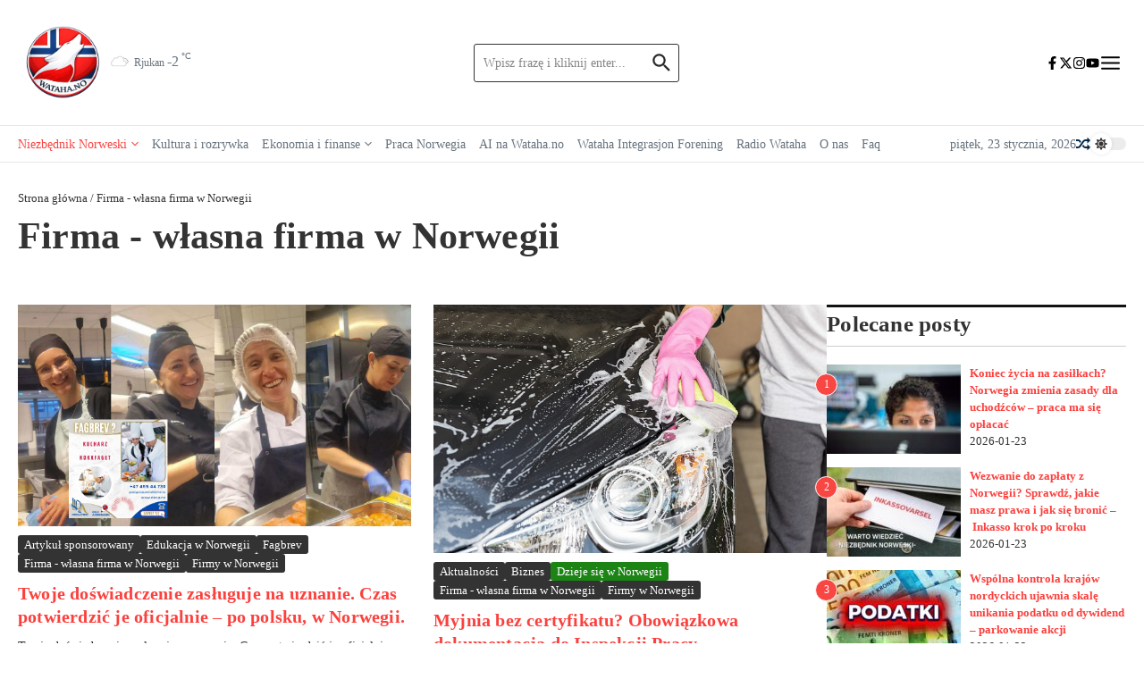

--- FILE ---
content_type: text/html; charset=UTF-8
request_url: https://wataha.no/category/firma-1/
body_size: 50031
content:
<!DOCTYPE html><html lang="pl-PL"><head><script data-no-optimize="1">var litespeed_docref=sessionStorage.getItem("litespeed_docref");litespeed_docref&&(Object.defineProperty(document,"referrer",{get:function(){return litespeed_docref}}),sessionStorage.removeItem("litespeed_docref"));</script> <meta charset="UTF-8"><meta name="viewport" content="width=device-width, initial-scale=1.0" /><link rel="profile" href="https://gmpg.org/xfn/11"><link rel="dns-prefetch" href="//cdn.hu-manity.co" />
 <script type="litespeed/javascript">var huOptions={"appID":"watahano-5dfe134","currentLanguage":"pl","blocking":!0,"globalCookie":!1,"isAdmin":!1,"privacyConsent":!0,"forms":[],"customProviders":[],"customPatterns":[],"googleConsentDefault":{"ad_storage":4,"analytics_storage":2,"functionality_storage":3,"personalization_storage":3,"security_storage":3,"ad_personalization":4,"ad_user_data":4}}</script> <script type="litespeed/javascript" data-src="https://cdn.hu-manity.co/hu-banner.min.js"></script><meta name='robots' content='index, follow, max-image-preview:large, max-snippet:-1, max-video-preview:-1' /><title>Firma - własna firma w Norwegii - Informacje z Norwegii</title><link rel="canonical" href="https://wataha.no/category/firma-1/" /><link rel="next" href="https://wataha.no/category/firma-1/page/2/" /><meta property="og:locale" content="pl_PL" /><meta property="og:type" content="article" /><meta property="og:title" content="Firma - własna firma w Norwegii - Informacje z Norwegii" /><meta property="og:url" content="https://wataha.no/category/firma-1/" /><meta property="og:site_name" content="Informacje z Norwegii" /><meta property="og:image" content="https://wataha.no/wp-content/uploads/2024/03/wataha.no-logo-2.png" /><meta property="og:image:width" content="390" /><meta property="og:image:height" content="389" /><meta property="og:image:type" content="image/png" /><meta name="twitter:card" content="summary_large_image" /><meta name="twitter:site" content="@RadioWataha" /><link rel='dns-prefetch' href='//www.googletagmanager.com' /><link rel='dns-prefetch' href='//fonts.googleapis.com' /><link rel="alternate" type="application/rss+xml" title="Informacje z Norwegii &raquo; Kanał z wpisami" href="https://wataha.no/feed/" /><link rel="alternate" type="application/rss+xml" title="Informacje z Norwegii &raquo; Kanał z komentarzami" href="https://wataha.no/comments/feed/" /><link rel="alternate" type="application/rss+xml" title="Informacje z Norwegii &raquo; Kanał z wpisami zaszufladkowanymi do kategorii Firma - własna firma w Norwegii" href="https://wataha.no/category/firma-1/feed/" /><style id='wp-img-auto-sizes-contain-inline-css' type='text/css'>img:is([sizes=auto i],[sizes^="auto," i]){contain-intrinsic-size:3000px 1500px}
/*# sourceURL=wp-img-auto-sizes-contain-inline-css */</style><link data-optimized="2" rel="stylesheet" href="https://wataha.no/wp-content/litespeed/css/2c666c93460eb5086e6c0186ffdc1336.css?ver=34718" /><style id='wp-block-image-inline-css' type='text/css'>.wp-block-image>a,.wp-block-image>figure>a{display:inline-block}.wp-block-image img{box-sizing:border-box;height:auto;max-width:100%;vertical-align:bottom}@media not (prefers-reduced-motion){.wp-block-image img.hide{visibility:hidden}.wp-block-image img.show{animation:show-content-image .4s}}.wp-block-image[style*=border-radius] img,.wp-block-image[style*=border-radius]>a{border-radius:inherit}.wp-block-image.has-custom-border img{box-sizing:border-box}.wp-block-image.aligncenter{text-align:center}.wp-block-image.alignfull>a,.wp-block-image.alignwide>a{width:100%}.wp-block-image.alignfull img,.wp-block-image.alignwide img{height:auto;width:100%}.wp-block-image .aligncenter,.wp-block-image .alignleft,.wp-block-image .alignright,.wp-block-image.aligncenter,.wp-block-image.alignleft,.wp-block-image.alignright{display:table}.wp-block-image .aligncenter>figcaption,.wp-block-image .alignleft>figcaption,.wp-block-image .alignright>figcaption,.wp-block-image.aligncenter>figcaption,.wp-block-image.alignleft>figcaption,.wp-block-image.alignright>figcaption{caption-side:bottom;display:table-caption}.wp-block-image .alignleft{float:left;margin:.5em 1em .5em 0}.wp-block-image .alignright{float:right;margin:.5em 0 .5em 1em}.wp-block-image .aligncenter{margin-left:auto;margin-right:auto}.wp-block-image :where(figcaption){margin-bottom:1em;margin-top:.5em}.wp-block-image.is-style-circle-mask img{border-radius:9999px}@supports ((-webkit-mask-image:none) or (mask-image:none)) or (-webkit-mask-image:none){.wp-block-image.is-style-circle-mask img{border-radius:0;-webkit-mask-image:url('data:image/svg+xml;utf8,<svg viewBox="0 0 100 100" xmlns="http://www.w3.org/2000/svg"><circle cx="50" cy="50" r="50"/></svg>');mask-image:url('data:image/svg+xml;utf8,<svg viewBox="0 0 100 100" xmlns="http://www.w3.org/2000/svg"><circle cx="50" cy="50" r="50"/></svg>');mask-mode:alpha;-webkit-mask-position:center;mask-position:center;-webkit-mask-repeat:no-repeat;mask-repeat:no-repeat;-webkit-mask-size:contain;mask-size:contain}}:root :where(.wp-block-image.is-style-rounded img,.wp-block-image .is-style-rounded img){border-radius:9999px}.wp-block-image figure{margin:0}.wp-lightbox-container{display:flex;flex-direction:column;position:relative}.wp-lightbox-container img{cursor:zoom-in}.wp-lightbox-container img:hover+button{opacity:1}.wp-lightbox-container button{align-items:center;backdrop-filter:blur(16px) saturate(180%);background-color:#5a5a5a40;border:none;border-radius:4px;cursor:zoom-in;display:flex;height:20px;justify-content:center;opacity:0;padding:0;position:absolute;right:16px;text-align:center;top:16px;width:20px;z-index:100}@media not (prefers-reduced-motion){.wp-lightbox-container button{transition:opacity .2s ease}}.wp-lightbox-container button:focus-visible{outline:3px auto #5a5a5a40;outline:3px auto -webkit-focus-ring-color;outline-offset:3px}.wp-lightbox-container button:hover{cursor:pointer;opacity:1}.wp-lightbox-container button:focus{opacity:1}.wp-lightbox-container button:focus,.wp-lightbox-container button:hover,.wp-lightbox-container button:not(:hover):not(:active):not(.has-background){background-color:#5a5a5a40;border:none}.wp-lightbox-overlay{box-sizing:border-box;cursor:zoom-out;height:100vh;left:0;overflow:hidden;position:fixed;top:0;visibility:hidden;width:100%;z-index:100000}.wp-lightbox-overlay .close-button{align-items:center;cursor:pointer;display:flex;justify-content:center;min-height:40px;min-width:40px;padding:0;position:absolute;right:calc(env(safe-area-inset-right) + 16px);top:calc(env(safe-area-inset-top) + 16px);z-index:5000000}.wp-lightbox-overlay .close-button:focus,.wp-lightbox-overlay .close-button:hover,.wp-lightbox-overlay .close-button:not(:hover):not(:active):not(.has-background){background:none;border:none}.wp-lightbox-overlay .lightbox-image-container{height:var(--wp--lightbox-container-height);left:50%;overflow:hidden;position:absolute;top:50%;transform:translate(-50%,-50%);transform-origin:top left;width:var(--wp--lightbox-container-width);z-index:9999999999}.wp-lightbox-overlay .wp-block-image{align-items:center;box-sizing:border-box;display:flex;height:100%;justify-content:center;margin:0;position:relative;transform-origin:0 0;width:100%;z-index:3000000}.wp-lightbox-overlay .wp-block-image img{height:var(--wp--lightbox-image-height);min-height:var(--wp--lightbox-image-height);min-width:var(--wp--lightbox-image-width);width:var(--wp--lightbox-image-width)}.wp-lightbox-overlay .wp-block-image figcaption{display:none}.wp-lightbox-overlay button{background:none;border:none}.wp-lightbox-overlay .scrim{background-color:#fff;height:100%;opacity:.9;position:absolute;width:100%;z-index:2000000}.wp-lightbox-overlay.active{visibility:visible}@media not (prefers-reduced-motion){.wp-lightbox-overlay.active{animation:turn-on-visibility .25s both}.wp-lightbox-overlay.active img{animation:turn-on-visibility .35s both}.wp-lightbox-overlay.show-closing-animation:not(.active){animation:turn-off-visibility .35s both}.wp-lightbox-overlay.show-closing-animation:not(.active) img{animation:turn-off-visibility .25s both}.wp-lightbox-overlay.zoom.active{animation:none;opacity:1;visibility:visible}.wp-lightbox-overlay.zoom.active .lightbox-image-container{animation:lightbox-zoom-in .4s}.wp-lightbox-overlay.zoom.active .lightbox-image-container img{animation:none}.wp-lightbox-overlay.zoom.active .scrim{animation:turn-on-visibility .4s forwards}.wp-lightbox-overlay.zoom.show-closing-animation:not(.active){animation:none}.wp-lightbox-overlay.zoom.show-closing-animation:not(.active) .lightbox-image-container{animation:lightbox-zoom-out .4s}.wp-lightbox-overlay.zoom.show-closing-animation:not(.active) .lightbox-image-container img{animation:none}.wp-lightbox-overlay.zoom.show-closing-animation:not(.active) .scrim{animation:turn-off-visibility .4s forwards}}@keyframes show-content-image{0%{visibility:hidden}99%{visibility:hidden}to{visibility:visible}}@keyframes turn-on-visibility{0%{opacity:0}to{opacity:1}}@keyframes turn-off-visibility{0%{opacity:1;visibility:visible}99%{opacity:0;visibility:visible}to{opacity:0;visibility:hidden}}@keyframes lightbox-zoom-in{0%{transform:translate(calc((-100vw + var(--wp--lightbox-scrollbar-width))/2 + var(--wp--lightbox-initial-left-position)),calc(-50vh + var(--wp--lightbox-initial-top-position))) scale(var(--wp--lightbox-scale))}to{transform:translate(-50%,-50%) scale(1)}}@keyframes lightbox-zoom-out{0%{transform:translate(-50%,-50%) scale(1);visibility:visible}99%{visibility:visible}to{transform:translate(calc((-100vw + var(--wp--lightbox-scrollbar-width))/2 + var(--wp--lightbox-initial-left-position)),calc(-50vh + var(--wp--lightbox-initial-top-position))) scale(var(--wp--lightbox-scale));visibility:hidden}}
/*# sourceURL=https://wataha.no/wp-includes/blocks/image/style.min.css */</style><style id='wp-block-image-theme-inline-css' type='text/css'>:root :where(.wp-block-image figcaption){color:#555;font-size:13px;text-align:center}.is-dark-theme :root :where(.wp-block-image figcaption){color:#ffffffa6}.wp-block-image{margin:0 0 1em}
/*# sourceURL=https://wataha.no/wp-includes/blocks/image/theme.min.css */</style><style id='global-styles-inline-css' type='text/css'>:root{--wp--preset--aspect-ratio--square: 1;--wp--preset--aspect-ratio--4-3: 4/3;--wp--preset--aspect-ratio--3-4: 3/4;--wp--preset--aspect-ratio--3-2: 3/2;--wp--preset--aspect-ratio--2-3: 2/3;--wp--preset--aspect-ratio--16-9: 16/9;--wp--preset--aspect-ratio--9-16: 9/16;--wp--preset--color--black: #000000;--wp--preset--color--cyan-bluish-gray: #abb8c3;--wp--preset--color--white: #ffffff;--wp--preset--color--pale-pink: #f78da7;--wp--preset--color--vivid-red: #cf2e2e;--wp--preset--color--luminous-vivid-orange: #ff6900;--wp--preset--color--luminous-vivid-amber: #fcb900;--wp--preset--color--light-green-cyan: #7bdcb5;--wp--preset--color--vivid-green-cyan: #00d084;--wp--preset--color--pale-cyan-blue: #8ed1fc;--wp--preset--color--vivid-cyan-blue: #0693e3;--wp--preset--color--vivid-purple: #9b51e0;--wp--preset--gradient--vivid-cyan-blue-to-vivid-purple: linear-gradient(135deg,rgb(6,147,227) 0%,rgb(155,81,224) 100%);--wp--preset--gradient--light-green-cyan-to-vivid-green-cyan: linear-gradient(135deg,rgb(122,220,180) 0%,rgb(0,208,130) 100%);--wp--preset--gradient--luminous-vivid-amber-to-luminous-vivid-orange: linear-gradient(135deg,rgb(252,185,0) 0%,rgb(255,105,0) 100%);--wp--preset--gradient--luminous-vivid-orange-to-vivid-red: linear-gradient(135deg,rgb(255,105,0) 0%,rgb(207,46,46) 100%);--wp--preset--gradient--very-light-gray-to-cyan-bluish-gray: linear-gradient(135deg,rgb(238,238,238) 0%,rgb(169,184,195) 100%);--wp--preset--gradient--cool-to-warm-spectrum: linear-gradient(135deg,rgb(74,234,220) 0%,rgb(151,120,209) 20%,rgb(207,42,186) 40%,rgb(238,44,130) 60%,rgb(251,105,98) 80%,rgb(254,248,76) 100%);--wp--preset--gradient--blush-light-purple: linear-gradient(135deg,rgb(255,206,236) 0%,rgb(152,150,240) 100%);--wp--preset--gradient--blush-bordeaux: linear-gradient(135deg,rgb(254,205,165) 0%,rgb(254,45,45) 50%,rgb(107,0,62) 100%);--wp--preset--gradient--luminous-dusk: linear-gradient(135deg,rgb(255,203,112) 0%,rgb(199,81,192) 50%,rgb(65,88,208) 100%);--wp--preset--gradient--pale-ocean: linear-gradient(135deg,rgb(255,245,203) 0%,rgb(182,227,212) 50%,rgb(51,167,181) 100%);--wp--preset--gradient--electric-grass: linear-gradient(135deg,rgb(202,248,128) 0%,rgb(113,206,126) 100%);--wp--preset--gradient--midnight: linear-gradient(135deg,rgb(2,3,129) 0%,rgb(40,116,252) 100%);--wp--preset--font-size--small: 12px;--wp--preset--font-size--medium: 16px;--wp--preset--font-size--large: 24px;--wp--preset--font-size--x-large: 32px;--wp--preset--spacing--20: 0.44rem;--wp--preset--spacing--30: 0.67rem;--wp--preset--spacing--40: 1rem;--wp--preset--spacing--50: 1.5rem;--wp--preset--spacing--60: 2.25rem;--wp--preset--spacing--70: 3.38rem;--wp--preset--spacing--80: 5.06rem;--wp--preset--shadow--natural: 6px 6px 9px rgba(0, 0, 0, 0.2);--wp--preset--shadow--deep: 12px 12px 50px rgba(0, 0, 0, 0.4);--wp--preset--shadow--sharp: 6px 6px 0px rgba(0, 0, 0, 0.2);--wp--preset--shadow--outlined: 6px 6px 0px -3px rgb(255, 255, 255), 6px 6px rgb(0, 0, 0);--wp--preset--shadow--crisp: 6px 6px 0px rgb(0, 0, 0);}:root { --wp--style--global--content-size: 800px;--wp--style--global--wide-size: 1200px; }:where(body) { margin: 0; }.wp-site-blocks > .alignleft { float: left; margin-right: 2em; }.wp-site-blocks > .alignright { float: right; margin-left: 2em; }.wp-site-blocks > .aligncenter { justify-content: center; margin-left: auto; margin-right: auto; }:where(.wp-site-blocks) > * { margin-block-start: 24px; margin-block-end: 0; }:where(.wp-site-blocks) > :first-child { margin-block-start: 0; }:where(.wp-site-blocks) > :last-child { margin-block-end: 0; }:root { --wp--style--block-gap: 24px; }:root :where(.is-layout-flow) > :first-child{margin-block-start: 0;}:root :where(.is-layout-flow) > :last-child{margin-block-end: 0;}:root :where(.is-layout-flow) > *{margin-block-start: 24px;margin-block-end: 0;}:root :where(.is-layout-constrained) > :first-child{margin-block-start: 0;}:root :where(.is-layout-constrained) > :last-child{margin-block-end: 0;}:root :where(.is-layout-constrained) > *{margin-block-start: 24px;margin-block-end: 0;}:root :where(.is-layout-flex){gap: 24px;}:root :where(.is-layout-grid){gap: 24px;}.is-layout-flow > .alignleft{float: left;margin-inline-start: 0;margin-inline-end: 2em;}.is-layout-flow > .alignright{float: right;margin-inline-start: 2em;margin-inline-end: 0;}.is-layout-flow > .aligncenter{margin-left: auto !important;margin-right: auto !important;}.is-layout-constrained > .alignleft{float: left;margin-inline-start: 0;margin-inline-end: 2em;}.is-layout-constrained > .alignright{float: right;margin-inline-start: 2em;margin-inline-end: 0;}.is-layout-constrained > .aligncenter{margin-left: auto !important;margin-right: auto !important;}.is-layout-constrained > :where(:not(.alignleft):not(.alignright):not(.alignfull)){max-width: var(--wp--style--global--content-size);margin-left: auto !important;margin-right: auto !important;}.is-layout-constrained > .alignwide{max-width: var(--wp--style--global--wide-size);}body .is-layout-flex{display: flex;}.is-layout-flex{flex-wrap: wrap;align-items: center;}.is-layout-flex > :is(*, div){margin: 0;}body .is-layout-grid{display: grid;}.is-layout-grid > :is(*, div){margin: 0;}body{padding-top: 0px;padding-right: 0px;padding-bottom: 0px;padding-left: 0px;}a:where(:not(.wp-element-button)){text-decoration: underline;}:root :where(.wp-element-button, .wp-block-button__link){background-color: #32373c;border-width: 0;color: #fff;font-family: inherit;font-size: inherit;font-style: inherit;font-weight: inherit;letter-spacing: inherit;line-height: inherit;padding-top: calc(0.667em + 2px);padding-right: calc(1.333em + 2px);padding-bottom: calc(0.667em + 2px);padding-left: calc(1.333em + 2px);text-decoration: none;text-transform: inherit;}.has-black-color{color: var(--wp--preset--color--black) !important;}.has-cyan-bluish-gray-color{color: var(--wp--preset--color--cyan-bluish-gray) !important;}.has-white-color{color: var(--wp--preset--color--white) !important;}.has-pale-pink-color{color: var(--wp--preset--color--pale-pink) !important;}.has-vivid-red-color{color: var(--wp--preset--color--vivid-red) !important;}.has-luminous-vivid-orange-color{color: var(--wp--preset--color--luminous-vivid-orange) !important;}.has-luminous-vivid-amber-color{color: var(--wp--preset--color--luminous-vivid-amber) !important;}.has-light-green-cyan-color{color: var(--wp--preset--color--light-green-cyan) !important;}.has-vivid-green-cyan-color{color: var(--wp--preset--color--vivid-green-cyan) !important;}.has-pale-cyan-blue-color{color: var(--wp--preset--color--pale-cyan-blue) !important;}.has-vivid-cyan-blue-color{color: var(--wp--preset--color--vivid-cyan-blue) !important;}.has-vivid-purple-color{color: var(--wp--preset--color--vivid-purple) !important;}.has-black-background-color{background-color: var(--wp--preset--color--black) !important;}.has-cyan-bluish-gray-background-color{background-color: var(--wp--preset--color--cyan-bluish-gray) !important;}.has-white-background-color{background-color: var(--wp--preset--color--white) !important;}.has-pale-pink-background-color{background-color: var(--wp--preset--color--pale-pink) !important;}.has-vivid-red-background-color{background-color: var(--wp--preset--color--vivid-red) !important;}.has-luminous-vivid-orange-background-color{background-color: var(--wp--preset--color--luminous-vivid-orange) !important;}.has-luminous-vivid-amber-background-color{background-color: var(--wp--preset--color--luminous-vivid-amber) !important;}.has-light-green-cyan-background-color{background-color: var(--wp--preset--color--light-green-cyan) !important;}.has-vivid-green-cyan-background-color{background-color: var(--wp--preset--color--vivid-green-cyan) !important;}.has-pale-cyan-blue-background-color{background-color: var(--wp--preset--color--pale-cyan-blue) !important;}.has-vivid-cyan-blue-background-color{background-color: var(--wp--preset--color--vivid-cyan-blue) !important;}.has-vivid-purple-background-color{background-color: var(--wp--preset--color--vivid-purple) !important;}.has-black-border-color{border-color: var(--wp--preset--color--black) !important;}.has-cyan-bluish-gray-border-color{border-color: var(--wp--preset--color--cyan-bluish-gray) !important;}.has-white-border-color{border-color: var(--wp--preset--color--white) !important;}.has-pale-pink-border-color{border-color: var(--wp--preset--color--pale-pink) !important;}.has-vivid-red-border-color{border-color: var(--wp--preset--color--vivid-red) !important;}.has-luminous-vivid-orange-border-color{border-color: var(--wp--preset--color--luminous-vivid-orange) !important;}.has-luminous-vivid-amber-border-color{border-color: var(--wp--preset--color--luminous-vivid-amber) !important;}.has-light-green-cyan-border-color{border-color: var(--wp--preset--color--light-green-cyan) !important;}.has-vivid-green-cyan-border-color{border-color: var(--wp--preset--color--vivid-green-cyan) !important;}.has-pale-cyan-blue-border-color{border-color: var(--wp--preset--color--pale-cyan-blue) !important;}.has-vivid-cyan-blue-border-color{border-color: var(--wp--preset--color--vivid-cyan-blue) !important;}.has-vivid-purple-border-color{border-color: var(--wp--preset--color--vivid-purple) !important;}.has-vivid-cyan-blue-to-vivid-purple-gradient-background{background: var(--wp--preset--gradient--vivid-cyan-blue-to-vivid-purple) !important;}.has-light-green-cyan-to-vivid-green-cyan-gradient-background{background: var(--wp--preset--gradient--light-green-cyan-to-vivid-green-cyan) !important;}.has-luminous-vivid-amber-to-luminous-vivid-orange-gradient-background{background: var(--wp--preset--gradient--luminous-vivid-amber-to-luminous-vivid-orange) !important;}.has-luminous-vivid-orange-to-vivid-red-gradient-background{background: var(--wp--preset--gradient--luminous-vivid-orange-to-vivid-red) !important;}.has-very-light-gray-to-cyan-bluish-gray-gradient-background{background: var(--wp--preset--gradient--very-light-gray-to-cyan-bluish-gray) !important;}.has-cool-to-warm-spectrum-gradient-background{background: var(--wp--preset--gradient--cool-to-warm-spectrum) !important;}.has-blush-light-purple-gradient-background{background: var(--wp--preset--gradient--blush-light-purple) !important;}.has-blush-bordeaux-gradient-background{background: var(--wp--preset--gradient--blush-bordeaux) !important;}.has-luminous-dusk-gradient-background{background: var(--wp--preset--gradient--luminous-dusk) !important;}.has-pale-ocean-gradient-background{background: var(--wp--preset--gradient--pale-ocean) !important;}.has-electric-grass-gradient-background{background: var(--wp--preset--gradient--electric-grass) !important;}.has-midnight-gradient-background{background: var(--wp--preset--gradient--midnight) !important;}.has-small-font-size{font-size: var(--wp--preset--font-size--small) !important;}.has-medium-font-size{font-size: var(--wp--preset--font-size--medium) !important;}.has-large-font-size{font-size: var(--wp--preset--font-size--large) !important;}.has-x-large-font-size{font-size: var(--wp--preset--font-size--x-large) !important;}
/*# sourceURL=global-styles-inline-css */</style><style id='splw-styles-inline-css' type='text/css'>#splw-location-weather-22762.splw-main-wrapper {max-width: 320px;margin : auto;margin-bottom: 2em;}#splw-location-weather-22762.splw-main-wrapper.horizontal {max-width: 800px;}#splw-location-weather-22762 .splw-lite-wrapper,#splw-location-weather-22762 .splw-forecast-weather select,#splw-location-weather-22762 .splw-forecast-weather option,#splw-location-weather-22762 .splw-lite-wrapper .splw-weather-attribution a{text-decoration: none;}#splw-location-weather-22762 .splw-lite-templates-body,#splw-location-weather-22762 .splw-adv-forecast-days{padding : 16px 20px 10px 20px;}#splw-location-weather-22762 .splw-weather-detailed-updated-time{padding : 0 20px 10px 20px;}#splw-location-weather-22762 .splw-lite-wrapper{ border: 0px solid #e2e2e2;}#splw-location-weather-22762 .splw-lite-wrapper .splw-lite-current-temp .splw-weather-icon{width: 58px;}#splw-location-weather-22762 .splw-lite-wrapper{border-radius: 8px;}#splw-location-weather-22762 .splw-lite-daily-weather-details .details-icon i{color:#fff;}#splw-location-weather-22762 .splw-lite-wrapper,#splw-location-weather-22762 .splw-forecast-weather option{background:#2e3546}#splw-location-weather-22762 .splw-weather-title{color: #000;margin-top: 0px;margin-bottom: 20px;}#splw-location-weather-22762 .splw-lite-header-title{color: #fff;margin-top: 0px;margin-bottom: 10px;}#splw-location-weather-22762 .splw-lite-current-time{color: #fff;margin-top: 0px;margin-bottom: 10px;}#splw-location-weather-22762 .splw-cur-temp{color: #fff;margin-top: 0px;margin-bottom: 0px;}#splw-location-weather-22762 .splw-lite-desc{color: #fff;margin-top: 10px;margin-bottom: 0px;}#splw-location-weather-22762 .splw-lite-daily-weather-details{color: #fff;margin-top: 0px;margin-bottom: 0px;}#splw-location-weather-22762 .splw-weather-details .splw-weather-icons {color: #fff;margin-top: 16px;margin-bottom: 0px;}#splw-location-weather-22762 .lw-footer{margin-top: 0px;margin-bottom: 0px;}#splw-location-weather-22762 .splw-weather-attribution a,#splw-location-weather-22762 .splw-weather-attribution,#splw-location-weather-22762 .splw-weather-detailed-updated-time a,#splw-location-weather-22762 .splw-weather-updated-time{color: #fff;}#splw-location-weather-22762.splw-main-wrapper {position: relative;}#lw-preloader-22762{position: absolute;left: 0;top: 0;height: 100%;width: 100%;text-align: center;display: flex;align-items: center;justify-content: center;background: #fff;z-index: 9999;}
/*# sourceURL=splw-styles-inline-css */</style><style id='newsx-main-inline-css' type='text/css'>.newsx-nav-menu a:hover, .newsx-nav-menu .current-menu-item > a, .newsx-nav-menu .current-menu-ancestor > a, .newsx-header-social-icons .newsx-social-icon:hover, .newsx-social-icon:hover, .newsx-cta-button:hover a, .newsx-random-post:hover a, .newsx-tabs li.active, #newsx-back-to-top.newsx-trans-bg svg, .newsx-grid-filter:hover, .newsx-grid-filter.active{color:#f84643;}.newsx-pointer-item:after, .newsx-dark-mode-switcher .newsx-switch-to-light, .search-submit, .newsx-header-search .newsx-search-results-view-all a, .newsx-weather-header, .newsx-vplaylist-controller, .newsx-newsletter-form input[type="submit"], .newsx-s1.newsx-category-list .category-count, .newsx-post-index, .newsx-blog-pagination .current, .newsx-reading-progress-bar, .newsx-post-sources .postsource-tag a, #newsx-back-to-top:not(.newsx-trans-bg), .wp-block-search__button, .newsx-s0.newsx-widget-title-wrap .newsx-widget-title-text, .newsx-menu-item-label, .newsx-widget :not(.newsx-original-colors) .newsx-social-icon:hover, .newsx-post-sources .source-tag a, .newsx-single-continue-reading a{background-color:#f84643;}.newsx-nav-menu a:hover svg, .newsx-nav-menu .current-menu-item > a svg, .newsx-nav-menu .current-menu-ancestor > a svg, .newsx-header-social-icons .newsx-social-icon:hover svg, .newsx-social-icon:hover svg, .newsx-cta-button:hover svg, .newsx-header-search .newsx-search-icon:hover svg, .newsx-random-post:hover svg, .newsx-switch-to-dark:hover svg, #newsx-back-to-top.newsx-trans-bg svg, .newsx-post-sharing .sharing-icons svg:hover{fill:#f84643;}.sub-menu, #newsx-back-to-top.newsx-trans-bg, blockquote, .newsx-widget-title-wrap, .newsx-widget-title-text, .newsx-widget-title-text:after, .newsx-widget .newsx-ring-loader div, .wp-block-quote, .newsx-menu-item-label{border-color:#f84643;}.newsx-tabs li.active{border-bottom-color:#f84643 !important;}.newsx-post-sources .source-tag a:hover{box-shadow:0 0 5px 3px rgba(248, 70, 67, 0.2);}.newsx-underline-hover:hover{text-decoration-color:#f84643;-webkit-text-decoration-color:#f84643;}a{color:#fb403d;}{fill:#fb403d;}a:hover, .newsx-table-of-contents a:hover, .wp-block-tag-cloud.is-style-outline a:hover, .newsx-grid-read-more a:hover, .newsx-breadcrumbs a:hover, .newsx-post-meta-inner div a:hover, a.comment-reply-link:hover, .newsx-post-sources .post-source:not(.source-tag) a:hover, .widget_nav_menu li a:hover, .post-page-numbers.current, .newsx-category-list li a:hover{color:#fb403d;}h1, h1 a, h2, h2 a, h3, h3 a, h4, h4 a, h5, h5 a, h6, h6 a, .newsx-site-title-tagline .site-title a, .newsx-header-menu-primary a, .newsx-mobile-menu-toggle, .newsx-header-social-icons .newsx-social-icon, .newsx-random-post svg, .newsx-grid-title > :where(div, p, span) a, .newsx-ajax-search-results .search-results-content a, .newsx-table-of-contents a, .newsx-grid-read-more a, .newsx-weather-content .weather-location, .newsx-weather-content .weather-temp, .newsx-post-meta-inner .newsx-post-author a, .comment-author, .comment .comment-author a, .newsx-post-content + .newsx-static-sharing .sharing-header, .newsx-single-post-media .image-caption, .newsx-newsletter-title svg, .widget_block .wp-block-quote, .widget_block .wp-block-details:not(.has-text-color) summary, table:not(.has-text-color) thead th, .widget_block table:not(.has-text-color) thead th, table:not(.has-text-color) tfoot tr, .widget_block table:not(.has-text-color) tfoot tr, .newsx-widget .soc-brand, .newsx-widget .newsx-lt-s1 .soc-label1, .newsx-widget .soc-count{color:#111111;}.comment-form .form-submit .submit, .post-password-form input[type="submit"], .wpcf7-submit, .wp-block-file__button, .wp-block-loginout .button{background-color:#111111;}.newsx-header-search .newsx-search-icon svg, .newsx-post-author-box svg, .newsx-widget .newsx-social-icon svg, .newsx-header-social-icons .newsx-social-icon svg, .newsx-post-sharing .sharing-icons svg{fill:#111111;}body, button, input, select, textarea, .newsx-social-icon, .newsx-cta-button a, .newsx-random-post a, .newsx-blog-pagination > *, .newsx-breadcrumbs a, .newsx-post-sources a, .widget_nav_menu li a, .newsx-grid-view-all a, .newsx-category-list li a{color:#333333;}.newsx-social-icon svg, .newsx-search-icon svg, .newsx-cta-button svg, .newsx-random-post svg, .newsx-switch-to-dark svg, .widget_nav_menu svg{fill:#333333;}.newsx-search-icon .newsx-ring-loader div{border-left-color:#333333;}.search-field::placeholder, .newsx-newsletter-form input::placeholder, .wp-block-search__input::placeholder{color:rgba(51, 51, 51, 0.6);}.newsx-weather-content .weather-condition, .newsx-weather-content .weather-extra-info, .newsx-grid-date-time, .newsx-grid-author a, .newsx-grid-author a:hover, .newsx-grid-post-meta div:first-child:after, .wp-block-tag-cloud.is-style-outline a, .sharing-header, .newsx-post-meta-inner, .newsx-post-meta-inner a, .newsx-post-author-box .author-job, .newsx-related-posts .post-date, .comment-meta, .comment-meta a, .comment-respond .logged-in-as, .comment-respond .logged-in-as, .comment-respond .comment-notes, .comment-form .comment-form-cookies-consent label, .comment-form textarea::placeholder, .comment-form input::placeholder, .wpcf7-form-control::placeholder, .newsx-post-content + .newsx-static-sharing .sharing-header svg, .newsx-newsletter-form .agree-to-terms, .newsx-newsletter-policy, .newsx-archive-page-header .sub-categories span, .newsx-ajax-search-results .search-results-content span{color:#8e9ba7;}.sharing-header svg, .newsx-post-meta-inner svg{fill:#8e9ba7;}.newsx-post-meta-inn-group > div:after, .newsx-grid-post-meta div:first-child:after{background-color:#8e9ba7;}pre, button, input, select, textarea, .newsx-mobile-menu li, .newsx-cta-button, .search-form, .search-field, .newsx-ajax-search-results, .newsx-s1-ft.newsx-widget-title-wrap, .newsx-grid-filters-dropdown, .newsx-prev, .newsx-next, .newsx-load-more, .newsx-category-list li a, .newsx-tabs li, .newsx-social-icon, .newsx-blog-pagination > *, article.entry-comments, .newsx-table-of-contents a, .newsx-post-navigation, .newsx-post-navigation .newsx-divider, .comments-pagination, .newsx-post-author-box, .newsx-newsletter-wrap, .newsx-related-posts-wrap, table, td, th, .widget_block table thead, .widget_block table th, .widget_block table td, .widget_block table tfoot, .wp-block-search__input, :where(.wp-block-search__button-inside .wp-block-search__inside-wrapper), .wp-block-tag-cloud.is-style-outline a, .widget_nav_menu li a, .wp-block-group, .wp-block-code, .wp-block-table thead, .wp-block-table tfoot, .wp-block-table td, .wp-block-table th{border-color:#e8e8e8;}.wp-block-separator{color:#e8e8e8;}hr, .wp-block-separator, :where(.wp-block-calendar table:not(.has-background) th), code, kbd, samp{background-color:#e8e8e8;}.newsx-dark-mode-switcher{background-color:rgba(232, 232, 232, 0.8);}body, .site-content{background-color:rgba(255,255,255,1);}.newsx-offcanvas-widgets-area, .newsx-mobile-menu-container, .search-form, .newsx-ajax-search-results, .newsx-table-of-contents h3:after, .newsx-single-post-media .image-caption, .newsx-table-of-contents > div:before, .comment-form textarea, .comment-form input, .newsx-row-inner, .newsx-single-wrap, .newsx-blog-page-wrap, .newsx-archive-page-wrap, .newsx-default-page-wrap{background-color:#ffffff;}.search-form::after{border-color:#ffffff;}body, button, input, select, textarea{font-family:Oxygen;font-weight:normal;font-style:normal;text-transform:none;text-decoration:none;text-align:left;line-height:1.5;letter-spacing:0px;}body, button, input, select, textarea{font-size:14px;}@media (max-width:768px){body, button, input, select, textarea{font-size:14px;}}@media (max-width:480px){body, button, input, select, textarea{font-size:14px;}}.newsx-grid-author, .newsx-grid-date-time, .newsx-widget .newsx-post-meta, .newsx-grid-categories, .newsx-category-list.newsx-s2 .category-count, .wp-block-tag-cloud.is-style-outline, .newsx-breadcrumbs, .newsx-post-author-box .author-job, .comment-reply-link, .comment-form textarea, .comment-form input, .newsx-single-post-media .image-caption, .newsx-newsletter-form .mc4wp-form-fields input[type="email"], .newsx-newsletter-form input[type="submit"], .wpcf7-form-control, .wp-block-search__input, .wp-block-search__button{font-size:13px;}@media (max-width:768px){.newsx-grid-author, .newsx-grid-date-time, .newsx-widget .newsx-post-meta, .newsx-grid-categories, .newsx-category-list.newsx-s2 .category-count, .wp-block-tag-cloud.is-style-outline, .newsx-breadcrumbs, .newsx-post-author-box .author-job, .comment-reply-link, .comment-form textarea, .comment-form input, .newsx-single-post-media .image-caption, .newsx-newsletter-form .mc4wp-form-fields input[type="email"], .newsx-newsletter-form input[type="submit"], .wpcf7-form-control, .wp-block-search__input, .wp-block-search__button{font-size:13px;}}@media (max-width:480px){.newsx-grid-author, .newsx-grid-date-time, .newsx-widget .newsx-post-meta, .newsx-grid-categories, .newsx-category-list.newsx-s2 .category-count, .wp-block-tag-cloud.is-style-outline, .newsx-breadcrumbs, .newsx-post-author-box .author-job, .comment-reply-link, .comment-form textarea, .comment-form input, .newsx-single-post-media .image-caption, .newsx-newsletter-form .mc4wp-form-fields input[type="email"], .newsx-newsletter-form input[type="submit"], .wpcf7-form-control, .wp-block-search__input, .wp-block-search__button{font-size:13px;}}.newsx-grid-over-media .post-categories{font-size:12px;}@media (max-width:768px){.newsx-grid-over-media .post-categories{font-size:12px;}}@media (max-width:480px){.newsx-grid-over-media .post-categories{font-size:12px;}}.widget_block .wp-block-quote p, blockquote p{font-size:16px;}@media (max-width:768px){.widget_block .wp-block-quote p, blockquote p{font-size:16px;}}@media (max-width:480px){.widget_block .wp-block-quote p, blockquote p{font-size:16px;}}.newsx-post-author-box .author-socials svg, .newsx-post-sources span svg{width:14px;}@media (max-width:768px){.newsx-post-author-box .author-socials svg, .newsx-post-sources span svg{width:14px;}}@media (max-width:480px){.newsx-post-author-box .author-socials svg, .newsx-post-sources span svg{width:14px;}}.newsx-post-author-box .author-socials svg, .newsx-post-sources span svg{height:14px;}@media (max-width:768px){.newsx-post-author-box .author-socials svg, .newsx-post-sources span svg{height:14px;}}@media (max-width:480px){.newsx-post-author-box .author-socials svg, .newsx-post-sources span svg{height:14px;}}h1:not(.site-title), h1 .author-name, h2, h3, h4, h5, h6, .widget_block .wp-block-quote p, .widget_block table thead th, .widget_block table tfoot tr{font-family:Bitter;font-weight:400;font-style:normal;text-transform:none;text-decoration:none;text-align:left;line-height:1.6;letter-spacing:0px;}h1:not(.site-title){font-family:Bitter;font-weight:700;font-style:normal;text-transform:none;text-decoration:none;text-align:left;line-height:1.1;letter-spacing:0.2px;}h1:not(.site-title){font-size:42px;}@media (max-width:768px){h1:not(.site-title){font-size:32px;}}@media (max-width:480px){h1:not(.site-title){font-size:28px;}}h2{font-family:Bitter;font-weight:600;font-style:normal;text-transform:none;text-decoration:none;text-align:left;line-height:1.2;letter-spacing:0.2px;}h2{font-size:32px;}@media (max-width:768px){h2{font-size:19px;}}@media (max-width:480px){h2{font-size:22px;}}h3{font-family:Bitter;font-weight:600;font-style:normal;text-transform:none;text-decoration:none;text-align:left;line-height:1.3;letter-spacing:0.2px;}h3{font-size:20px;}@media (max-width:768px){h3{font-size:18px;}}@media (max-width:480px){h3{font-size:18px;}}h4{font-family:Bitter;font-weight:600;font-style:normal;text-transform:none;text-decoration:none;text-align:left;line-height:1.3;letter-spacing:0.2px;}h4{font-size:17px;}@media (max-width:768px){h4{font-size:15px;}}@media (max-width:480px){h4{font-size:16px;}}h5{font-family:Bitter;font-weight:600;font-style:normal;text-transform:none;text-decoration:none;text-align:left;line-height:1.3;letter-spacing:0px;}h5{font-size:14px;}@media (max-width:768px){h5{font-size:13px;}}@media (max-width:480px){h5{font-size:14px;}}h6{font-family:Bitter;font-weight:600;font-style:normal;text-transform:none;text-decoration:none;text-align:left;line-height:1.5;letter-spacing:0px;}h6{font-size:13px;}@media (max-width:768px){h6{font-size:12px;}}@media (max-width:480px){h6{font-size:12px;}}.newsx-widget .newsx-social-icon .soc-brand, .newsx-widget .newsx-lt-s1 .newsx-social-icon .soc-label1, .newsx-widget .newsx-social-icon .soc-count{font-family:Bitter;font-weight:bold;}.newsx-weather-content .weather-temp{font-size:52px;}@media (max-width:768px){.newsx-weather-content .weather-temp{font-size:39px;}}@media (max-width:480px){.newsx-weather-content .weather-temp{font-size:42px;}}.newsx-container{max-width:1350px;}.newsx-builder-grid-row, .newsx-row-inner, .newsx-archive-page-wrap, .newsx-blog-page-wrap, .newsx-single-wrap, .newsx-default-page-wrap, .newsx-mobile-menu-container, .newsx-widget .newsx-container{padding-left:20px;}@media (max-width:768px){.newsx-builder-grid-row, .newsx-row-inner, .newsx-archive-page-wrap, .newsx-blog-page-wrap, .newsx-single-wrap, .newsx-default-page-wrap, .newsx-mobile-menu-container, .newsx-widget .newsx-container{padding-left:20px;}}@media (max-width:480px){.newsx-builder-grid-row, .newsx-row-inner, .newsx-archive-page-wrap, .newsx-blog-page-wrap, .newsx-single-wrap, .newsx-default-page-wrap, .newsx-mobile-menu-container, .newsx-widget .newsx-container{padding-left:20px;}}.newsx-builder-grid-row, .newsx-row-inner, .newsx-archive-page-wrap, .newsx-blog-page-wrap, .newsx-single-wrap, .newsx-default-page-wrap, .newsx-mobile-menu-container, .newsx-widget .newsx-container{padding-right:20px;}@media (max-width:768px){.newsx-builder-grid-row, .newsx-row-inner, .newsx-archive-page-wrap, .newsx-blog-page-wrap, .newsx-single-wrap, .newsx-default-page-wrap, .newsx-mobile-menu-container, .newsx-widget .newsx-container{padding-right:20px;}}@media (max-width:480px){.newsx-builder-grid-row, .newsx-row-inner, .newsx-archive-page-wrap, .newsx-blog-page-wrap, .newsx-single-wrap, .newsx-default-page-wrap, .newsx-mobile-menu-container, .newsx-widget .newsx-container{padding-right:20px;}}.site-main .newsx-row:first-child .newsx-row-inner,.customize-partial-edit-shortcuts-shown .site-main .newsx-row:nth-child(2) .newsx-row-inner{padding-top:30px;}.site-main .newsx-row:last-child .newsx-row-inner {margin-bottom:0;}.newsx-single-wrap,.newsx-blog-page-wrap,.newsx-archive-page-wrap,.newsx-default-page-wrap {padding-top:30px;padding-bottom:30px;}.newsx-grid-media,.newsx-category-list li,.newsx-slider-media,:where(.single-format-video, .single-format-audio) .newsx-single-post-media,.wp-block-image {overflow:hidden;}.newsx-grid-media,.newsx-grid-media img,.newsx-slider-media,.newsx-post-image img,.newsx-s2.newsx-category-list li,.newsx-s1.newsx-category-list li,.newsx-vplaylist-wrap,.newsx-vplaylist-thumbs img,.wp-block-image,.newsx-ajax-search-results img,.newsx-single-post-media img,:where(.single-format-video, .single-format-audio) .newsx-single-post-media,.swiper-wrapper img,.newsx-s1.newsx-post-navigation img,.newsx-related-posts img {border-radius:3px;}.newsx-s0.newsx-widget-title-wrap .newsx-widget-title-text {border-top-left-radius:2px;border-top-right-radius:2px;}.newsx-nav-menu .newsx-menu-item-label {border-radius:2px;}input,textarea,button,.newsx-grid-read-more a,.newsx-grid-next-prev > div,.newsx-widget .newsx-social-icon,.wp-block-tag-cloud.is-style-outline a,#newsx-back-to-top,.header-search-s0 .search-form,.header-search-s2 .search-form,.newsx-ajax-search-results,.newsx-header-search .newsx-search-results-view-all a,.newsx-post-categories.newsx-s0 a,.newsx-post-categories.newsx-s1 a:before,.newsx-s0.newsx-float-sharing:not(.pos-outside) .sharing-icons,.newsx-s0.newsx-float-sharing.pos-outside .newsx-post-sharing,.newsx-post-meta .newsx-s0.newsx-static-sharing,.newsx-post-sources .source-tag a,.newsx-single-continue-reading a {border-radius:3px;}.newsx-tabs li:first-child {border-top-left-radius:3px;}.newsx-tabs li:last-child {border-top-right-radius:3px;}.newsx-vplaylist-controller {border-bottom-left-radius:3px;}.newsx-newsletter-wrap,.newsx-weather-wrap,.newsx-weather-header,.newsx-table-of-contents {border-radius:5px;}.newsx-magazine-layout .newsx-grid-image {transition:transform .5s cubic-bezier(0, 0, .42, 1.21);}.newsx-magazine-layout .newsx-grid-media:hover .newsx-grid-image {transform:scale(1.05);}.newsx-magazine-layout .newsx-grid-media:hover .newsx-media-hover-link {opacity:1;}:where(.newsx-grid-layout, .newsx-list-layout) .newsx-grid-image,:where(.newsx-featured-posts, .newsx-featured-tabs-widget) .newsx-post-image a,.newsx-category-list.newsx-s2 li > a {position:relative;}:where(.newsx-grid-layout, .newsx-list-layout) .newsx-grid-media > a:after,:where(.newsx-grid-layout, .newsx-list-layout) .newsx-grid-over-media > a:after,:where(.newsx-featured-posts, .newsx-featured-tabs-widget) .newsx-post-image > a:after,.newsx-category-list.newsx-s2 li > a:after {content:" ";position:absolute;top:0;left:0;width:100%;height:100%;background:rgba(255,255,255,0);transition:background .2s;}:where(.newsx-grid-layout, .newsx-list-layout) .newsx-grid-media > a:hover:after,:where(.newsx-grid-layout, .newsx-list-layout) .newsx-grid-over-media > a:hover:after,:where(.newsx-featured-posts, .newsx-featured-tabs-widget) .newsx-post-image > a:hover:after,.newsx-category-list.newsx-s2 li > a:hover:after {background:rgba(255,255,255,0.15);}.newsx-s1.newsx-category-list li a {transition:background .3s;}.newsx-s1.newsx-category-list li a:hover {background:rgba(0, 0, 0, 0.2);}.newsx-sidebar{width:27%;}.newsx-row-inner, .newsx-single-inner, .newsx-blog-page-inner, .newsx-archive-page-inner{gap:30px;}@media (max-width:768px){.newsx-row-inner, .newsx-single-inner, .newsx-blog-page-inner, .newsx-archive-page-inner{gap:30px;}}@media (max-width:480px){.newsx-row-inner, .newsx-single-inner, .newsx-blog-page-inner, .newsx-archive-page-inner{gap:30px;}}.newsx-sidebar {position:sticky;top:0;align-self:flex-start;}.newsx-grid-filter:hover, .newsx-grid-filter.active{color:#111;}.newsx-s0.newsx-widget-title-wrap .newsx-widget-title-text{background-color:#111;}.newsx-widget-title-wrap, .newsx-widget-title-text, .newsx-widget-title-text:after, .newsx-widget .newsx-ring-loader div{border-color:#111;}.newsx-s3.newsx-widget-title-wrap{border-bottom-color:rgba(17, 1, 0, 0.2);}.newsx-widget-title-text{font-size:25px;}@media (max-width:768px){.newsx-widget-title-text{font-size:16px;}}@media (max-width:480px){.newsx-widget-title-text{font-size:16px;}}.newsx-post-categories:not(.newsx-s1) a.newsx-cat-211,.newsx-post-categories.newsx-s1 a.newsx-cat-211:before {background-color:#333333;}.newsx-post-categories:not(.newsx-s1) a.newsx-cat-211:hover,.newsx-post-categories.newsx-s1 a.newsx-cat-211:hover:before {background-color:#333333;box-shadow:0 0 5px 3px rgba(51, 51, 51, 0.2);}.newsx-post-categories:not(.newsx-s1) a.newsx-cat-4379,.newsx-post-categories.newsx-s1 a.newsx-cat-4379:before {background-color:#333333;}.newsx-post-categories:not(.newsx-s1) a.newsx-cat-4379:hover,.newsx-post-categories.newsx-s1 a.newsx-cat-4379:hover:before {background-color:#333333;box-shadow:0 0 5px 3px rgba(51, 51, 51, 0.2);}.newsx-post-categories:not(.newsx-s1) a.newsx-cat-2421,.newsx-post-categories.newsx-s1 a.newsx-cat-2421:before {background-color:#333333;}.newsx-post-categories:not(.newsx-s1) a.newsx-cat-2421:hover,.newsx-post-categories.newsx-s1 a.newsx-cat-2421:hover:before {background-color:#333333;box-shadow:0 0 5px 3px rgba(51, 51, 51, 0.2);}.newsx-post-categories:not(.newsx-s1) a.newsx-cat-1813,.newsx-post-categories.newsx-s1 a.newsx-cat-1813:before {background-color:#333333;}.newsx-post-categories:not(.newsx-s1) a.newsx-cat-1813:hover,.newsx-post-categories.newsx-s1 a.newsx-cat-1813:hover:before {background-color:#333333;box-shadow:0 0 5px 3px rgba(51, 51, 51, 0.2);}.newsx-post-categories:not(.newsx-s1) a.newsx-cat-257,.newsx-post-categories.newsx-s1 a.newsx-cat-257:before {background-color:#333333;}.newsx-post-categories:not(.newsx-s1) a.newsx-cat-257:hover,.newsx-post-categories.newsx-s1 a.newsx-cat-257:hover:before {background-color:#333333;box-shadow:0 0 5px 3px rgba(51, 51, 51, 0.2);}.newsx-post-categories:not(.newsx-s1) a.newsx-cat-4007,.newsx-post-categories.newsx-s1 a.newsx-cat-4007:before {background-color:#333333;}.newsx-post-categories:not(.newsx-s1) a.newsx-cat-4007:hover,.newsx-post-categories.newsx-s1 a.newsx-cat-4007:hover:before {background-color:#333333;box-shadow:0 0 5px 3px rgba(51, 51, 51, 0.2);}.newsx-post-categories:not(.newsx-s1) a.newsx-cat-5504,.newsx-post-categories.newsx-s1 a.newsx-cat-5504:before {background-color:#333333;}.newsx-post-categories:not(.newsx-s1) a.newsx-cat-5504:hover,.newsx-post-categories.newsx-s1 a.newsx-cat-5504:hover:before {background-color:#333333;box-shadow:0 0 5px 3px rgba(51, 51, 51, 0.2);}.newsx-post-categories:not(.newsx-s1) a.newsx-cat-7509,.newsx-post-categories.newsx-s1 a.newsx-cat-7509:before {background-color:#333333;}.newsx-post-categories:not(.newsx-s1) a.newsx-cat-7509:hover,.newsx-post-categories.newsx-s1 a.newsx-cat-7509:hover:before {background-color:#333333;box-shadow:0 0 5px 3px rgba(51, 51, 51, 0.2);}.newsx-post-categories:not(.newsx-s1) a.newsx-cat-397,.newsx-post-categories.newsx-s1 a.newsx-cat-397:before {background-color:#333333;}.newsx-post-categories:not(.newsx-s1) a.newsx-cat-397:hover,.newsx-post-categories.newsx-s1 a.newsx-cat-397:hover:before {background-color:#333333;box-shadow:0 0 5px 3px rgba(51, 51, 51, 0.2);}.newsx-post-categories:not(.newsx-s1) a.newsx-cat-5875,.newsx-post-categories.newsx-s1 a.newsx-cat-5875:before {background-color:#333333;}.newsx-post-categories:not(.newsx-s1) a.newsx-cat-5875:hover,.newsx-post-categories.newsx-s1 a.newsx-cat-5875:hover:before {background-color:#333333;box-shadow:0 0 5px 3px rgba(51, 51, 51, 0.2);}.newsx-post-categories:not(.newsx-s1) a.newsx-cat-478,.newsx-post-categories.newsx-s1 a.newsx-cat-478:before {background-color:#333333;}.newsx-post-categories:not(.newsx-s1) a.newsx-cat-478:hover,.newsx-post-categories.newsx-s1 a.newsx-cat-478:hover:before {background-color:#333333;box-shadow:0 0 5px 3px rgba(51, 51, 51, 0.2);}.newsx-post-categories:not(.newsx-s1) a.newsx-cat-5783,.newsx-post-categories.newsx-s1 a.newsx-cat-5783:before {background-color:#333333;}.newsx-post-categories:not(.newsx-s1) a.newsx-cat-5783:hover,.newsx-post-categories.newsx-s1 a.newsx-cat-5783:hover:before {background-color:#333333;box-shadow:0 0 5px 3px rgba(51, 51, 51, 0.2);}.newsx-post-categories:not(.newsx-s1) a.newsx-cat-489,.newsx-post-categories.newsx-s1 a.newsx-cat-489:before {background-color:#333333;}.newsx-post-categories:not(.newsx-s1) a.newsx-cat-489:hover,.newsx-post-categories.newsx-s1 a.newsx-cat-489:hover:before {background-color:#333333;box-shadow:0 0 5px 3px rgba(51, 51, 51, 0.2);}.newsx-post-categories:not(.newsx-s1) a.newsx-cat-1,.newsx-post-categories.newsx-s1 a.newsx-cat-1:before {background-color:#333333;}.newsx-post-categories:not(.newsx-s1) a.newsx-cat-1:hover,.newsx-post-categories.newsx-s1 a.newsx-cat-1:hover:before {background-color:#333333;box-shadow:0 0 5px 3px rgba(51, 51, 51, 0.2);}.newsx-post-categories:not(.newsx-s1) a.newsx-cat-25,.newsx-post-categories.newsx-s1 a.newsx-cat-25:before {background-color:#333333;}.newsx-post-categories:not(.newsx-s1) a.newsx-cat-25:hover,.newsx-post-categories.newsx-s1 a.newsx-cat-25:hover:before {background-color:#333333;box-shadow:0 0 5px 3px rgba(51, 51, 51, 0.2);}.newsx-post-categories:not(.newsx-s1) a.newsx-cat-2,.newsx-post-categories.newsx-s1 a.newsx-cat-2:before {background-color:#eab308;}.newsx-post-categories:not(.newsx-s1) a.newsx-cat-2:hover,.newsx-post-categories.newsx-s1 a.newsx-cat-2:hover:before {background-color:#eab308;box-shadow:0 0 5px 3px rgba(234, 179, 8, 0.2);}.newsx-post-categories:not(.newsx-s1) a.newsx-cat-4357,.newsx-post-categories.newsx-s1 a.newsx-cat-4357:before {background-color:#333333;}.newsx-post-categories:not(.newsx-s1) a.newsx-cat-4357:hover,.newsx-post-categories.newsx-s1 a.newsx-cat-4357:hover:before {background-color:#333333;box-shadow:0 0 5px 3px rgba(51, 51, 51, 0.2);}.newsx-post-categories:not(.newsx-s1) a.newsx-cat-48,.newsx-post-categories.newsx-s1 a.newsx-cat-48:before {background-color:#333333;}.newsx-post-categories:not(.newsx-s1) a.newsx-cat-48:hover,.newsx-post-categories.newsx-s1 a.newsx-cat-48:hover:before {background-color:#333333;box-shadow:0 0 5px 3px rgba(51, 51, 51, 0.2);}.newsx-post-categories:not(.newsx-s1) a.newsx-cat-4381,.newsx-post-categories.newsx-s1 a.newsx-cat-4381:before {background-color:#333333;}.newsx-post-categories:not(.newsx-s1) a.newsx-cat-4381:hover,.newsx-post-categories.newsx-s1 a.newsx-cat-4381:hover:before {background-color:#333333;box-shadow:0 0 5px 3px rgba(51, 51, 51, 0.2);}.newsx-post-categories:not(.newsx-s1) a.newsx-cat-683,.newsx-post-categories.newsx-s1 a.newsx-cat-683:before {background-color:#333333;}.newsx-post-categories:not(.newsx-s1) a.newsx-cat-683:hover,.newsx-post-categories.newsx-s1 a.newsx-cat-683:hover:before {background-color:#333333;box-shadow:0 0 5px 3px rgba(51, 51, 51, 0.2);}.newsx-post-categories:not(.newsx-s1) a.newsx-cat-5438,.newsx-post-categories.newsx-s1 a.newsx-cat-5438:before {background-color:#333333;}.newsx-post-categories:not(.newsx-s1) a.newsx-cat-5438:hover,.newsx-post-categories.newsx-s1 a.newsx-cat-5438:hover:before {background-color:#333333;box-shadow:0 0 5px 3px rgba(51, 51, 51, 0.2);}.newsx-post-categories:not(.newsx-s1) a.newsx-cat-362,.newsx-post-categories.newsx-s1 a.newsx-cat-362:before {background-color:#333333;}.newsx-post-categories:not(.newsx-s1) a.newsx-cat-362:hover,.newsx-post-categories.newsx-s1 a.newsx-cat-362:hover:before {background-color:#333333;box-shadow:0 0 5px 3px rgba(51, 51, 51, 0.2);}.newsx-post-categories:not(.newsx-s1) a.newsx-cat-5487,.newsx-post-categories.newsx-s1 a.newsx-cat-5487:before {background-color:#333333;}.newsx-post-categories:not(.newsx-s1) a.newsx-cat-5487:hover,.newsx-post-categories.newsx-s1 a.newsx-cat-5487:hover:before {background-color:#333333;box-shadow:0 0 5px 3px rgba(51, 51, 51, 0.2);}.newsx-post-categories:not(.newsx-s1) a.newsx-cat-5357,.newsx-post-categories.newsx-s1 a.newsx-cat-5357:before {background-color:#333333;}.newsx-post-categories:not(.newsx-s1) a.newsx-cat-5357:hover,.newsx-post-categories.newsx-s1 a.newsx-cat-5357:hover:before {background-color:#333333;box-shadow:0 0 5px 3px rgba(51, 51, 51, 0.2);}.newsx-post-categories:not(.newsx-s1) a.newsx-cat-116,.newsx-post-categories.newsx-s1 a.newsx-cat-116:before {background-color:#333333;}.newsx-post-categories:not(.newsx-s1) a.newsx-cat-116:hover,.newsx-post-categories.newsx-s1 a.newsx-cat-116:hover:before {background-color:#333333;box-shadow:0 0 5px 3px rgba(51, 51, 51, 0.2);}.newsx-post-categories:not(.newsx-s1) a.newsx-cat-7,.newsx-post-categories.newsx-s1 a.newsx-cat-7:before {background-color:#1b8415;}.newsx-post-categories:not(.newsx-s1) a.newsx-cat-7:hover,.newsx-post-categories.newsx-s1 a.newsx-cat-7:hover:before {background-color:#1b8415;box-shadow:0 0 5px 3px rgba(27, 132, 21, 0.2);}.newsx-post-categories:not(.newsx-s1) a.newsx-cat-26,.newsx-post-categories.newsx-s1 a.newsx-cat-26:before {background-color:#333333;}.newsx-post-categories:not(.newsx-s1) a.newsx-cat-26:hover,.newsx-post-categories.newsx-s1 a.newsx-cat-26:hover:before {background-color:#333333;box-shadow:0 0 5px 3px rgba(51, 51, 51, 0.2);}.newsx-post-categories:not(.newsx-s1) a.newsx-cat-689,.newsx-post-categories.newsx-s1 a.newsx-cat-689:before {background-color:#333333;}.newsx-post-categories:not(.newsx-s1) a.newsx-cat-689:hover,.newsx-post-categories.newsx-s1 a.newsx-cat-689:hover:before {background-color:#333333;box-shadow:0 0 5px 3px rgba(51, 51, 51, 0.2);}.newsx-post-categories:not(.newsx-s1) a.newsx-cat-4392,.newsx-post-categories.newsx-s1 a.newsx-cat-4392:before {background-color:#333333;}.newsx-post-categories:not(.newsx-s1) a.newsx-cat-4392:hover,.newsx-post-categories.newsx-s1 a.newsx-cat-4392:hover:before {background-color:#333333;box-shadow:0 0 5px 3px rgba(51, 51, 51, 0.2);}.newsx-post-categories:not(.newsx-s1) a.newsx-cat-176,.newsx-post-categories.newsx-s1 a.newsx-cat-176:before {background-color:#333333;}.newsx-post-categories:not(.newsx-s1) a.newsx-cat-176:hover,.newsx-post-categories.newsx-s1 a.newsx-cat-176:hover:before {background-color:#333333;box-shadow:0 0 5px 3px rgba(51, 51, 51, 0.2);}.newsx-post-categories:not(.newsx-s1) a.newsx-cat-8615,.newsx-post-categories.newsx-s1 a.newsx-cat-8615:before {background-color:#333333;}.newsx-post-categories:not(.newsx-s1) a.newsx-cat-8615:hover,.newsx-post-categories.newsx-s1 a.newsx-cat-8615:hover:before {background-color:#333333;box-shadow:0 0 5px 3px rgba(51, 51, 51, 0.2);}.newsx-post-categories:not(.newsx-s1) a.newsx-cat-8863,.newsx-post-categories.newsx-s1 a.newsx-cat-8863:before {background-color:#333333;}.newsx-post-categories:not(.newsx-s1) a.newsx-cat-8863:hover,.newsx-post-categories.newsx-s1 a.newsx-cat-8863:hover:before {background-color:#333333;box-shadow:0 0 5px 3px rgba(51, 51, 51, 0.2);}.newsx-post-categories:not(.newsx-s1) a.newsx-cat-207,.newsx-post-categories.newsx-s1 a.newsx-cat-207:before {background-color:#333333;}.newsx-post-categories:not(.newsx-s1) a.newsx-cat-207:hover,.newsx-post-categories.newsx-s1 a.newsx-cat-207:hover:before {background-color:#333333;box-shadow:0 0 5px 3px rgba(51, 51, 51, 0.2);}.newsx-post-categories:not(.newsx-s1) a.newsx-cat-6206,.newsx-post-categories.newsx-s1 a.newsx-cat-6206:before {background-color:#333333;}.newsx-post-categories:not(.newsx-s1) a.newsx-cat-6206:hover,.newsx-post-categories.newsx-s1 a.newsx-cat-6206:hover:before {background-color:#333333;box-shadow:0 0 5px 3px rgba(51, 51, 51, 0.2);}.newsx-post-categories:not(.newsx-s1) a.newsx-cat-9244,.newsx-post-categories.newsx-s1 a.newsx-cat-9244:before {background-color:#333333;}.newsx-post-categories:not(.newsx-s1) a.newsx-cat-9244:hover,.newsx-post-categories.newsx-s1 a.newsx-cat-9244:hover:before {background-color:#333333;box-shadow:0 0 5px 3px rgba(51, 51, 51, 0.2);}.newsx-post-categories:not(.newsx-s1) a.newsx-cat-172,.newsx-post-categories.newsx-s1 a.newsx-cat-172:before {background-color:#333333;}.newsx-post-categories:not(.newsx-s1) a.newsx-cat-172:hover,.newsx-post-categories.newsx-s1 a.newsx-cat-172:hover:before {background-color:#333333;box-shadow:0 0 5px 3px rgba(51, 51, 51, 0.2);}.newsx-post-categories:not(.newsx-s1) a.newsx-cat-492,.newsx-post-categories.newsx-s1 a.newsx-cat-492:before {background-color:#333333;}.newsx-post-categories:not(.newsx-s1) a.newsx-cat-492:hover,.newsx-post-categories.newsx-s1 a.newsx-cat-492:hover:before {background-color:#333333;box-shadow:0 0 5px 3px rgba(51, 51, 51, 0.2);}.newsx-post-categories:not(.newsx-s1) a.newsx-cat-93,.newsx-post-categories.newsx-s1 a.newsx-cat-93:before {background-color:#333333;}.newsx-post-categories:not(.newsx-s1) a.newsx-cat-93:hover,.newsx-post-categories.newsx-s1 a.newsx-cat-93:hover:before {background-color:#333333;box-shadow:0 0 5px 3px rgba(51, 51, 51, 0.2);}.newsx-post-categories:not(.newsx-s1) a.newsx-cat-7089,.newsx-post-categories.newsx-s1 a.newsx-cat-7089:before {background-color:#333333;}.newsx-post-categories:not(.newsx-s1) a.newsx-cat-7089:hover,.newsx-post-categories.newsx-s1 a.newsx-cat-7089:hover:before {background-color:#333333;box-shadow:0 0 5px 3px rgba(51, 51, 51, 0.2);}.newsx-post-categories:not(.newsx-s1) a.newsx-cat-4276,.newsx-post-categories.newsx-s1 a.newsx-cat-4276:before {background-color:#333333;}.newsx-post-categories:not(.newsx-s1) a.newsx-cat-4276:hover,.newsx-post-categories.newsx-s1 a.newsx-cat-4276:hover:before {background-color:#333333;box-shadow:0 0 5px 3px rgba(51, 51, 51, 0.2);}.newsx-post-categories:not(.newsx-s1) a.newsx-cat-8324,.newsx-post-categories.newsx-s1 a.newsx-cat-8324:before {background-color:#333333;}.newsx-post-categories:not(.newsx-s1) a.newsx-cat-8324:hover,.newsx-post-categories.newsx-s1 a.newsx-cat-8324:hover:before {background-color:#333333;box-shadow:0 0 5px 3px rgba(51, 51, 51, 0.2);}.newsx-post-categories:not(.newsx-s1) a.newsx-cat-4101,.newsx-post-categories.newsx-s1 a.newsx-cat-4101:before {background-color:#333333;}.newsx-post-categories:not(.newsx-s1) a.newsx-cat-4101:hover,.newsx-post-categories.newsx-s1 a.newsx-cat-4101:hover:before {background-color:#333333;box-shadow:0 0 5px 3px rgba(51, 51, 51, 0.2);}.newsx-post-categories:not(.newsx-s1) a.newsx-cat-6210,.newsx-post-categories.newsx-s1 a.newsx-cat-6210:before {background-color:#333333;}.newsx-post-categories:not(.newsx-s1) a.newsx-cat-6210:hover,.newsx-post-categories.newsx-s1 a.newsx-cat-6210:hover:before {background-color:#333333;box-shadow:0 0 5px 3px rgba(51, 51, 51, 0.2);}.newsx-post-categories:not(.newsx-s1) a.newsx-cat-411,.newsx-post-categories.newsx-s1 a.newsx-cat-411:before {background-color:#333333;}.newsx-post-categories:not(.newsx-s1) a.newsx-cat-411:hover,.newsx-post-categories.newsx-s1 a.newsx-cat-411:hover:before {background-color:#333333;box-shadow:0 0 5px 3px rgba(51, 51, 51, 0.2);}.newsx-post-categories:not(.newsx-s1) a.newsx-cat-7706,.newsx-post-categories.newsx-s1 a.newsx-cat-7706:before {background-color:#333333;}.newsx-post-categories:not(.newsx-s1) a.newsx-cat-7706:hover,.newsx-post-categories.newsx-s1 a.newsx-cat-7706:hover:before {background-color:#333333;box-shadow:0 0 5px 3px rgba(51, 51, 51, 0.2);}.newsx-post-categories:not(.newsx-s1) a.newsx-cat-10564,.newsx-post-categories.newsx-s1 a.newsx-cat-10564:before {background-color:#333333;}.newsx-post-categories:not(.newsx-s1) a.newsx-cat-10564:hover,.newsx-post-categories.newsx-s1 a.newsx-cat-10564:hover:before {background-color:#333333;box-shadow:0 0 5px 3px rgba(51, 51, 51, 0.2);}.newsx-post-categories:not(.newsx-s1) a.newsx-cat-7811,.newsx-post-categories.newsx-s1 a.newsx-cat-7811:before {background-color:#333333;}.newsx-post-categories:not(.newsx-s1) a.newsx-cat-7811:hover,.newsx-post-categories.newsx-s1 a.newsx-cat-7811:hover:before {background-color:#333333;box-shadow:0 0 5px 3px rgba(51, 51, 51, 0.2);}.newsx-post-categories:not(.newsx-s1) a.newsx-cat-355,.newsx-post-categories.newsx-s1 a.newsx-cat-355:before {background-color:#333333;}.newsx-post-categories:not(.newsx-s1) a.newsx-cat-355:hover,.newsx-post-categories.newsx-s1 a.newsx-cat-355:hover:before {background-color:#333333;box-shadow:0 0 5px 3px rgba(51, 51, 51, 0.2);}.newsx-post-categories:not(.newsx-s1) a.newsx-cat-3112,.newsx-post-categories.newsx-s1 a.newsx-cat-3112:before {background-color:#333333;}.newsx-post-categories:not(.newsx-s1) a.newsx-cat-3112:hover,.newsx-post-categories.newsx-s1 a.newsx-cat-3112:hover:before {background-color:#333333;box-shadow:0 0 5px 3px rgba(51, 51, 51, 0.2);}.newsx-post-categories:not(.newsx-s1) a.newsx-cat-2594,.newsx-post-categories.newsx-s1 a.newsx-cat-2594:before {background-color:#333333;}.newsx-post-categories:not(.newsx-s1) a.newsx-cat-2594:hover,.newsx-post-categories.newsx-s1 a.newsx-cat-2594:hover:before {background-color:#333333;box-shadow:0 0 5px 3px rgba(51, 51, 51, 0.2);}.newsx-post-categories:not(.newsx-s1) a.newsx-cat-10490,.newsx-post-categories.newsx-s1 a.newsx-cat-10490:before {background-color:#333333;}.newsx-post-categories:not(.newsx-s1) a.newsx-cat-10490:hover,.newsx-post-categories.newsx-s1 a.newsx-cat-10490:hover:before {background-color:#333333;box-shadow:0 0 5px 3px rgba(51, 51, 51, 0.2);}.newsx-post-categories:not(.newsx-s1) a.newsx-cat-5415,.newsx-post-categories.newsx-s1 a.newsx-cat-5415:before {background-color:#333333;}.newsx-post-categories:not(.newsx-s1) a.newsx-cat-5415:hover,.newsx-post-categories.newsx-s1 a.newsx-cat-5415:hover:before {background-color:#333333;box-shadow:0 0 5px 3px rgba(51, 51, 51, 0.2);}.newsx-post-categories:not(.newsx-s1) a.newsx-cat-430,.newsx-post-categories.newsx-s1 a.newsx-cat-430:before {background-color:#333333;}.newsx-post-categories:not(.newsx-s1) a.newsx-cat-430:hover,.newsx-post-categories.newsx-s1 a.newsx-cat-430:hover:before {background-color:#333333;box-shadow:0 0 5px 3px rgba(51, 51, 51, 0.2);}.newsx-post-categories:not(.newsx-s1) a.newsx-cat-8961,.newsx-post-categories.newsx-s1 a.newsx-cat-8961:before {background-color:#333333;}.newsx-post-categories:not(.newsx-s1) a.newsx-cat-8961:hover,.newsx-post-categories.newsx-s1 a.newsx-cat-8961:hover:before {background-color:#333333;box-shadow:0 0 5px 3px rgba(51, 51, 51, 0.2);}.newsx-post-categories:not(.newsx-s1) a.newsx-cat-6202,.newsx-post-categories.newsx-s1 a.newsx-cat-6202:before {background-color:#333333;}.newsx-post-categories:not(.newsx-s1) a.newsx-cat-6202:hover,.newsx-post-categories.newsx-s1 a.newsx-cat-6202:hover:before {background-color:#333333;box-shadow:0 0 5px 3px rgba(51, 51, 51, 0.2);}.newsx-post-categories:not(.newsx-s1) a.newsx-cat-570,.newsx-post-categories.newsx-s1 a.newsx-cat-570:before {background-color:#333333;}.newsx-post-categories:not(.newsx-s1) a.newsx-cat-570:hover,.newsx-post-categories.newsx-s1 a.newsx-cat-570:hover:before {background-color:#333333;box-shadow:0 0 5px 3px rgba(51, 51, 51, 0.2);}.newsx-post-categories:not(.newsx-s1) a.newsx-cat-6198,.newsx-post-categories.newsx-s1 a.newsx-cat-6198:before {background-color:#333333;}.newsx-post-categories:not(.newsx-s1) a.newsx-cat-6198:hover,.newsx-post-categories.newsx-s1 a.newsx-cat-6198:hover:before {background-color:#333333;box-shadow:0 0 5px 3px rgba(51, 51, 51, 0.2);}.newsx-post-categories:not(.newsx-s1) a.newsx-cat-6203,.newsx-post-categories.newsx-s1 a.newsx-cat-6203:before {background-color:#333333;}.newsx-post-categories:not(.newsx-s1) a.newsx-cat-6203:hover,.newsx-post-categories.newsx-s1 a.newsx-cat-6203:hover:before {background-color:#333333;box-shadow:0 0 5px 3px rgba(51, 51, 51, 0.2);}.newsx-post-categories:not(.newsx-s1) a.newsx-cat-23,.newsx-post-categories.newsx-s1 a.newsx-cat-23:before {background-color:#333333;}.newsx-post-categories:not(.newsx-s1) a.newsx-cat-23:hover,.newsx-post-categories.newsx-s1 a.newsx-cat-23:hover:before {background-color:#333333;box-shadow:0 0 5px 3px rgba(51, 51, 51, 0.2);}.newsx-post-categories:not(.newsx-s1) a.newsx-cat-5441,.newsx-post-categories.newsx-s1 a.newsx-cat-5441:before {background-color:#333333;}.newsx-post-categories:not(.newsx-s1) a.newsx-cat-5441:hover,.newsx-post-categories.newsx-s1 a.newsx-cat-5441:hover:before {background-color:#333333;box-shadow:0 0 5px 3px rgba(51, 51, 51, 0.2);}.newsx-post-categories:not(.newsx-s1) a.newsx-cat-1899,.newsx-post-categories.newsx-s1 a.newsx-cat-1899:before {background-color:#333333;}.newsx-post-categories:not(.newsx-s1) a.newsx-cat-1899:hover,.newsx-post-categories.newsx-s1 a.newsx-cat-1899:hover:before {background-color:#333333;box-shadow:0 0 5px 3px rgba(51, 51, 51, 0.2);}.newsx-post-categories:not(.newsx-s1) a.newsx-cat-5895,.newsx-post-categories.newsx-s1 a.newsx-cat-5895:before {background-color:#333333;}.newsx-post-categories:not(.newsx-s1) a.newsx-cat-5895:hover,.newsx-post-categories.newsx-s1 a.newsx-cat-5895:hover:before {background-color:#333333;box-shadow:0 0 5px 3px rgba(51, 51, 51, 0.2);}.newsx-post-categories:not(.newsx-s1) a.newsx-cat-5569,.newsx-post-categories.newsx-s1 a.newsx-cat-5569:before {background-color:#333333;}.newsx-post-categories:not(.newsx-s1) a.newsx-cat-5569:hover,.newsx-post-categories.newsx-s1 a.newsx-cat-5569:hover:before {background-color:#333333;box-shadow:0 0 5px 3px rgba(51, 51, 51, 0.2);}.newsx-post-categories:not(.newsx-s1) a.newsx-cat-10756,.newsx-post-categories.newsx-s1 a.newsx-cat-10756:before {background-color:#333333;}.newsx-post-categories:not(.newsx-s1) a.newsx-cat-10756:hover,.newsx-post-categories.newsx-s1 a.newsx-cat-10756:hover:before {background-color:#333333;box-shadow:0 0 5px 3px rgba(51, 51, 51, 0.2);}.newsx-post-categories:not(.newsx-s1) a.newsx-cat-6197,.newsx-post-categories.newsx-s1 a.newsx-cat-6197:before {background-color:#333333;}.newsx-post-categories:not(.newsx-s1) a.newsx-cat-6197:hover,.newsx-post-categories.newsx-s1 a.newsx-cat-6197:hover:before {background-color:#333333;box-shadow:0 0 5px 3px rgba(51, 51, 51, 0.2);}.newsx-post-categories:not(.newsx-s1) a.newsx-cat-9393,.newsx-post-categories.newsx-s1 a.newsx-cat-9393:before {background-color:#333333;}.newsx-post-categories:not(.newsx-s1) a.newsx-cat-9393:hover,.newsx-post-categories.newsx-s1 a.newsx-cat-9393:hover:before {background-color:#333333;box-shadow:0 0 5px 3px rgba(51, 51, 51, 0.2);}.newsx-post-categories:not(.newsx-s1) a.newsx-cat-3997,.newsx-post-categories.newsx-s1 a.newsx-cat-3997:before {background-color:#333333;}.newsx-post-categories:not(.newsx-s1) a.newsx-cat-3997:hover,.newsx-post-categories.newsx-s1 a.newsx-cat-3997:hover:before {background-color:#333333;box-shadow:0 0 5px 3px rgba(51, 51, 51, 0.2);}.newsx-post-categories:not(.newsx-s1) a.newsx-cat-666,.newsx-post-categories.newsx-s1 a.newsx-cat-666:before {background-color:#333333;}.newsx-post-categories:not(.newsx-s1) a.newsx-cat-666:hover,.newsx-post-categories.newsx-s1 a.newsx-cat-666:hover:before {background-color:#333333;box-shadow:0 0 5px 3px rgba(51, 51, 51, 0.2);}.newsx-post-categories:not(.newsx-s1) a.newsx-cat-11,.newsx-post-categories.newsx-s1 a.newsx-cat-11:before {background-color:#333333;}.newsx-post-categories:not(.newsx-s1) a.newsx-cat-11:hover,.newsx-post-categories.newsx-s1 a.newsx-cat-11:hover:before {background-color:#333333;box-shadow:0 0 5px 3px rgba(51, 51, 51, 0.2);}.newsx-post-categories:not(.newsx-s1) a.newsx-cat-10624,.newsx-post-categories.newsx-s1 a.newsx-cat-10624:before {background-color:#333333;}.newsx-post-categories:not(.newsx-s1) a.newsx-cat-10624:hover,.newsx-post-categories.newsx-s1 a.newsx-cat-10624:hover:before {background-color:#333333;box-shadow:0 0 5px 3px rgba(51, 51, 51, 0.2);}.newsx-post-categories:not(.newsx-s1) a.newsx-cat-403,.newsx-post-categories.newsx-s1 a.newsx-cat-403:before {background-color:#333333;}.newsx-post-categories:not(.newsx-s1) a.newsx-cat-403:hover,.newsx-post-categories.newsx-s1 a.newsx-cat-403:hover:before {background-color:#333333;box-shadow:0 0 5px 3px rgba(51, 51, 51, 0.2);}.newsx-post-categories:not(.newsx-s1) a.newsx-cat-5638,.newsx-post-categories.newsx-s1 a.newsx-cat-5638:before {background-color:#333333;}.newsx-post-categories:not(.newsx-s1) a.newsx-cat-5638:hover,.newsx-post-categories.newsx-s1 a.newsx-cat-5638:hover:before {background-color:#333333;box-shadow:0 0 5px 3px rgba(51, 51, 51, 0.2);}.newsx-post-categories:not(.newsx-s1) a.newsx-cat-5442,.newsx-post-categories.newsx-s1 a.newsx-cat-5442:before {background-color:#333333;}.newsx-post-categories:not(.newsx-s1) a.newsx-cat-5442:hover,.newsx-post-categories.newsx-s1 a.newsx-cat-5442:hover:before {background-color:#333333;box-shadow:0 0 5px 3px rgba(51, 51, 51, 0.2);}.newsx-post-categories:not(.newsx-s1) a.newsx-cat-4988,.newsx-post-categories.newsx-s1 a.newsx-cat-4988:before {background-color:#333333;}.newsx-post-categories:not(.newsx-s1) a.newsx-cat-4988:hover,.newsx-post-categories.newsx-s1 a.newsx-cat-4988:hover:before {background-color:#333333;box-shadow:0 0 5px 3px rgba(51, 51, 51, 0.2);}.newsx-post-categories:not(.newsx-s1) a.newsx-cat-2405,.newsx-post-categories.newsx-s1 a.newsx-cat-2405:before {background-color:#333333;}.newsx-post-categories:not(.newsx-s1) a.newsx-cat-2405:hover,.newsx-post-categories.newsx-s1 a.newsx-cat-2405:hover:before {background-color:#333333;box-shadow:0 0 5px 3px rgba(51, 51, 51, 0.2);}.newsx-post-categories:not(.newsx-s1) a.newsx-cat-8821,.newsx-post-categories.newsx-s1 a.newsx-cat-8821:before {background-color:#333333;}.newsx-post-categories:not(.newsx-s1) a.newsx-cat-8821:hover,.newsx-post-categories.newsx-s1 a.newsx-cat-8821:hover:before {background-color:#333333;box-shadow:0 0 5px 3px rgba(51, 51, 51, 0.2);}.newsx-post-categories:not(.newsx-s1) a.newsx-cat-246,.newsx-post-categories.newsx-s1 a.newsx-cat-246:before {background-color:#333333;}.newsx-post-categories:not(.newsx-s1) a.newsx-cat-246:hover,.newsx-post-categories.newsx-s1 a.newsx-cat-246:hover:before {background-color:#333333;box-shadow:0 0 5px 3px rgba(51, 51, 51, 0.2);}.newsx-post-categories:not(.newsx-s1) a.newsx-cat-4132,.newsx-post-categories.newsx-s1 a.newsx-cat-4132:before {background-color:#333333;}.newsx-post-categories:not(.newsx-s1) a.newsx-cat-4132:hover,.newsx-post-categories.newsx-s1 a.newsx-cat-4132:hover:before {background-color:#333333;box-shadow:0 0 5px 3px rgba(51, 51, 51, 0.2);}.newsx-post-categories:not(.newsx-s1) a.newsx-cat-3926,.newsx-post-categories.newsx-s1 a.newsx-cat-3926:before {background-color:#333333;}.newsx-post-categories:not(.newsx-s1) a.newsx-cat-3926:hover,.newsx-post-categories.newsx-s1 a.newsx-cat-3926:hover:before {background-color:#333333;box-shadow:0 0 5px 3px rgba(51, 51, 51, 0.2);}.newsx-post-categories:not(.newsx-s1) a.newsx-cat-6039,.newsx-post-categories.newsx-s1 a.newsx-cat-6039:before {background-color:#333333;}.newsx-post-categories:not(.newsx-s1) a.newsx-cat-6039:hover,.newsx-post-categories.newsx-s1 a.newsx-cat-6039:hover:before {background-color:#333333;box-shadow:0 0 5px 3px rgba(51, 51, 51, 0.2);}.newsx-post-categories:not(.newsx-s1) a.newsx-cat-9146,.newsx-post-categories.newsx-s1 a.newsx-cat-9146:before {background-color:#333333;}.newsx-post-categories:not(.newsx-s1) a.newsx-cat-9146:hover,.newsx-post-categories.newsx-s1 a.newsx-cat-9146:hover:before {background-color:#333333;box-shadow:0 0 5px 3px rgba(51, 51, 51, 0.2);}.newsx-post-categories:not(.newsx-s1) a.newsx-cat-70,.newsx-post-categories.newsx-s1 a.newsx-cat-70:before {background-color:#333333;}.newsx-post-categories:not(.newsx-s1) a.newsx-cat-70:hover,.newsx-post-categories.newsx-s1 a.newsx-cat-70:hover:before {background-color:#333333;box-shadow:0 0 5px 3px rgba(51, 51, 51, 0.2);}.newsx-post-categories:not(.newsx-s1) a.newsx-cat-61,.newsx-post-categories.newsx-s1 a.newsx-cat-61:before {background-color:#333333;}.newsx-post-categories:not(.newsx-s1) a.newsx-cat-61:hover,.newsx-post-categories.newsx-s1 a.newsx-cat-61:hover:before {background-color:#333333;box-shadow:0 0 5px 3px rgba(51, 51, 51, 0.2);}.newsx-post-categories:not(.newsx-s1) a.newsx-cat-6204,.newsx-post-categories.newsx-s1 a.newsx-cat-6204:before {background-color:#333333;}.newsx-post-categories:not(.newsx-s1) a.newsx-cat-6204:hover,.newsx-post-categories.newsx-s1 a.newsx-cat-6204:hover:before {background-color:#333333;box-shadow:0 0 5px 3px rgba(51, 51, 51, 0.2);}.newsx-post-categories:not(.newsx-s1) a.newsx-cat-7236,.newsx-post-categories.newsx-s1 a.newsx-cat-7236:before {background-color:#333333;}.newsx-post-categories:not(.newsx-s1) a.newsx-cat-7236:hover,.newsx-post-categories.newsx-s1 a.newsx-cat-7236:hover:before {background-color:#333333;box-shadow:0 0 5px 3px rgba(51, 51, 51, 0.2);}.newsx-post-categories:not(.newsx-s1) a.newsx-cat-7639,.newsx-post-categories.newsx-s1 a.newsx-cat-7639:before {background-color:#333333;}.newsx-post-categories:not(.newsx-s1) a.newsx-cat-7639:hover,.newsx-post-categories.newsx-s1 a.newsx-cat-7639:hover:before {background-color:#333333;box-shadow:0 0 5px 3px rgba(51, 51, 51, 0.2);}.newsx-post-categories:not(.newsx-s1) a.newsx-cat-3033,.newsx-post-categories.newsx-s1 a.newsx-cat-3033:before {background-color:#333333;}.newsx-post-categories:not(.newsx-s1) a.newsx-cat-3033:hover,.newsx-post-categories.newsx-s1 a.newsx-cat-3033:hover:before {background-color:#333333;box-shadow:0 0 5px 3px rgba(51, 51, 51, 0.2);}.newsx-post-categories:not(.newsx-s1) a.newsx-cat-3998,.newsx-post-categories.newsx-s1 a.newsx-cat-3998:before {background-color:#333333;}.newsx-post-categories:not(.newsx-s1) a.newsx-cat-3998:hover,.newsx-post-categories.newsx-s1 a.newsx-cat-3998:hover:before {background-color:#333333;box-shadow:0 0 5px 3px rgba(51, 51, 51, 0.2);}.newsx-post-categories:not(.newsx-s1) a.newsx-cat-4177,.newsx-post-categories.newsx-s1 a.newsx-cat-4177:before {background-color:#333333;}.newsx-post-categories:not(.newsx-s1) a.newsx-cat-4177:hover,.newsx-post-categories.newsx-s1 a.newsx-cat-4177:hover:before {background-color:#333333;box-shadow:0 0 5px 3px rgba(51, 51, 51, 0.2);}.newsx-post-categories:not(.newsx-s1) a.newsx-cat-3,.newsx-post-categories.newsx-s1 a.newsx-cat-3:before {background-color:#1b8415;}.newsx-post-categories:not(.newsx-s1) a.newsx-cat-3:hover,.newsx-post-categories.newsx-s1 a.newsx-cat-3:hover:before {background-color:#1b8415;box-shadow:0 0 5px 3px rgba(27, 132, 21, 0.2);}.newsx-post-categories:not(.newsx-s1) a.newsx-cat-5705,.newsx-post-categories.newsx-s1 a.newsx-cat-5705:before {background-color:#333333;}.newsx-post-categories:not(.newsx-s1) a.newsx-cat-5705:hover,.newsx-post-categories.newsx-s1 a.newsx-cat-5705:hover:before {background-color:#333333;box-shadow:0 0 5px 3px rgba(51, 51, 51, 0.2);}.newsx-post-categories:not(.newsx-s1) a.newsx-cat-4,.newsx-post-categories.newsx-s1 a.newsx-cat-4:before {background-color:#1e73be;}.newsx-post-categories:not(.newsx-s1) a.newsx-cat-4:hover,.newsx-post-categories.newsx-s1 a.newsx-cat-4:hover:before {background-color:#1e73be;box-shadow:0 0 5px 3px rgba(30, 115, 190, 0.2);}.newsx-post-categories:not(.newsx-s1) a.newsx-cat-7341,.newsx-post-categories.newsx-s1 a.newsx-cat-7341:before {background-color:#333333;}.newsx-post-categories:not(.newsx-s1) a.newsx-cat-7341:hover,.newsx-post-categories.newsx-s1 a.newsx-cat-7341:hover:before {background-color:#333333;box-shadow:0 0 5px 3px rgba(51, 51, 51, 0.2);}.newsx-post-categories:not(.newsx-s1) a.newsx-cat-6209,.newsx-post-categories.newsx-s1 a.newsx-cat-6209:before {background-color:#333333;}.newsx-post-categories:not(.newsx-s1) a.newsx-cat-6209:hover,.newsx-post-categories.newsx-s1 a.newsx-cat-6209:hover:before {background-color:#333333;box-shadow:0 0 5px 3px rgba(51, 51, 51, 0.2);}.newsx-post-categories:not(.newsx-s1) a.newsx-cat-1233,.newsx-post-categories.newsx-s1 a.newsx-cat-1233:before {background-color:#333333;}.newsx-post-categories:not(.newsx-s1) a.newsx-cat-1233:hover,.newsx-post-categories.newsx-s1 a.newsx-cat-1233:hover:before {background-color:#333333;box-shadow:0 0 5px 3px rgba(51, 51, 51, 0.2);}.newsx-post-categories:not(.newsx-s1) a.newsx-cat-5488,.newsx-post-categories.newsx-s1 a.newsx-cat-5488:before {background-color:#333333;}.newsx-post-categories:not(.newsx-s1) a.newsx-cat-5488:hover,.newsx-post-categories.newsx-s1 a.newsx-cat-5488:hover:before {background-color:#333333;box-shadow:0 0 5px 3px rgba(51, 51, 51, 0.2);}.newsx-post-categories:not(.newsx-s1) a.newsx-cat-399,.newsx-post-categories.newsx-s1 a.newsx-cat-399:before {background-color:#333333;}.newsx-post-categories:not(.newsx-s1) a.newsx-cat-399:hover,.newsx-post-categories.newsx-s1 a.newsx-cat-399:hover:before {background-color:#333333;box-shadow:0 0 5px 3px rgba(51, 51, 51, 0.2);}.newsx-post-categories:not(.newsx-s1) a.newsx-cat-251,.newsx-post-categories.newsx-s1 a.newsx-cat-251:before {background-color:#333333;}.newsx-post-categories:not(.newsx-s1) a.newsx-cat-251:hover,.newsx-post-categories.newsx-s1 a.newsx-cat-251:hover:before {background-color:#333333;box-shadow:0 0 5px 3px rgba(51, 51, 51, 0.2);}.newsx-post-categories:not(.newsx-s1) a.newsx-cat-12,.newsx-post-categories.newsx-s1 a.newsx-cat-12:before {background-color:#333333;}.newsx-post-categories:not(.newsx-s1) a.newsx-cat-12:hover,.newsx-post-categories.newsx-s1 a.newsx-cat-12:hover:before {background-color:#333333;box-shadow:0 0 5px 3px rgba(51, 51, 51, 0.2);}.newsx-post-categories:not(.newsx-s1) a.newsx-cat-3043,.newsx-post-categories.newsx-s1 a.newsx-cat-3043:before {background-color:#333333;}.newsx-post-categories:not(.newsx-s1) a.newsx-cat-3043:hover,.newsx-post-categories.newsx-s1 a.newsx-cat-3043:hover:before {background-color:#333333;box-shadow:0 0 5px 3px rgba(51, 51, 51, 0.2);}.newsx-post-categories:not(.newsx-s1) a.newsx-cat-554,.newsx-post-categories.newsx-s1 a.newsx-cat-554:before {background-color:#333333;}.newsx-post-categories:not(.newsx-s1) a.newsx-cat-554:hover,.newsx-post-categories.newsx-s1 a.newsx-cat-554:hover:before {background-color:#333333;box-shadow:0 0 5px 3px rgba(51, 51, 51, 0.2);}.newsx-post-categories:not(.newsx-s1) a.newsx-cat-5432,.newsx-post-categories.newsx-s1 a.newsx-cat-5432:before {background-color:#333333;}.newsx-post-categories:not(.newsx-s1) a.newsx-cat-5432:hover,.newsx-post-categories.newsx-s1 a.newsx-cat-5432:hover:before {background-color:#333333;box-shadow:0 0 5px 3px rgba(51, 51, 51, 0.2);}.newsx-post-categories:not(.newsx-s1) a.newsx-cat-354,.newsx-post-categories.newsx-s1 a.newsx-cat-354:before {background-color:#333333;}.newsx-post-categories:not(.newsx-s1) a.newsx-cat-354:hover,.newsx-post-categories.newsx-s1 a.newsx-cat-354:hover:before {background-color:#333333;box-shadow:0 0 5px 3px rgba(51, 51, 51, 0.2);}.newsx-post-categories:not(.newsx-s1) a.newsx-cat-8820,.newsx-post-categories.newsx-s1 a.newsx-cat-8820:before {background-color:#333333;}.newsx-post-categories:not(.newsx-s1) a.newsx-cat-8820:hover,.newsx-post-categories.newsx-s1 a.newsx-cat-8820:hover:before {background-color:#333333;box-shadow:0 0 5px 3px rgba(51, 51, 51, 0.2);}.newsx-post-categories:not(.newsx-s1) a.newsx-cat-3853,.newsx-post-categories.newsx-s1 a.newsx-cat-3853:before {background-color:#333333;}.newsx-post-categories:not(.newsx-s1) a.newsx-cat-3853:hover,.newsx-post-categories.newsx-s1 a.newsx-cat-3853:hover:before {background-color:#333333;box-shadow:0 0 5px 3px rgba(51, 51, 51, 0.2);}.newsx-post-categories:not(.newsx-s1) a.newsx-cat-45,.newsx-post-categories.newsx-s1 a.newsx-cat-45:before {background-color:#333333;}.newsx-post-categories:not(.newsx-s1) a.newsx-cat-45:hover,.newsx-post-categories.newsx-s1 a.newsx-cat-45:hover:before {background-color:#333333;box-shadow:0 0 5px 3px rgba(51, 51, 51, 0.2);}.newsx-post-categories:not(.newsx-s1) a.newsx-cat-434,.newsx-post-categories.newsx-s1 a.newsx-cat-434:before {background-color:#333333;}.newsx-post-categories:not(.newsx-s1) a.newsx-cat-434:hover,.newsx-post-categories.newsx-s1 a.newsx-cat-434:hover:before {background-color:#333333;box-shadow:0 0 5px 3px rgba(51, 51, 51, 0.2);}.newsx-post-categories:not(.newsx-s1) a.newsx-cat-9,.newsx-post-categories.newsx-s1 a.newsx-cat-9:before {background-color:#333333;}.newsx-post-categories:not(.newsx-s1) a.newsx-cat-9:hover,.newsx-post-categories.newsx-s1 a.newsx-cat-9:hover:before {background-color:#333333;box-shadow:0 0 5px 3px rgba(51, 51, 51, 0.2);}.newsx-post-categories:not(.newsx-s1) a.newsx-cat-490,.newsx-post-categories.newsx-s1 a.newsx-cat-490:before {background-color:#333333;}.newsx-post-categories:not(.newsx-s1) a.newsx-cat-490:hover,.newsx-post-categories.newsx-s1 a.newsx-cat-490:hover:before {background-color:#333333;box-shadow:0 0 5px 3px rgba(51, 51, 51, 0.2);}.newsx-post-categories:not(.newsx-s1) a.newsx-cat-7396,.newsx-post-categories.newsx-s1 a.newsx-cat-7396:before {background-color:#333333;}.newsx-post-categories:not(.newsx-s1) a.newsx-cat-7396:hover,.newsx-post-categories.newsx-s1 a.newsx-cat-7396:hover:before {background-color:#333333;box-shadow:0 0 5px 3px rgba(51, 51, 51, 0.2);}.newsx-post-categories:not(.newsx-s1) a.newsx-cat-9575,.newsx-post-categories.newsx-s1 a.newsx-cat-9575:before {background-color:#333333;}.newsx-post-categories:not(.newsx-s1) a.newsx-cat-9575:hover,.newsx-post-categories.newsx-s1 a.newsx-cat-9575:hover:before {background-color:#333333;box-shadow:0 0 5px 3px rgba(51, 51, 51, 0.2);}.newsx-post-categories:not(.newsx-s1) a.newsx-cat-8157,.newsx-post-categories.newsx-s1 a.newsx-cat-8157:before {background-color:#333333;}.newsx-post-categories:not(.newsx-s1) a.newsx-cat-8157:hover,.newsx-post-categories.newsx-s1 a.newsx-cat-8157:hover:before {background-color:#333333;box-shadow:0 0 5px 3px rgba(51, 51, 51, 0.2);}.newsx-post-categories:not(.newsx-s1) a.newsx-cat-5492,.newsx-post-categories.newsx-s1 a.newsx-cat-5492:before {background-color:#333333;}.newsx-post-categories:not(.newsx-s1) a.newsx-cat-5492:hover,.newsx-post-categories.newsx-s1 a.newsx-cat-5492:hover:before {background-color:#333333;box-shadow:0 0 5px 3px rgba(51, 51, 51, 0.2);}.newsx-post-categories:not(.newsx-s1) a.newsx-cat-7624,.newsx-post-categories.newsx-s1 a.newsx-cat-7624:before {background-color:#333333;}.newsx-post-categories:not(.newsx-s1) a.newsx-cat-7624:hover,.newsx-post-categories.newsx-s1 a.newsx-cat-7624:hover:before {background-color:#333333;box-shadow:0 0 5px 3px rgba(51, 51, 51, 0.2);}.newsx-post-categories:not(.newsx-s1) a.newsx-cat-5611,.newsx-post-categories.newsx-s1 a.newsx-cat-5611:before {background-color:#333333;}.newsx-post-categories:not(.newsx-s1) a.newsx-cat-5611:hover,.newsx-post-categories.newsx-s1 a.newsx-cat-5611:hover:before {background-color:#333333;box-shadow:0 0 5px 3px rgba(51, 51, 51, 0.2);}.newsx-post-categories:not(.newsx-s1) a.newsx-cat-7640,.newsx-post-categories.newsx-s1 a.newsx-cat-7640:before {background-color:#333333;}.newsx-post-categories:not(.newsx-s1) a.newsx-cat-7640:hover,.newsx-post-categories.newsx-s1 a.newsx-cat-7640:hover:before {background-color:#333333;box-shadow:0 0 5px 3px rgba(51, 51, 51, 0.2);}.newsx-post-categories:not(.newsx-s1) a.newsx-cat-5660,.newsx-post-categories.newsx-s1 a.newsx-cat-5660:before {background-color:#333333;}.newsx-post-categories:not(.newsx-s1) a.newsx-cat-5660:hover,.newsx-post-categories.newsx-s1 a.newsx-cat-5660:hover:before {background-color:#333333;box-shadow:0 0 5px 3px rgba(51, 51, 51, 0.2);}.newsx-post-categories:not(.newsx-s1) a.newsx-cat-9468,.newsx-post-categories.newsx-s1 a.newsx-cat-9468:before {background-color:#333333;}.newsx-post-categories:not(.newsx-s1) a.newsx-cat-9468:hover,.newsx-post-categories.newsx-s1 a.newsx-cat-9468:hover:before {background-color:#333333;box-shadow:0 0 5px 3px rgba(51, 51, 51, 0.2);}.newsx-post-categories:not(.newsx-s1) a.newsx-cat-5790,.newsx-post-categories.newsx-s1 a.newsx-cat-5790:before {background-color:#333333;}.newsx-post-categories:not(.newsx-s1) a.newsx-cat-5790:hover,.newsx-post-categories.newsx-s1 a.newsx-cat-5790:hover:before {background-color:#333333;box-shadow:0 0 5px 3px rgba(51, 51, 51, 0.2);}.newsx-post-categories:not(.newsx-s1) a.newsx-cat-8529,.newsx-post-categories.newsx-s1 a.newsx-cat-8529:before {background-color:#333333;}.newsx-post-categories:not(.newsx-s1) a.newsx-cat-8529:hover,.newsx-post-categories.newsx-s1 a.newsx-cat-8529:hover:before {background-color:#333333;box-shadow:0 0 5px 3px rgba(51, 51, 51, 0.2);}.newsx-post-categories:not(.newsx-s1) a.newsx-cat-5472,.newsx-post-categories.newsx-s1 a.newsx-cat-5472:before {background-color:#333333;}.newsx-post-categories:not(.newsx-s1) a.newsx-cat-5472:hover,.newsx-post-categories.newsx-s1 a.newsx-cat-5472:hover:before {background-color:#333333;box-shadow:0 0 5px 3px rgba(51, 51, 51, 0.2);}.newsx-post-categories:not(.newsx-s1) a.newsx-cat-3852,.newsx-post-categories.newsx-s1 a.newsx-cat-3852:before {background-color:#333333;}.newsx-post-categories:not(.newsx-s1) a.newsx-cat-3852:hover,.newsx-post-categories.newsx-s1 a.newsx-cat-3852:hover:before {background-color:#333333;box-shadow:0 0 5px 3px rgba(51, 51, 51, 0.2);}.newsx-post-categories:not(.newsx-s1) a.newsx-cat-555,.newsx-post-categories.newsx-s1 a.newsx-cat-555:before {background-color:#333333;}.newsx-post-categories:not(.newsx-s1) a.newsx-cat-555:hover,.newsx-post-categories.newsx-s1 a.newsx-cat-555:hover:before {background-color:#333333;box-shadow:0 0 5px 3px rgba(51, 51, 51, 0.2);}.newsx-post-categories:not(.newsx-s1) a.newsx-cat-6196,.newsx-post-categories.newsx-s1 a.newsx-cat-6196:before {background-color:#333333;}.newsx-post-categories:not(.newsx-s1) a.newsx-cat-6196:hover,.newsx-post-categories.newsx-s1 a.newsx-cat-6196:hover:before {background-color:#333333;box-shadow:0 0 5px 3px rgba(51, 51, 51, 0.2);}.newsx-post-categories:not(.newsx-s1) a.newsx-cat-100,.newsx-post-categories.newsx-s1 a.newsx-cat-100:before {background-color:#333333;}.newsx-post-categories:not(.newsx-s1) a.newsx-cat-100:hover,.newsx-post-categories.newsx-s1 a.newsx-cat-100:hover:before {background-color:#333333;box-shadow:0 0 5px 3px rgba(51, 51, 51, 0.2);}.newsx-post-categories:not(.newsx-s1) a.newsx-cat-410,.newsx-post-categories.newsx-s1 a.newsx-cat-410:before {background-color:#333333;}.newsx-post-categories:not(.newsx-s1) a.newsx-cat-410:hover,.newsx-post-categories.newsx-s1 a.newsx-cat-410:hover:before {background-color:#333333;box-shadow:0 0 5px 3px rgba(51, 51, 51, 0.2);}.newsx-post-categories:not(.newsx-s1) a.newsx-cat-5050,.newsx-post-categories.newsx-s1 a.newsx-cat-5050:before {background-color:#333333;}.newsx-post-categories:not(.newsx-s1) a.newsx-cat-5050:hover,.newsx-post-categories.newsx-s1 a.newsx-cat-5050:hover:before {background-color:#333333;box-shadow:0 0 5px 3px rgba(51, 51, 51, 0.2);}.newsx-post-categories:not(.newsx-s1) a.newsx-cat-7271,.newsx-post-categories.newsx-s1 a.newsx-cat-7271:before {background-color:#333333;}.newsx-post-categories:not(.newsx-s1) a.newsx-cat-7271:hover,.newsx-post-categories.newsx-s1 a.newsx-cat-7271:hover:before {background-color:#333333;box-shadow:0 0 5px 3px rgba(51, 51, 51, 0.2);}.newsx-post-categories:not(.newsx-s1) a.newsx-cat-6205,.newsx-post-categories.newsx-s1 a.newsx-cat-6205:before {background-color:#333333;}.newsx-post-categories:not(.newsx-s1) a.newsx-cat-6205:hover,.newsx-post-categories.newsx-s1 a.newsx-cat-6205:hover:before {background-color:#333333;box-shadow:0 0 5px 3px rgba(51, 51, 51, 0.2);}.newsx-post-categories:not(.newsx-s1) a.newsx-cat-2572,.newsx-post-categories.newsx-s1 a.newsx-cat-2572:before {background-color:#333333;}.newsx-post-categories:not(.newsx-s1) a.newsx-cat-2572:hover,.newsx-post-categories.newsx-s1 a.newsx-cat-2572:hover:before {background-color:#333333;box-shadow:0 0 5px 3px rgba(51, 51, 51, 0.2);}.newsx-post-categories:not(.newsx-s1) a.newsx-cat-326,.newsx-post-categories.newsx-s1 a.newsx-cat-326:before {background-color:#333333;}.newsx-post-categories:not(.newsx-s1) a.newsx-cat-326:hover,.newsx-post-categories.newsx-s1 a.newsx-cat-326:hover:before {background-color:#333333;box-shadow:0 0 5px 3px rgba(51, 51, 51, 0.2);}.newsx-post-categories:not(.newsx-s1) a.newsx-cat-980,.newsx-post-categories.newsx-s1 a.newsx-cat-980:before {background-color:#333333;}.newsx-post-categories:not(.newsx-s1) a.newsx-cat-980:hover,.newsx-post-categories.newsx-s1 a.newsx-cat-980:hover:before {background-color:#333333;box-shadow:0 0 5px 3px rgba(51, 51, 51, 0.2);}.newsx-post-categories:not(.newsx-s1) a.newsx-cat-34,.newsx-post-categories.newsx-s1 a.newsx-cat-34:before {background-color:#333333;}.newsx-post-categories:not(.newsx-s1) a.newsx-cat-34:hover,.newsx-post-categories.newsx-s1 a.newsx-cat-34:hover:before {background-color:#333333;box-shadow:0 0 5px 3px rgba(51, 51, 51, 0.2);}.newsx-post-categories:not(.newsx-s1) a.newsx-cat-6207,.newsx-post-categories.newsx-s1 a.newsx-cat-6207:before {background-color:#333333;}.newsx-post-categories:not(.newsx-s1) a.newsx-cat-6207:hover,.newsx-post-categories.newsx-s1 a.newsx-cat-6207:hover:before {background-color:#333333;box-shadow:0 0 5px 3px rgba(51, 51, 51, 0.2);}.newsx-post-categories:not(.newsx-s1) a.newsx-cat-6208,.newsx-post-categories.newsx-s1 a.newsx-cat-6208:before {background-color:#333333;}.newsx-post-categories:not(.newsx-s1) a.newsx-cat-6208:hover,.newsx-post-categories.newsx-s1 a.newsx-cat-6208:hover:before {background-color:#333333;box-shadow:0 0 5px 3px rgba(51, 51, 51, 0.2);}.newsx-post-categories:not(.newsx-s1) a.newsx-cat-108,.newsx-post-categories.newsx-s1 a.newsx-cat-108:before {background-color:#333333;}.newsx-post-categories:not(.newsx-s1) a.newsx-cat-108:hover,.newsx-post-categories.newsx-s1 a.newsx-cat-108:hover:before {background-color:#333333;box-shadow:0 0 5px 3px rgba(51, 51, 51, 0.2);}.newsx-post-categories:not(.newsx-s1) a.newsx-cat-2038,.newsx-post-categories.newsx-s1 a.newsx-cat-2038:before {background-color:#333333;}.newsx-post-categories:not(.newsx-s1) a.newsx-cat-2038:hover,.newsx-post-categories.newsx-s1 a.newsx-cat-2038:hover:before {background-color:#333333;box-shadow:0 0 5px 3px rgba(51, 51, 51, 0.2);}.newsx-post-categories:not(.newsx-s1) a.newsx-cat-1302,.newsx-post-categories.newsx-s1 a.newsx-cat-1302:before {background-color:#333333;}.newsx-post-categories:not(.newsx-s1) a.newsx-cat-1302:hover,.newsx-post-categories.newsx-s1 a.newsx-cat-1302:hover:before {background-color:#333333;box-shadow:0 0 5px 3px rgba(51, 51, 51, 0.2);}.newsx-post-categories:not(.newsx-s1) a.newsx-cat-10410,.newsx-post-categories.newsx-s1 a.newsx-cat-10410:before {background-color:#333333;}.newsx-post-categories:not(.newsx-s1) a.newsx-cat-10410:hover,.newsx-post-categories.newsx-s1 a.newsx-cat-10410:hover:before {background-color:#333333;box-shadow:0 0 5px 3px rgba(51, 51, 51, 0.2);}.newsx-post-categories:not(.newsx-s1) a.newsx-cat-7360,.newsx-post-categories.newsx-s1 a.newsx-cat-7360:before {background-color:#333333;}.newsx-post-categories:not(.newsx-s1) a.newsx-cat-7360:hover,.newsx-post-categories.newsx-s1 a.newsx-cat-7360:hover:before {background-color:#333333;box-shadow:0 0 5px 3px rgba(51, 51, 51, 0.2);}.newsx-post-categories:not(.newsx-s1) a.newsx-cat-6199,.newsx-post-categories.newsx-s1 a.newsx-cat-6199:before {background-color:#333333;}.newsx-post-categories:not(.newsx-s1) a.newsx-cat-6199:hover,.newsx-post-categories.newsx-s1 a.newsx-cat-6199:hover:before {background-color:#333333;box-shadow:0 0 5px 3px rgba(51, 51, 51, 0.2);}.newsx-post-categories:not(.newsx-s1) a.newsx-cat-14,.newsx-post-categories.newsx-s1 a.newsx-cat-14:before {background-color:#333333;}.newsx-post-categories:not(.newsx-s1) a.newsx-cat-14:hover,.newsx-post-categories.newsx-s1 a.newsx-cat-14:hover:before {background-color:#333333;box-shadow:0 0 5px 3px rgba(51, 51, 51, 0.2);}.newsx-post-categories:not(.newsx-s1) a.newsx-cat-247,.newsx-post-categories.newsx-s1 a.newsx-cat-247:before {background-color:#333333;}.newsx-post-categories:not(.newsx-s1) a.newsx-cat-247:hover,.newsx-post-categories.newsx-s1 a.newsx-cat-247:hover:before {background-color:#333333;box-shadow:0 0 5px 3px rgba(51, 51, 51, 0.2);}.newsx-post-categories:not(.newsx-s1) a.newsx-cat-13,.newsx-post-categories.newsx-s1 a.newsx-cat-13:before {background-color:#333333;}.newsx-post-categories:not(.newsx-s1) a.newsx-cat-13:hover,.newsx-post-categories.newsx-s1 a.newsx-cat-13:hover:before {background-color:#333333;box-shadow:0 0 5px 3px rgba(51, 51, 51, 0.2);}.newsx-post-categories:not(.newsx-s1) a.newsx-cat-6201,.newsx-post-categories.newsx-s1 a.newsx-cat-6201:before {background-color:#333333;}.newsx-post-categories:not(.newsx-s1) a.newsx-cat-6201:hover,.newsx-post-categories.newsx-s1 a.newsx-cat-6201:hover:before {background-color:#333333;box-shadow:0 0 5px 3px rgba(51, 51, 51, 0.2);}.newsx-post-categories:not(.newsx-s1) a.newsx-cat-129,.newsx-post-categories.newsx-s1 a.newsx-cat-129:before {background-color:#333333;}.newsx-post-categories:not(.newsx-s1) a.newsx-cat-129:hover,.newsx-post-categories.newsx-s1 a.newsx-cat-129:hover:before {background-color:#333333;box-shadow:0 0 5px 3px rgba(51, 51, 51, 0.2);}.newsx-post-categories:not(.newsx-s1) a.newsx-cat-4038,.newsx-post-categories.newsx-s1 a.newsx-cat-4038:before {background-color:#333333;}.newsx-post-categories:not(.newsx-s1) a.newsx-cat-4038:hover,.newsx-post-categories.newsx-s1 a.newsx-cat-4038:hover:before {background-color:#333333;box-shadow:0 0 5px 3px rgba(51, 51, 51, 0.2);}.newsx-post-categories:not(.newsx-s1) a.newsx-cat-8289,.newsx-post-categories.newsx-s1 a.newsx-cat-8289:before {background-color:#333333;}.newsx-post-categories:not(.newsx-s1) a.newsx-cat-8289:hover,.newsx-post-categories.newsx-s1 a.newsx-cat-8289:hover:before {background-color:#333333;box-shadow:0 0 5px 3px rgba(51, 51, 51, 0.2);}.newsx-post-categories:not(.newsx-s1) a.newsx-cat-516,.newsx-post-categories.newsx-s1 a.newsx-cat-516:before {background-color:#333333;}.newsx-post-categories:not(.newsx-s1) a.newsx-cat-516:hover,.newsx-post-categories.newsx-s1 a.newsx-cat-516:hover:before {background-color:#333333;box-shadow:0 0 5px 3px rgba(51, 51, 51, 0.2);}.newsx-post-categories:not(.newsx-s1) a.newsx-cat-5468,.newsx-post-categories.newsx-s1 a.newsx-cat-5468:before {background-color:#333333;}.newsx-post-categories:not(.newsx-s1) a.newsx-cat-5468:hover,.newsx-post-categories.newsx-s1 a.newsx-cat-5468:hover:before {background-color:#333333;box-shadow:0 0 5px 3px rgba(51, 51, 51, 0.2);}.newsx-post-categories:not(.newsx-s1) a.newsx-cat-4943,.newsx-post-categories.newsx-s1 a.newsx-cat-4943:before {background-color:#333333;}.newsx-post-categories:not(.newsx-s1) a.newsx-cat-4943:hover,.newsx-post-categories.newsx-s1 a.newsx-cat-4943:hover:before {background-color:#333333;box-shadow:0 0 5px 3px rgba(51, 51, 51, 0.2);}.newsx-post-categories:not(.newsx-s1) a.newsx-cat-6193,.newsx-post-categories.newsx-s1 a.newsx-cat-6193:before {background-color:#333333;}.newsx-post-categories:not(.newsx-s1) a.newsx-cat-6193:hover,.newsx-post-categories.newsx-s1 a.newsx-cat-6193:hover:before {background-color:#333333;box-shadow:0 0 5px 3px rgba(51, 51, 51, 0.2);}.newsx-post-categories:not(.newsx-s1) a.newsx-cat-344,.newsx-post-categories.newsx-s1 a.newsx-cat-344:before {background-color:#333333;}.newsx-post-categories:not(.newsx-s1) a.newsx-cat-344:hover,.newsx-post-categories.newsx-s1 a.newsx-cat-344:hover:before {background-color:#333333;box-shadow:0 0 5px 3px rgba(51, 51, 51, 0.2);}.newsx-post-categories:not(.newsx-s1) a.newsx-cat-5636,.newsx-post-categories.newsx-s1 a.newsx-cat-5636:before {background-color:#333333;}.newsx-post-categories:not(.newsx-s1) a.newsx-cat-5636:hover,.newsx-post-categories.newsx-s1 a.newsx-cat-5636:hover:before {background-color:#333333;box-shadow:0 0 5px 3px rgba(51, 51, 51, 0.2);}.newsx-post-categories:not(.newsx-s1) a.newsx-cat-21,.newsx-post-categories.newsx-s1 a.newsx-cat-21:before {background-color:#333333;}.newsx-post-categories:not(.newsx-s1) a.newsx-cat-21:hover,.newsx-post-categories.newsx-s1 a.newsx-cat-21:hover:before {background-color:#333333;box-shadow:0 0 5px 3px rgba(51, 51, 51, 0.2);}.newsx-post-categories:not(.newsx-s1) a.newsx-cat-9678,.newsx-post-categories.newsx-s1 a.newsx-cat-9678:before {background-color:#333333;}.newsx-post-categories:not(.newsx-s1) a.newsx-cat-9678:hover,.newsx-post-categories.newsx-s1 a.newsx-cat-9678:hover:before {background-color:#333333;box-shadow:0 0 5px 3px rgba(51, 51, 51, 0.2);}.newsx-post-categories:not(.newsx-s1) a.newsx-cat-85,.newsx-post-categories.newsx-s1 a.newsx-cat-85:before {background-color:#333333;}.newsx-post-categories:not(.newsx-s1) a.newsx-cat-85:hover,.newsx-post-categories.newsx-s1 a.newsx-cat-85:hover:before {background-color:#333333;box-shadow:0 0 5px 3px rgba(51, 51, 51, 0.2);}.newsx-post-categories:not(.newsx-s1) a.newsx-cat-378,.newsx-post-categories.newsx-s1 a.newsx-cat-378:before {background-color:#333333;}.newsx-post-categories:not(.newsx-s1) a.newsx-cat-378:hover,.newsx-post-categories.newsx-s1 a.newsx-cat-378:hover:before {background-color:#333333;box-shadow:0 0 5px 3px rgba(51, 51, 51, 0.2);}.newsx-post-categories:not(.newsx-s1) a.newsx-cat-7784,.newsx-post-categories.newsx-s1 a.newsx-cat-7784:before {background-color:#333333;}.newsx-post-categories:not(.newsx-s1) a.newsx-cat-7784:hover,.newsx-post-categories.newsx-s1 a.newsx-cat-7784:hover:before {background-color:#333333;box-shadow:0 0 5px 3px rgba(51, 51, 51, 0.2);}.newsx-post-categories:not(.newsx-s1) a.newsx-cat-5925,.newsx-post-categories.newsx-s1 a.newsx-cat-5925:before {background-color:#333333;}.newsx-post-categories:not(.newsx-s1) a.newsx-cat-5925:hover,.newsx-post-categories.newsx-s1 a.newsx-cat-5925:hover:before {background-color:#333333;box-shadow:0 0 5px 3px rgba(51, 51, 51, 0.2);}.newsx-post-categories:not(.newsx-s1) a.newsx-cat-7665,.newsx-post-categories.newsx-s1 a.newsx-cat-7665:before {background-color:#333333;}.newsx-post-categories:not(.newsx-s1) a.newsx-cat-7665:hover,.newsx-post-categories.newsx-s1 a.newsx-cat-7665:hover:before {background-color:#333333;box-shadow:0 0 5px 3px rgba(51, 51, 51, 0.2);}.newsx-post-categories:not(.newsx-s1) a.newsx-cat-7718,.newsx-post-categories.newsx-s1 a.newsx-cat-7718:before {background-color:#333333;}.newsx-post-categories:not(.newsx-s1) a.newsx-cat-7718:hover,.newsx-post-categories.newsx-s1 a.newsx-cat-7718:hover:before {background-color:#333333;box-shadow:0 0 5px 3px rgba(51, 51, 51, 0.2);}.newsx-post-categories:not(.newsx-s1) a.newsx-cat-7133,.newsx-post-categories.newsx-s1 a.newsx-cat-7133:before {background-color:#333333;}.newsx-post-categories:not(.newsx-s1) a.newsx-cat-7133:hover,.newsx-post-categories.newsx-s1 a.newsx-cat-7133:hover:before {background-color:#333333;box-shadow:0 0 5px 3px rgba(51, 51, 51, 0.2);}.newsx-post-categories:not(.newsx-s1) a.newsx-cat-2582,.newsx-post-categories.newsx-s1 a.newsx-cat-2582:before {background-color:#333333;}.newsx-post-categories:not(.newsx-s1) a.newsx-cat-2582:hover,.newsx-post-categories.newsx-s1 a.newsx-cat-2582:hover:before {background-color:#333333;box-shadow:0 0 5px 3px rgba(51, 51, 51, 0.2);}.newsx-post-categories:not(.newsx-s1) a.newsx-cat-8430,.newsx-post-categories.newsx-s1 a.newsx-cat-8430:before {background-color:#333333;}.newsx-post-categories:not(.newsx-s1) a.newsx-cat-8430:hover,.newsx-post-categories.newsx-s1 a.newsx-cat-8430:hover:before {background-color:#333333;box-shadow:0 0 5px 3px rgba(51, 51, 51, 0.2);}.newsx-post-categories:not(.newsx-s1) a.newsx-cat-504,.newsx-post-categories.newsx-s1 a.newsx-cat-504:before {background-color:#333333;}.newsx-post-categories:not(.newsx-s1) a.newsx-cat-504:hover,.newsx-post-categories.newsx-s1 a.newsx-cat-504:hover:before {background-color:#333333;box-shadow:0 0 5px 3px rgba(51, 51, 51, 0.2);}.newsx-post-categories:not(.newsx-s1) a.newsx-cat-9360,.newsx-post-categories.newsx-s1 a.newsx-cat-9360:before {background-color:#333333;}.newsx-post-categories:not(.newsx-s1) a.newsx-cat-9360:hover,.newsx-post-categories.newsx-s1 a.newsx-cat-9360:hover:before {background-color:#333333;box-shadow:0 0 5px 3px rgba(51, 51, 51, 0.2);}.newsx-post-categories:not(.newsx-s1) a.newsx-cat-4054,.newsx-post-categories.newsx-s1 a.newsx-cat-4054:before {background-color:#333333;}.newsx-post-categories:not(.newsx-s1) a.newsx-cat-4054:hover,.newsx-post-categories.newsx-s1 a.newsx-cat-4054:hover:before {background-color:#333333;box-shadow:0 0 5px 3px rgba(51, 51, 51, 0.2);}.newsx-post-categories:not(.newsx-s1) a.newsx-cat-15,.newsx-post-categories.newsx-s1 a.newsx-cat-15:before {background-color:#333333;}.newsx-post-categories:not(.newsx-s1) a.newsx-cat-15:hover,.newsx-post-categories.newsx-s1 a.newsx-cat-15:hover:before {background-color:#333333;box-shadow:0 0 5px 3px rgba(51, 51, 51, 0.2);}.newsx-post-categories:not(.newsx-s1) a.newsx-cat-2549,.newsx-post-categories.newsx-s1 a.newsx-cat-2549:before {background-color:#333333;}.newsx-post-categories:not(.newsx-s1) a.newsx-cat-2549:hover,.newsx-post-categories.newsx-s1 a.newsx-cat-2549:hover:before {background-color:#333333;box-shadow:0 0 5px 3px rgba(51, 51, 51, 0.2);}.newsx-post-categories:not(.newsx-s1) a.newsx-cat-552,.newsx-post-categories.newsx-s1 a.newsx-cat-552:before {background-color:#333333;}.newsx-post-categories:not(.newsx-s1) a.newsx-cat-552:hover,.newsx-post-categories.newsx-s1 a.newsx-cat-552:hover:before {background-color:#333333;box-shadow:0 0 5px 3px rgba(51, 51, 51, 0.2);}.newsx-post-categories:not(.newsx-s1) a.newsx-cat-461,.newsx-post-categories.newsx-s1 a.newsx-cat-461:before {background-color:#333333;}.newsx-post-categories:not(.newsx-s1) a.newsx-cat-461:hover,.newsx-post-categories.newsx-s1 a.newsx-cat-461:hover:before {background-color:#333333;box-shadow:0 0 5px 3px rgba(51, 51, 51, 0.2);}.newsx-post-categories:not(.newsx-s1) a.newsx-cat-75,.newsx-post-categories.newsx-s1 a.newsx-cat-75:before {background-color:#333333;}.newsx-post-categories:not(.newsx-s1) a.newsx-cat-75:hover,.newsx-post-categories.newsx-s1 a.newsx-cat-75:hover:before {background-color:#333333;box-shadow:0 0 5px 3px rgba(51, 51, 51, 0.2);}.newsx-post-categories:not(.newsx-s1) a.newsx-cat-330,.newsx-post-categories.newsx-s1 a.newsx-cat-330:before {background-color:#333333;}.newsx-post-categories:not(.newsx-s1) a.newsx-cat-330:hover,.newsx-post-categories.newsx-s1 a.newsx-cat-330:hover:before {background-color:#333333;box-shadow:0 0 5px 3px rgba(51, 51, 51, 0.2);}.newsx-post-categories:not(.newsx-s1) a.newsx-cat-272,.newsx-post-categories.newsx-s1 a.newsx-cat-272:before {background-color:#333333;}.newsx-post-categories:not(.newsx-s1) a.newsx-cat-272:hover,.newsx-post-categories.newsx-s1 a.newsx-cat-272:hover:before {background-color:#333333;box-shadow:0 0 5px 3px rgba(51, 51, 51, 0.2);}.newsx-post-categories:not(.newsx-s1) a.newsx-cat-7803,.newsx-post-categories.newsx-s1 a.newsx-cat-7803:before {background-color:#333333;}.newsx-post-categories:not(.newsx-s1) a.newsx-cat-7803:hover,.newsx-post-categories.newsx-s1 a.newsx-cat-7803:hover:before {background-color:#333333;box-shadow:0 0 5px 3px rgba(51, 51, 51, 0.2);}.newsx-post-categories:not(.newsx-s1) a.newsx-cat-6,.newsx-post-categories.newsx-s1 a.newsx-cat-6:before {background-color:#1e73be;}.newsx-post-categories:not(.newsx-s1) a.newsx-cat-6:hover,.newsx-post-categories.newsx-s1 a.newsx-cat-6:hover:before {background-color:#1e73be;box-shadow:0 0 5px 3px rgba(30, 115, 190, 0.2);}.newsx-post-categories:not(.newsx-s1) a.newsx-cat-626,.newsx-post-categories.newsx-s1 a.newsx-cat-626:before {background-color:#333333;}.newsx-post-categories:not(.newsx-s1) a.newsx-cat-626:hover,.newsx-post-categories.newsx-s1 a.newsx-cat-626:hover:before {background-color:#333333;box-shadow:0 0 5px 3px rgba(51, 51, 51, 0.2);}.newsx-post-categories:not(.newsx-s1) a.newsx-cat-376,.newsx-post-categories.newsx-s1 a.newsx-cat-376:before {background-color:#333333;}.newsx-post-categories:not(.newsx-s1) a.newsx-cat-376:hover,.newsx-post-categories.newsx-s1 a.newsx-cat-376:hover:before {background-color:#333333;box-shadow:0 0 5px 3px rgba(51, 51, 51, 0.2);}.newsx-post-categories:not(.newsx-s1) a.newsx-cat-8274,.newsx-post-categories.newsx-s1 a.newsx-cat-8274:before {background-color:#333333;}.newsx-post-categories:not(.newsx-s1) a.newsx-cat-8274:hover,.newsx-post-categories.newsx-s1 a.newsx-cat-8274:hover:before {background-color:#333333;box-shadow:0 0 5px 3px rgba(51, 51, 51, 0.2);}.newsx-post-categories:not(.newsx-s1) a.newsx-cat-8204,.newsx-post-categories.newsx-s1 a.newsx-cat-8204:before {background-color:#333333;}.newsx-post-categories:not(.newsx-s1) a.newsx-cat-8204:hover,.newsx-post-categories.newsx-s1 a.newsx-cat-8204:hover:before {background-color:#333333;box-shadow:0 0 5px 3px rgba(51, 51, 51, 0.2);}.newsx-post-categories:not(.newsx-s1) a.newsx-cat-33,.newsx-post-categories.newsx-s1 a.newsx-cat-33:before {background-color:#333333;}.newsx-post-categories:not(.newsx-s1) a.newsx-cat-33:hover,.newsx-post-categories.newsx-s1 a.newsx-cat-33:hover:before {background-color:#333333;box-shadow:0 0 5px 3px rgba(51, 51, 51, 0.2);}.newsx-post-categories:not(.newsx-s1) a.newsx-cat-436,.newsx-post-categories.newsx-s1 a.newsx-cat-436:before {background-color:#333333;}.newsx-post-categories:not(.newsx-s1) a.newsx-cat-436:hover,.newsx-post-categories.newsx-s1 a.newsx-cat-436:hover:before {background-color:#333333;box-shadow:0 0 5px 3px rgba(51, 51, 51, 0.2);}.newsx-post-categories:not(.newsx-s1) a.newsx-cat-303,.newsx-post-categories.newsx-s1 a.newsx-cat-303:before {background-color:#333333;}.newsx-post-categories:not(.newsx-s1) a.newsx-cat-303:hover,.newsx-post-categories.newsx-s1 a.newsx-cat-303:hover:before {background-color:#333333;box-shadow:0 0 5px 3px rgba(51, 51, 51, 0.2);}.newsx-post-categories:not(.newsx-s1) a.newsx-cat-4060,.newsx-post-categories.newsx-s1 a.newsx-cat-4060:before {background-color:#333333;}.newsx-post-categories:not(.newsx-s1) a.newsx-cat-4060:hover,.newsx-post-categories.newsx-s1 a.newsx-cat-4060:hover:before {background-color:#333333;box-shadow:0 0 5px 3px rgba(51, 51, 51, 0.2);}.newsx-post-categories:not(.newsx-s1) a.newsx-cat-5058,.newsx-post-categories.newsx-s1 a.newsx-cat-5058:before {background-color:#333333;}.newsx-post-categories:not(.newsx-s1) a.newsx-cat-5058:hover,.newsx-post-categories.newsx-s1 a.newsx-cat-5058:hover:before {background-color:#333333;box-shadow:0 0 5px 3px rgba(51, 51, 51, 0.2);}.newsx-post-categories:not(.newsx-s1) a.newsx-cat-8244,.newsx-post-categories.newsx-s1 a.newsx-cat-8244:before {background-color:#333333;}.newsx-post-categories:not(.newsx-s1) a.newsx-cat-8244:hover,.newsx-post-categories.newsx-s1 a.newsx-cat-8244:hover:before {background-color:#333333;box-shadow:0 0 5px 3px rgba(51, 51, 51, 0.2);}.newsx-post-categories:not(.newsx-s1) a.newsx-cat-595,.newsx-post-categories.newsx-s1 a.newsx-cat-595:before {background-color:#333333;}.newsx-post-categories:not(.newsx-s1) a.newsx-cat-595:hover,.newsx-post-categories.newsx-s1 a.newsx-cat-595:hover:before {background-color:#333333;box-shadow:0 0 5px 3px rgba(51, 51, 51, 0.2);}.newsx-post-categories:not(.newsx-s1) a.newsx-cat-3401,.newsx-post-categories.newsx-s1 a.newsx-cat-3401:before {background-color:#333333;}.newsx-post-categories:not(.newsx-s1) a.newsx-cat-3401:hover,.newsx-post-categories.newsx-s1 a.newsx-cat-3401:hover:before {background-color:#333333;box-shadow:0 0 5px 3px rgba(51, 51, 51, 0.2);}.newsx-post-categories:not(.newsx-s1) a.newsx-cat-5613,.newsx-post-categories.newsx-s1 a.newsx-cat-5613:before {background-color:#333333;}.newsx-post-categories:not(.newsx-s1) a.newsx-cat-5613:hover,.newsx-post-categories.newsx-s1 a.newsx-cat-5613:hover:before {background-color:#333333;box-shadow:0 0 5px 3px rgba(51, 51, 51, 0.2);}.newsx-post-categories:not(.newsx-s1) a.newsx-cat-143,.newsx-post-categories.newsx-s1 a.newsx-cat-143:before {background-color:#333333;}.newsx-post-categories:not(.newsx-s1) a.newsx-cat-143:hover,.newsx-post-categories.newsx-s1 a.newsx-cat-143:hover:before {background-color:#333333;box-shadow:0 0 5px 3px rgba(51, 51, 51, 0.2);}.newsx-post-categories:not(.newsx-s1) a.newsx-cat-5295,.newsx-post-categories.newsx-s1 a.newsx-cat-5295:before {background-color:#333333;}.newsx-post-categories:not(.newsx-s1) a.newsx-cat-5295:hover,.newsx-post-categories.newsx-s1 a.newsx-cat-5295:hover:before {background-color:#333333;box-shadow:0 0 5px 3px rgba(51, 51, 51, 0.2);}.newsx-post-categories:not(.newsx-s1) a.newsx-cat-4944,.newsx-post-categories.newsx-s1 a.newsx-cat-4944:before {background-color:#333333;}.newsx-post-categories:not(.newsx-s1) a.newsx-cat-4944:hover,.newsx-post-categories.newsx-s1 a.newsx-cat-4944:hover:before {background-color:#333333;box-shadow:0 0 5px 3px rgba(51, 51, 51, 0.2);}.newsx-post-categories:not(.newsx-s1) a.newsx-cat-2507,.newsx-post-categories.newsx-s1 a.newsx-cat-2507:before {background-color:#333333;}.newsx-post-categories:not(.newsx-s1) a.newsx-cat-2507:hover,.newsx-post-categories.newsx-s1 a.newsx-cat-2507:hover:before {background-color:#333333;box-shadow:0 0 5px 3px rgba(51, 51, 51, 0.2);}.newsx-post-categories:not(.newsx-s1) a.newsx-cat-4278,.newsx-post-categories.newsx-s1 a.newsx-cat-4278:before {background-color:#333333;}.newsx-post-categories:not(.newsx-s1) a.newsx-cat-4278:hover,.newsx-post-categories.newsx-s1 a.newsx-cat-4278:hover:before {background-color:#333333;box-shadow:0 0 5px 3px rgba(51, 51, 51, 0.2);}.newsx-post-categories:not(.newsx-s1) a.newsx-cat-222,.newsx-post-categories.newsx-s1 a.newsx-cat-222:before {background-color:#333333;}.newsx-post-categories:not(.newsx-s1) a.newsx-cat-222:hover,.newsx-post-categories.newsx-s1 a.newsx-cat-222:hover:before {background-color:#333333;box-shadow:0 0 5px 3px rgba(51, 51, 51, 0.2);}.newsx-post-categories:not(.newsx-s1) a.newsx-cat-707,.newsx-post-categories.newsx-s1 a.newsx-cat-707:before {background-color:#333333;}.newsx-post-categories:not(.newsx-s1) a.newsx-cat-707:hover,.newsx-post-categories.newsx-s1 a.newsx-cat-707:hover:before {background-color:#333333;box-shadow:0 0 5px 3px rgba(51, 51, 51, 0.2);}.newsx-post-categories:not(.newsx-s1) a.newsx-cat-379,.newsx-post-categories.newsx-s1 a.newsx-cat-379:before {background-color:#333333;}.newsx-post-categories:not(.newsx-s1) a.newsx-cat-379:hover,.newsx-post-categories.newsx-s1 a.newsx-cat-379:hover:before {background-color:#333333;box-shadow:0 0 5px 3px rgba(51, 51, 51, 0.2);}.newsx-post-categories:not(.newsx-s1) a.newsx-cat-431,.newsx-post-categories.newsx-s1 a.newsx-cat-431:before {background-color:#333333;}.newsx-post-categories:not(.newsx-s1) a.newsx-cat-431:hover,.newsx-post-categories.newsx-s1 a.newsx-cat-431:hover:before {background-color:#333333;box-shadow:0 0 5px 3px rgba(51, 51, 51, 0.2);}.newsx-post-categories:not(.newsx-s1) a.newsx-cat-9066,.newsx-post-categories.newsx-s1 a.newsx-cat-9066:before {background-color:#333333;}.newsx-post-categories:not(.newsx-s1) a.newsx-cat-9066:hover,.newsx-post-categories.newsx-s1 a.newsx-cat-9066:hover:before {background-color:#333333;box-shadow:0 0 5px 3px rgba(51, 51, 51, 0.2);}.newsx-post-categories:not(.newsx-s1) a.newsx-cat-524,.newsx-post-categories.newsx-s1 a.newsx-cat-524:before {background-color:#333333;}.newsx-post-categories:not(.newsx-s1) a.newsx-cat-524:hover,.newsx-post-categories.newsx-s1 a.newsx-cat-524:hover:before {background-color:#333333;box-shadow:0 0 5px 3px rgba(51, 51, 51, 0.2);}.newsx-post-categories:not(.newsx-s1) a.newsx-cat-2975,.newsx-post-categories.newsx-s1 a.newsx-cat-2975:before {background-color:#333333;}.newsx-post-categories:not(.newsx-s1) a.newsx-cat-2975:hover,.newsx-post-categories.newsx-s1 a.newsx-cat-2975:hover:before {background-color:#333333;box-shadow:0 0 5px 3px rgba(51, 51, 51, 0.2);}.newsx-post-categories:not(.newsx-s1) a.newsx-cat-5,.newsx-post-categories.newsx-s1 a.newsx-cat-5:before {background-color:#333333;}.newsx-post-categories:not(.newsx-s1) a.newsx-cat-5:hover,.newsx-post-categories.newsx-s1 a.newsx-cat-5:hover:before {background-color:#333333;box-shadow:0 0 5px 3px rgba(51, 51, 51, 0.2);}.newsx-post-categories:not(.newsx-s1) a.newsx-cat-8610,.newsx-post-categories.newsx-s1 a.newsx-cat-8610:before {background-color:#333333;}.newsx-post-categories:not(.newsx-s1) a.newsx-cat-8610:hover,.newsx-post-categories.newsx-s1 a.newsx-cat-8610:hover:before {background-color:#333333;box-shadow:0 0 5px 3px rgba(51, 51, 51, 0.2);}.newsx-post-categories:not(.newsx-s1) a.newsx-cat-2426,.newsx-post-categories.newsx-s1 a.newsx-cat-2426:before {background-color:#333333;}.newsx-post-categories:not(.newsx-s1) a.newsx-cat-2426:hover,.newsx-post-categories.newsx-s1 a.newsx-cat-2426:hover:before {background-color:#333333;box-shadow:0 0 5px 3px rgba(51, 51, 51, 0.2);}.newsx-post-categories:not(.newsx-s1) a.newsx-cat-9826,.newsx-post-categories.newsx-s1 a.newsx-cat-9826:before {background-color:#333333;}.newsx-post-categories:not(.newsx-s1) a.newsx-cat-9826:hover,.newsx-post-categories.newsx-s1 a.newsx-cat-9826:hover:before {background-color:#333333;box-shadow:0 0 5px 3px rgba(51, 51, 51, 0.2);}.newsx-post-categories:not(.newsx-s1) a.newsx-cat-1814,.newsx-post-categories.newsx-s1 a.newsx-cat-1814:before {background-color:#333333;}.newsx-post-categories:not(.newsx-s1) a.newsx-cat-1814:hover,.newsx-post-categories.newsx-s1 a.newsx-cat-1814:hover:before {background-color:#333333;box-shadow:0 0 5px 3px rgba(51, 51, 51, 0.2);}.newsx-post-categories:not(.newsx-s1) a.newsx-cat-580,.newsx-post-categories.newsx-s1 a.newsx-cat-580:before {background-color:#333333;}.newsx-post-categories:not(.newsx-s1) a.newsx-cat-580:hover,.newsx-post-categories.newsx-s1 a.newsx-cat-580:hover:before {background-color:#333333;box-shadow:0 0 5px 3px rgba(51, 51, 51, 0.2);}.newsx-post-categories:not(.newsx-s1) a.newsx-cat-2482,.newsx-post-categories.newsx-s1 a.newsx-cat-2482:before {background-color:#333333;}.newsx-post-categories:not(.newsx-s1) a.newsx-cat-2482:hover,.newsx-post-categories.newsx-s1 a.newsx-cat-2482:hover:before {background-color:#333333;box-shadow:0 0 5px 3px rgba(51, 51, 51, 0.2);}.newsx-post-categories:not(.newsx-s1) a.newsx-cat-4384,.newsx-post-categories.newsx-s1 a.newsx-cat-4384:before {background-color:#333333;}.newsx-post-categories:not(.newsx-s1) a.newsx-cat-4384:hover,.newsx-post-categories.newsx-s1 a.newsx-cat-4384:hover:before {background-color:#333333;box-shadow:0 0 5px 3px rgba(51, 51, 51, 0.2);}.newsx-post-categories:not(.newsx-s1) a.newsx-cat-5434,.newsx-post-categories.newsx-s1 a.newsx-cat-5434:before {background-color:#333333;}.newsx-post-categories:not(.newsx-s1) a.newsx-cat-5434:hover,.newsx-post-categories.newsx-s1 a.newsx-cat-5434:hover:before {background-color:#333333;box-shadow:0 0 5px 3px rgba(51, 51, 51, 0.2);}.newsx-post-categories:not(.newsx-s1) a.newsx-cat-5047,.newsx-post-categories.newsx-s1 a.newsx-cat-5047:before {background-color:#333333;}.newsx-post-categories:not(.newsx-s1) a.newsx-cat-5047:hover,.newsx-post-categories.newsx-s1 a.newsx-cat-5047:hover:before {background-color:#333333;box-shadow:0 0 5px 3px rgba(51, 51, 51, 0.2);}.newsx-post-categories:not(.newsx-s1) a.newsx-cat-5879,.newsx-post-categories.newsx-s1 a.newsx-cat-5879:before {background-color:#333333;}.newsx-post-categories:not(.newsx-s1) a.newsx-cat-5879:hover,.newsx-post-categories.newsx-s1 a.newsx-cat-5879:hover:before {background-color:#333333;box-shadow:0 0 5px 3px rgba(51, 51, 51, 0.2);}.newsx-post-categories:not(.newsx-s1) a.newsx-cat-5865,.newsx-post-categories.newsx-s1 a.newsx-cat-5865:before {background-color:#333333;}.newsx-post-categories:not(.newsx-s1) a.newsx-cat-5865:hover,.newsx-post-categories.newsx-s1 a.newsx-cat-5865:hover:before {background-color:#333333;box-shadow:0 0 5px 3px rgba(51, 51, 51, 0.2);}.newsx-post-categories:not(.newsx-s1) a.newsx-cat-36,.newsx-post-categories.newsx-s1 a.newsx-cat-36:before {background-color:#333333;}.newsx-post-categories:not(.newsx-s1) a.newsx-cat-36:hover,.newsx-post-categories.newsx-s1 a.newsx-cat-36:hover:before {background-color:#333333;box-shadow:0 0 5px 3px rgba(51, 51, 51, 0.2);}.newsx-post-categories:not(.newsx-s1) a.newsx-cat-59,.newsx-post-categories.newsx-s1 a.newsx-cat-59:before {background-color:#333333;}.newsx-post-categories:not(.newsx-s1) a.newsx-cat-59:hover,.newsx-post-categories.newsx-s1 a.newsx-cat-59:hover:before {background-color:#333333;box-shadow:0 0 5px 3px rgba(51, 51, 51, 0.2);}.newsx-post-categories:not(.newsx-s1) a.newsx-cat-2552,.newsx-post-categories.newsx-s1 a.newsx-cat-2552:before {background-color:#333333;}.newsx-post-categories:not(.newsx-s1) a.newsx-cat-2552:hover,.newsx-post-categories.newsx-s1 a.newsx-cat-2552:hover:before {background-color:#333333;box-shadow:0 0 5px 3px rgba(51, 51, 51, 0.2);}.newsx-post-categories:not(.newsx-s1) a.newsx-cat-2456,.newsx-post-categories.newsx-s1 a.newsx-cat-2456:before {background-color:#333333;}.newsx-post-categories:not(.newsx-s1) a.newsx-cat-2456:hover,.newsx-post-categories.newsx-s1 a.newsx-cat-2456:hover:before {background-color:#333333;box-shadow:0 0 5px 3px rgba(51, 51, 51, 0.2);}.newsx-post-categories:not(.newsx-s1) a.newsx-cat-44,.newsx-post-categories.newsx-s1 a.newsx-cat-44:before {background-color:#333333;}.newsx-post-categories:not(.newsx-s1) a.newsx-cat-44:hover,.newsx-post-categories.newsx-s1 a.newsx-cat-44:hover:before {background-color:#333333;box-shadow:0 0 5px 3px rgba(51, 51, 51, 0.2);}.newsx-post-categories:not(.newsx-s1) a.newsx-cat-5495,.newsx-post-categories.newsx-s1 a.newsx-cat-5495:before {background-color:#333333;}.newsx-post-categories:not(.newsx-s1) a.newsx-cat-5495:hover,.newsx-post-categories.newsx-s1 a.newsx-cat-5495:hover:before {background-color:#333333;box-shadow:0 0 5px 3px rgba(51, 51, 51, 0.2);}.newsx-post-categories:not(.newsx-s1) a.newsx-cat-31,.newsx-post-categories.newsx-s1 a.newsx-cat-31:before {background-color:#333333;}.newsx-post-categories:not(.newsx-s1) a.newsx-cat-31:hover,.newsx-post-categories.newsx-s1 a.newsx-cat-31:hover:before {background-color:#333333;box-shadow:0 0 5px 3px rgba(51, 51, 51, 0.2);}.newsx-post-categories:not(.newsx-s1) a.newsx-cat-5020,.newsx-post-categories.newsx-s1 a.newsx-cat-5020:before {background-color:#333333;}.newsx-post-categories:not(.newsx-s1) a.newsx-cat-5020:hover,.newsx-post-categories.newsx-s1 a.newsx-cat-5020:hover:before {background-color:#333333;box-shadow:0 0 5px 3px rgba(51, 51, 51, 0.2);}.newsx-post-categories:not(.newsx-s1) a.newsx-cat-7550,.newsx-post-categories.newsx-s1 a.newsx-cat-7550:before {background-color:#333333;}.newsx-post-categories:not(.newsx-s1) a.newsx-cat-7550:hover,.newsx-post-categories.newsx-s1 a.newsx-cat-7550:hover:before {background-color:#333333;box-shadow:0 0 5px 3px rgba(51, 51, 51, 0.2);}.newsx-post-categories:not(.newsx-s1) a.newsx-cat-7272,.newsx-post-categories.newsx-s1 a.newsx-cat-7272:before {background-color:#333333;}.newsx-post-categories:not(.newsx-s1) a.newsx-cat-7272:hover,.newsx-post-categories.newsx-s1 a.newsx-cat-7272:hover:before {background-color:#333333;box-shadow:0 0 5px 3px rgba(51, 51, 51, 0.2);}.newsx-post-categories:not(.newsx-s1) a.newsx-cat-19,.newsx-post-categories.newsx-s1 a.newsx-cat-19:before {background-color:#333333;}.newsx-post-categories:not(.newsx-s1) a.newsx-cat-19:hover,.newsx-post-categories.newsx-s1 a.newsx-cat-19:hover:before {background-color:#333333;box-shadow:0 0 5px 3px rgba(51, 51, 51, 0.2);}.newsx-site-header .newsx-top-section-wrap .newsx-builder-grid-row{min-height:30px;}.newsx-site-header .newsx-top-section-wrap{display:block;}@media (max-width:768px){.newsx-site-header .newsx-top-section-wrap{display:block;}}@media (max-width:480px){.newsx-site-header .newsx-top-section-wrap{display:block;}}.newsx-site-header .newsx-top-section-wrap{background-color:#dd3333;}.newsx-site-header .newsx-top-section-wrap{border-color:#e7e7e7;border-bottom-width:1px;}.newsx-site-header .newsx-middle-section-wrap .newsx-builder-grid-row{min-height:120px;}@media (max-width:480px){.newsx-site-header .newsx-middle-section-wrap .newsx-builder-grid-row{min-height:30px;}}.newsx-site-header .newsx-middle-section-wrap{display:block;}@media (max-width:768px){.newsx-site-header .newsx-middle-section-wrap{display:block;}}@media (max-width:480px){.newsx-site-header .newsx-middle-section-wrap{display:block;}}.newsx-site-header .newsx-middle-section-wrap{background-color:#ffffff;}.newsx-site-header .newsx-middle-section-wrap{border-color:#e8e8e8;border-bottom-width:1px;}.newsx-site-header .newsx-middle-section-wrap{padding-top:10px;padding-bottom:10px;}.newsx-site-header .newsx-bottom-section-wrap .newsx-builder-grid-row{min-height:40px;}.newsx-site-header .newsx-bottom-section-wrap{display:block;}@media (max-width:768px){.newsx-site-header .newsx-bottom-section-wrap{display:none;}}@media (max-width:480px){.newsx-site-header .newsx-bottom-section-wrap{display:none;}}.newsx-site-header .newsx-bottom-section-wrap{background-color:rgba(255,255,255,1);}.newsx-site-header .newsx-bottom-section-wrap{border-color:#e8e8e8;border-bottom-width:1px;}.newsx-site-identity .site-logo{max-width:100px;}.newsx-site-identity{flex-direction:row;}.newsx-site-title-tagline .site-title{display:none;}@media (max-width:768px){.newsx-site-title-tagline .site-title{display:none;}}@media (max-width:480px){.newsx-site-title-tagline .site-title{display:none;}}.newsx-site-title-tagline .site-description{display:none;}@media (max-width:768px){.newsx-site-title-tagline .site-description{display:none;}}@media (max-width:480px){.newsx-site-title-tagline .site-description{display:none;}}.newsx-site-identity{display:flex;}@media (max-width:768px){.newsx-site-identity{display:flex;}}@media (max-width:480px){.newsx-site-identity{display:flex;}}.newsx-site-identity.newsx-duplicate-element{display:none;}@media (max-width:768px){.newsx-site-identity.newsx-duplicate-element{display:none;}}@media (max-width:480px){.newsx-site-identity.newsx-duplicate-element{display:flex;}}.newsx-site-title-tagline .site-title a{color:#292929;}.newsx-site-title-tagline .site-title a:hover{color:#525252;}.newsx-site-title-tagline .site-description{color:#9a9a9a;}.newsx-site-title-tagline, .newsx-site-title-tagline .site-title{font-family:Encode Sans Condensed;font-weight:700;font-style:normal;text-transform:none;text-decoration:none;text-align:left;line-height:1;letter-spacing:0px;}.newsx-site-title-tagline .site-title{font-size:40px;}@media (max-width:768px){.newsx-site-title-tagline .site-title{font-size:40px;}}@media (max-width:480px){.newsx-site-title-tagline .site-title{font-size:26px;}}.newsx-site-title-tagline .site-description{font-size:12px;}@media (max-width:768px){.newsx-site-title-tagline .site-description{font-size:12px;}}@media (max-width:480px){.newsx-site-title-tagline .site-description{font-size:12px;}}@media (max-width:768px){.newsx-site-identity{margin-right:0px;}}@media (max-width:480px){.newsx-site-identity{margin-right:0px;}}.newsx-header-menu-primary a, .newsx-header-menu-primary + .newsx-mobile-menu-toggle span:last-of-type{font-family:Encode Sans Condensed;font-weight:700;font-style:700;text-transform:none;text-decoration:none;text-align:left;line-height:1.5;letter-spacing:0px;}.newsx-header-menu-primary a{color:#292929;}.newsx-header-menu-primary svg{fill:#292929;}.newsx-header-menu-primary a:hover,
			 .newsx-header-menu-primary .current-menu-item > a{color:#fb403d;}.newsx-header-menu-primary a:hover svg,
			 .newsx-header-menu-primary .current-menu-item > a svg{fill:#fb403d;}.newsx-header-menu-primary .newsx-pointer-item:after{background-color:#fb403d;}.newsx-header-menu-primary .newsx-menu-item-label{background-color:#fb403d;border-color:#fb403d;}.newsx-header-menu-primary .newsx-nav-menu > .menu-item > a{font-size:15px;}.newsx-header-menu-primary .sub-menu a{font-size:13px;}.newsx-header-menu-primary .home-icon svg{width:15px;height:15px;}.newsx-header-menu-primary .newsx-desktop-menu .sub-menu{width:px;}.newsx-header-menu-primary .newsx-desktop-menu.newsx-nav-menu > .menu-item > .sub-menu{margin-top:28px;}.newsx-header-menu-primary .newsx-desktop-menu.newsx-nav-menu > .menu-item > .sub-menu:before{height:calc(28px + 2px);}.newsx-header-menu-primary .newsx-desktop-menu .sub-menu{border-width:2px;border-top-style:solid;border-radius:px;}.newsx-header-menu-primary .newsx-desktop-menu .sub-menu .menu-item:first-child > a{border-top-left-radius:px;border-top-right-radius:px;}.newsx-header-menu-primary .newsx-desktop-menu .sub-menu .menu-item:last-child > a{border-bottom-left-radius:px;border-bottom-right-radius:px;}.newsx-header-menu-primary .newsx-desktop-menu .sub-menu.newsx-submenu-divider .menu-item:not(:last-child){border-bottom-color:#f6f6f6;}.newsx-mobile-menu-toggle{color:#333333;border-radius:px;}.newsx-mobile-menu-toggle svg{fill:#333333;}.newsx-mobile-menu-toggle.style-fill{background-color:#dd3333;}.newsx-mobile-menu-toggle.style-outline{border:1px solid #333333;}.newsx-mobile-menu-toggle span:nth-child(3){font-size:15px;}.newsx-mobile-menu-toggle svg{width:20px;height:20px;}@media (max-width:768px){.newsx-mobile-menu-toggle{display:flex;}.newsx-desktop-menu-container{display:none;}}.newsx-header-menu-primary .newsx-nav-menu > .menu-item > a{padding-top:5px;}@media (max-width:768px){.newsx-header-menu-primary .newsx-nav-menu > .menu-item > a{padding-top:5px;padding-right:5px;padding-bottom:5px;padding-left:5px;}}.newsx-header-menu-primary .newsx-nav-menu > .menu-item{margin-right:10px;}.newsx-header-menu-primary{margin-left:20px;}@media (max-width:480px){.newsx-header-menu-primary{margin-left:0px;}}.newsx-header-menu-secondary-wrapper{display:block;}@media (max-width:768px){.newsx-header-menu-secondary-wrapper{display:block;}}@media (max-width:480px){.newsx-header-menu-secondary-wrapper{display:block;}}.newsx-header-menu-secondary a, .newsx-header-menu-secondary + .newsx-mobile-menu-toggle span:last-child{font-family:Oxygen;font-weight:normal;font-style:normal;text-transform:none;text-decoration:none;text-align:left;line-height:1.5;letter-spacing:0px;}.newsx-header-menu-secondary-wrapper.newsx-duplicate-element{display:block;}@media (max-width:768px){.newsx-header-menu-secondary-wrapper.newsx-duplicate-element{display:block;}}@media (max-width:480px){.newsx-header-menu-secondary-wrapper.newsx-duplicate-element{display:none;}}.newsx-header-menu-secondary a{color:#67737e;}.newsx-header-menu-secondary svg{fill:#67737e;}.newsx-header-menu-secondary a:hover,
			.newsx-header-menu-secondary .current-menu-item > a{color:#fb403d;}.newsx-header-menu-secondary a:hover svg,
			.newsx-header-menu-secondary .current-menu-item > a svg{fill:#fb403d;}.newsx-header-menu-secondary .newsx-pointer-item:after{background-color:#fb403d;}.newsx-header-menu-secondary .newsx-nav-menu > .menu-item > a{font-size:14px;}.newsx-header-menu-secondary .sub-menu a{font-size:12px;}.newsx-header-menu-secondary .newsx-desktop-menu .sub-menu{width:px;}.newsx-header-menu-secondary .newsx-desktop-menu.newsx-nav-menu > .menu-item > .sub-menu{margin-top:15px;}.newsx-header-menu-secondary .newsx-desktop-menu.newsx-nav-menu > .menu-item > .sub-menu:before{height:calc(15px + 0px);}.newsx-header-menu-secondary .newsx-desktop-menu .sub-menu{border-top:0px solid ;border-radius:px;}.newsx-header-menu-secondary .newsx-desktop-menu .sub-menu .menu-item:first-child > a{border-top-left-radius:px;border-top-right-radius:px;}.newsx-header-menu-secondary .newsx-desktop-menu .sub-menu .menu-item:last-child > a{border-bottom-left-radius:px;border-bottom-right-radius:px;}.newsx-header-menu-secondary .newsx-desktop-menu .sub-menu.newsx-submenu-divider .menu-item:not(:last-child){border-bottom:1px solid #eeeeee;}.newsx-header-menu-secondary .newsx-nav-menu > .menu-item{margin-right:15px;}.newsx-date-and-time{display:block;}@media (max-width:768px){.newsx-date-and-time{display:block;}}@media (max-width:480px){.newsx-date-and-time{display:none;}}.newsx-date-and-time.newsx-duplicate-element{display:block;}@media (max-width:768px){.newsx-date-and-time.newsx-duplicate-element{display:block;}}@media (max-width:480px){.newsx-date-and-time.newsx-duplicate-element{display:block;}}.newsx-date-and-time{color:#67737e;}.newsx-date-and-time{font-size:14px;}@media (max-width:768px){.newsx-date-and-time{font-size:14px;}}@media (max-width:480px){.newsx-date-and-time{font-size:13px;}}.newsx-header-news-ticker .news-ticker-heading.newsx-s1:before {border-right-color:transparent;}.newsx-header-news-ticker .news-ticker-heading-text{color:#ffffff;}.newsx-header-news-ticker .newsx-ticker-icon-circle{color:#ffffff;background-color:#ffffff;}.newsx-header-news-ticker .news-ticker-heading-icon svg{fill:#ffffff;}.newsx-header-news-ticker .newsx-news-ticker-title{color:#ffffff;}.newsx-header-news-ticker .newsx-slider-prev::after,
			 .newsx-header-news-ticker .newsx-slider-next::after{color:#ffffff;}.newsx-header-news-ticker .newsx-slider-prev:hover::after,
			 .newsx-header-news-ticker .newsx-slider-next:hover::after{color:#ffffff;}.newsx-header-news-ticker .newsx-slider-prev,
			 .newsx-header-news-ticker .newsx-slider-next{background-color:#606060;}.newsx-header-news-ticker .newsx-slider-prev:hover,
			 .newsx-header-news-ticker .newsx-slider-next:hover{background-color:#e61d19;}.newsx-header-news-ticker .news-ticker-heading{font-size:14px;}@media (max-width:768px){.newsx-header-news-ticker .news-ticker-heading{font-size:14px;}}@media (max-width:480px){.newsx-header-news-ticker .news-ticker-heading{font-size:14px;}}.newsx-header-news-ticker .news-ticker-heading-icon svg{width:14px;height:14px;}@media (max-width:768px){.newsx-header-news-ticker .news-ticker-heading-icon svg{width:14px;height:14px;}}@media (max-width:480px){.newsx-header-news-ticker .news-ticker-heading-icon svg{width:14px;height:14px;}}.newsx-header-news-ticker .newsx-news-ticker-title{font-size:12px;}@media (max-width:768px){.newsx-header-news-ticker .newsx-news-ticker-title{font-size:14px;}}@media (max-width:480px){.newsx-header-news-ticker .newsx-news-ticker-title{font-size:14px;}}.newsx-header-news-ticker .news-ticker-heading{padding-top:3px;padding-bottom:3px;}.newsx-header-news-ticker .newsx-slider-prev, .newsx-header-news-ticker .newsx-slider-next{padding-top:5px;padding-right:8px;padding-bottom:5px;padding-left:8px;}.newsx-header-news-ticker .news-ticker-heading.newsx-s1:before{border-width:16px;}.newsx-header-news-ticker .news-ticker-heading.newsx-s1 + .news-ticker-wrapper{padding-left:21px;}.newsx-header-news-ticker .news-ticker-heading.newsx-s2:before{right:-12px;}.newsx-header-news-ticker .newsx-slider-prev:after, .newsx-header-news-ticker .newsx-slider-next:after{font-size:8px;}@media (max-width:768px){.newsx-header-news-ticker .newsx-slider-prev:after, .newsx-header-news-ticker .newsx-slider-next:after{font-size:14px;}}@media (max-width:480px){.newsx-header-news-ticker .newsx-slider-prev:after, .newsx-header-news-ticker .newsx-slider-next:after{font-size:14px;}}.newsx-header-news-ticker .newsx-slider-prev, .newsx-header-news-ticker .newsx-slider-next{width:8px;}.newsx-header-social-icons{display:flex;}@media (max-width:768px){.newsx-header-social-icons{display:flex;}}@media (max-width:480px){.newsx-header-social-icons{display:none;}}.newsx-header-social-icons.newsx-duplicate-element{display:flex;}@media (max-width:768px){.newsx-header-social-icons.newsx-duplicate-element{display:flex;}}@media (max-width:480px){.newsx-header-social-icons.newsx-duplicate-element{display:flex;}}.newsx-header-social-icons .newsx-social-icon{color:#000000;}.newsx-header-social-icons .newsx-social-icon svg{fill:#000000;}.newsx-header-social-icons .newsx-social-icon:hover{color:#fb403d;}.newsx-header-social-icons .newsx-social-icon:hover svg{fill:#fb403d;}.newsx-header-social-icons .newsx-social-icon svg{width:15px;height:15px;}.newsx-header-social-icons .newsx-svg-icon + span{font-size:31px;}.newsx-offcanvas-widgets-area{width:370px;}.newsx-offcanvas-btn{display:block;}@media (max-width:768px){.newsx-offcanvas-btn{display:block;}}@media (max-width:480px){.newsx-offcanvas-btn{display:block;}}.newsx-offcanvas-btn.newsx-duplicate-element{display:block;}@media (max-width:768px){.newsx-offcanvas-btn.newsx-duplicate-element{display:block;}}@media (max-width:480px){.newsx-offcanvas-btn.newsx-duplicate-element{display:block;}}.newsx-offcanvas-btn svg{fill:#000000;}.newsx-offcanvas-btn:hover svg path{fill:#dd3333;}.newsx-offcanvas-btn svg{width:25px;height:25px;}.newsx-offcanvas-btn{margin-right:5px;}.newsx-offcanvas-widgets-area{padding-top:40px;padding-right:20px;padding-bottom:40px;padding-left:20px;}.newsx-header-search{display:block;}@media (max-width:768px){.newsx-header-search{display:block;}}@media (max-width:480px){.newsx-header-search{display:block;}}.newsx-header-search.newsx-duplicate-element{display:none;}@media (max-width:768px){.newsx-header-search.newsx-duplicate-element{display:none;}}@media (max-width:480px){.newsx-header-search.newsx-duplicate-element{display:block;}}.newsx-header-search .newsx-search-icon svg{fill:#292929;}.newsx-header-search .newsx-ring-loader div{border-left-color:#292929;}.newsx-header-search .newsx-ring-loader:hover div{border-color: transparent transparent transparent;}.newsx-header-search .search-form, .header-search-s1.active .search-form{width:230px;}@media (max-width:480px){.newsx-header-search .search-form, .header-search-s1.active .search-form{width:150px;}}.newsx-ajax-search-results.newsx-no-results{max-width:230px;}@media (max-width:480px){.newsx-ajax-search-results.newsx-no-results{max-width:150px;}}.newsx-header-search{margin-left:10px;}.newsx-header-cta-button{display:block;}@media (max-width:768px){.newsx-header-cta-button{display:block;}}@media (max-width:480px){.newsx-header-cta-button{display:none;}}.newsx-header-cta-button.newsx-duplicate-element{display:block;}@media (max-width:768px){.newsx-header-cta-button.newsx-duplicate-element{display:block;}}@media (max-width:480px){.newsx-header-cta-button.newsx-duplicate-element{display:block;}}.newsx-header-cta-button a{color:#fb403d;}.newsx-header-cta-button svg{fill:#fb403d;}.newsx-header-cta-button a{font-family:Roboto;font-weight:normal;font-style:normal;text-transform:none;text-decoration:none;text-align:left;line-height:1.5;letter-spacing:0px;}.newsx-header-cta-button a{font-size:13px;}.newsx-header-cta-button svg{width:12px;height:12px;}.newsx-header-cta-button{border-width:1px;border-style:solid;border-radius:3px;}.newsx-header-weather{display:flex;}@media (max-width:768px){.newsx-header-weather{display:flex;}}@media (max-width:480px){.newsx-header-weather{display:none;}}.newsx-header-weather.newsx-duplicate-element{display:flex;}@media (max-width:768px){.newsx-header-weather.newsx-duplicate-element{display:flex;}}@media (max-width:480px){.newsx-header-weather.newsx-duplicate-element{display:flex;}}.newsx-header-weather{color:#67737e;}.newsx-header-weather svg{width:25px;height:25px;}.newsx-header-weather .location{font-size:12px;}.newsx-header-weather .temperature{font-size:16px;}.newsx-header-weather .temperature sup{font-size:10px;}.newsx-header-weather{margin-right:10px;margin-bottom:3px;}.newsx-random-post{display:flex;}@media (max-width:768px){.newsx-random-post{display:flex;}}@media (max-width:480px){.newsx-random-post{display:flex;}}.newsx-random-post.newsx-duplicate-element{display:flex;}@media (max-width:768px){.newsx-random-post.newsx-duplicate-element{display:flex;}}@media (max-width:480px){.newsx-random-post.newsx-duplicate-element{display:flex;}}.newsx-random-post a{color:#02294a;}.newsx-random-post svg{fill:#02294a;}.newsx-random-post a:hover{color:#fb403d;}.newsx-random-post a:hover svg{fill:#fb403d;}.newsx-random-post svg{width:16px;height:16px;}.newsx-dark-mode-switcher{display:flex;}@media (max-width:768px){.newsx-dark-mode-switcher{display:flex;}}@media (max-width:480px){.newsx-dark-mode-switcher{display:flex;}}.newsx-dark-mode-switcher.newsx-duplicate-element{display:flex;}@media (max-width:768px){.newsx-dark-mode-switcher.newsx-duplicate-element{display:flex;}}@media (max-width:480px){.newsx-dark-mode-switcher.newsx-duplicate-element{display:flex;}}.newsx-header-custom-html-1{display:block;}@media (max-width:768px){.newsx-header-custom-html-1{display:block;}}@media (max-width:480px){.newsx-header-custom-html-1{display:block;}}.newsx-header-custom-html-1.newsx-duplicate-element{display:block;}@media (max-width:768px){.newsx-header-custom-html-1.newsx-duplicate-element{display:block;}}@media (max-width:480px){.newsx-header-custom-html-1.newsx-duplicate-element{display:block;}}.newsx-header-custom-html-2{display:block;}@media (max-width:768px){.newsx-header-custom-html-2{display:block;}}@media (max-width:480px){.newsx-header-custom-html-2{display:block;}}.newsx-header-custom-html-2.newsx-duplicate-element{display:block;}@media (max-width:768px){.newsx-header-custom-html-2.newsx-duplicate-element{display:block;}}@media (max-width:480px){.newsx-header-custom-html-2.newsx-duplicate-element{display:block;}}.header-widgets-area-1{display:block;}@media (max-width:768px){.header-widgets-area-1{display:block;}}@media (max-width:480px){.header-widgets-area-1{display:none;}}.header-widgets-area-1.newsx-duplicate-element{display:block;}@media (max-width:768px){.header-widgets-area-1.newsx-duplicate-element{display:block;}}@media (max-width:480px){.header-widgets-area-1.newsx-duplicate-element{display:block;}}.header-widgets-area-2{display:block;}@media (max-width:768px){.header-widgets-area-2{display:block;}}@media (max-width:480px){.header-widgets-area-2{display:block;}}.header-widgets-area-2.newsx-duplicate-element{display:block;}@media (max-width:768px){.header-widgets-area-2.newsx-duplicate-element{display:block;}}@media (max-width:480px){.header-widgets-area-2.newsx-duplicate-element{display:block;}}.newsx-site-footer .newsx-top-section-wrap .newsx-builder-grid-row{align-items:center;}.newsx-site-footer .newsx-top-section-wrap .newsx-builder-grid-row{gap:50px;}.newsx-site-footer .newsx-top-section-wrap .newsx-builder-grid-row{min-height:30px;}.newsx-site-footer .newsx-top-section-wrap{display:block;}@media (max-width:768px){.newsx-site-footer .newsx-top-section-wrap{display:block;}}@media (max-width:480px){.newsx-site-footer .newsx-top-section-wrap{display:block;}}.newsx-site-footer .newsx-top-section-wrap{background-color:#ffffff;}.newsx-site-footer .newsx-top-section-wrap{border-color:#111;border-top-width:1px;}.newsx-site-footer .newsx-top-section-wrap{padding:20px;}.newsx-site-footer .newsx-middle-section-wrap .newsx-builder-grid-row{align-items:flex-start;}.newsx-site-footer .newsx-middle-section-wrap .newsx-builder-grid-row{gap:50px;}.newsx-site-footer .newsx-middle-section-wrap .newsx-builder-grid-row{min-height:100px;}.newsx-site-footer .newsx-middle-section-wrap{display:block;}@media (max-width:768px){.newsx-site-footer .newsx-middle-section-wrap{display:block;}}@media (max-width:480px){.newsx-site-footer .newsx-middle-section-wrap{display:block;}}.newsx-site-footer .newsx-middle-section-wrap{background-color:#ffffff;}.newsx-site-footer .newsx-middle-section-wrap{border-color:#e8e8e8;border-top-width:1px;}.newsx-site-footer .newsx-middle-section-wrap{padding-top:20px;padding-right:20px;padding-bottom:20px;padding-left:20px;}.newsx-site-footer .newsx-bottom-section-wrap .newsx-builder-grid-row{align-items:center;}.newsx-site-footer .newsx-bottom-section-wrap .newsx-builder-grid-row{gap:50px;}@media (max-width:768px){.newsx-site-footer .newsx-bottom-section-wrap .newsx-builder-grid-row{gap:10px;}}@media (max-width:480px){.newsx-site-footer .newsx-bottom-section-wrap .newsx-builder-grid-row{gap:5px;}}.newsx-site-footer .newsx-bottom-section-wrap .newsx-builder-grid-row{min-height:60px;}.newsx-site-footer .newsx-bottom-section-wrap{display:block;}@media (max-width:768px){.newsx-site-footer .newsx-bottom-section-wrap{display:block;}}@media (max-width:480px){.newsx-site-footer .newsx-bottom-section-wrap{display:block;}}.newsx-site-footer .newsx-bottom-section-wrap{background-color:#f5f5f5;}.newsx-site-footer .newsx-bottom-section-wrap{border-color:#f5f5f5;border-top-width:1px;}@media (max-width:768px){.newsx-site-footer .newsx-bottom-section-wrap{padding-top:20px;padding-bottom:20px;}}@media (max-width:480px){.newsx-site-footer .newsx-bottom-section-wrap{padding-top:20px;padding-bottom:20px;}}.newsx-footer-logo img{max-width:100px;}.newsx-footer-logo{justify-content:flex-start;}@media (max-width:768px){.newsx-footer-logo{justify-content:flex-start;}}@media (max-width:480px){.newsx-footer-logo{justify-content:flex-start;}}.newsx-footer-logo{margin-bottom:20px;}.newsx-copyright{text-align:left;}@media (max-width:768px){.newsx-copyright{text-align:center;}}@media (max-width:480px){.newsx-copyright{text-align:center;}}.newsx-copyright{display:block;}@media (max-width:768px){.newsx-copyright{display:block;}}@media (max-width:480px){.newsx-copyright{display:block;}}.newsx-copyright{color:#888888;}.newsx-copyright a{color:#bcbcbc;}.newsx-copyright{font-size:14px;}#newsx-footer-menu{flex-direction:row;}#newsx-footer-menu{justify-content:center;}@media (max-width:768px){#newsx-footer-menu{justify-content:center;}}@media (max-width:480px){#newsx-footer-menu{justify-content:center;}}#newsx-footer-menu{display:flex;}@media (max-width:768px){#newsx-footer-menu{display:flex;}}@media (max-width:480px){#newsx-footer-menu{display:flex;}}.newsx-footer-menu a{color:#888888;}.newsx-footer-menu a:hover,
			 .newsx-footer-menu .current-menu-item > a{color:#adaaaa;}.newsx-footer-menu a{font-size:14px;}.newsx-footer-menu .newsx-nav-menu > .menu-item > a{padding-left:15px;}.newsx-footer-social-icons{justify-content:flex-start;}@media (max-width:768px){.newsx-footer-social-icons{justify-content:center;}}@media (max-width:480px){.newsx-footer-social-icons{justify-content:center;}}.newsx-footer-social-icons{display:flex;}@media (max-width:768px){.newsx-footer-social-icons{display:flex;}}@media (max-width:480px){.newsx-footer-social-icons{display:flex;}}.newsx-footer-social-icons a{color:#686868;}.newsx-footer-social-icons svg{fill:#686868;}.newsx-footer-social-icons{margin-top:20px;}.newsx-footer-custom-html-1{display:block;}@media (max-width:768px){.newsx-footer-custom-html-1{display:block;}}@media (max-width:480px){.newsx-footer-custom-html-1{display:block;}}.newsx-footer-custom-html-2{display:block;}@media (max-width:768px){.newsx-footer-custom-html-2{display:block;}}@media (max-width:480px){.newsx-footer-custom-html-2{display:block;}}#newsx-back-to-top{display:flex;}@media (max-width:768px){#newsx-back-to-top{display:flex;}}@media (max-width:480px){#newsx-back-to-top{display:flex;}}.newsx-posts-feed{gap:25px;}#newsx_grid_layout-7 :where(.newsx-s0.newsx-widget-title-wrap .newsx-widget-title-text){color:#fff;}.newsx-dark-mode #newsx_grid_layout-7 :where(.newsx-s3, .newsx-s2-ft).newsx-widget-title-wrap{border-top-color:#383838;border-bottom-color:#4a4a4a;}.newsx-dark-mode #newsx_grid_layout-7 .newsx-widget-title-text:hover, .newsx-dark-mode #newsx_grid_layout-7 .newsx-grid-filter:hover{color:#ffffff;}#newsx_grid_layout-7 .newsx-grid-layout{grid-gap:6px;}@media (max-width:768px){#newsx_grid_layout-7 .newsx-grid-layout{grid-gap:5px;}}@media (max-width:480px){#newsx_grid_layout-7 .newsx-grid-layout{grid-gap:5px;}}#newsx_list_layout-12 :where(.newsx-grid-filter:hover, .newsx-grid-filter.active){color:#eeee22;}#newsx_list_layout-12 :where(.newsx-s0.newsx-widget-title-wrap .newsx-widget-title-text){background-color:#eeee22;color:#fff;}#newsx_list_layout-12 :where(.newsx-widget-title-wrap, .newsx-widget-title-text, .newsx-widget-title-text:after),#newsx_list_layout-12 .newsx-widget-title-text:after{border-color:#eeee22;}#newsx_list_layout-12 .newsx-s3 .newsx-widget-title-text:hover{color:#eeee22;}#newsx_list_layout-12 :where(.newsx-s3.newsx-widget-title-wrap){border-bottom-color:rgba(238, 238, 34, 0.2);}#newsx_list_layout-12 .newsx-grid-filters-dropdown-more:hover{background-color:#eeee22;color:#fff;}.newsx-dark-mode #newsx_list_layout-12 :where(.newsx-s3, .newsx-s2-ft).newsx-widget-title-wrap{border-top-color:#383838;border-bottom-color:#4a4a4a;}.newsx-dark-mode #newsx_list_layout-12 .newsx-widget-title-text:hover, .newsx-dark-mode #newsx_list_layout-12 .newsx-grid-filter:hover{color:#ffffff;}#newsx_list_layout-12 :where(.newsx-ring-loader div){border-color:#eeee22;}#newsx_list_layout-12 .newsx-list-layout{grid-gap:5px;}@media (max-width:768px){#newsx_list_layout-12 .newsx-list-layout{grid-gap:5px;}}@media (max-width:480px){#newsx_list_layout-12 .newsx-list-layout{grid-gap:5px;}}
        .newsx-list-layout-list-1 article:not(.newsx-big-post) h3,
        .newsx-list-layout-list-2 article:not(.newsx-big-post) h3,
        .newsx-list-layout-list-3 article:not(.newsx-big-post) h3,
        .newsx-list-layout-list-4 article:not(.newsx-big-post) h3,
        .newsx-list-layout-list-5 article:not(.newsx-big-post) h3,
        .newsx-list-layout-list-6 article:not(.newsx-big-post) h3
    {font-size:14px;}@media (max-width:768px){
        .newsx-list-layout-list-1 article:not(.newsx-big-post) h3,
        .newsx-list-layout-list-2 article:not(.newsx-big-post) h3,
        .newsx-list-layout-list-3 article:not(.newsx-big-post) h3,
        .newsx-list-layout-list-4 article:not(.newsx-big-post) h3,
        .newsx-list-layout-list-5 article:not(.newsx-big-post) h3,
        .newsx-list-layout-list-6 article:not(.newsx-big-post) h3
    {font-size:13px;}}@media (max-width:480px){
        .newsx-list-layout-list-1 article:not(.newsx-big-post) h3,
        .newsx-list-layout-list-2 article:not(.newsx-big-post) h3,
        .newsx-list-layout-list-3 article:not(.newsx-big-post) h3,
        .newsx-list-layout-list-4 article:not(.newsx-big-post) h3,
        .newsx-list-layout-list-5 article:not(.newsx-big-post) h3,
        .newsx-list-layout-list-6 article:not(.newsx-big-post) h3
    {font-size:13px;}}#newsx_list_layout-13 :where(.newsx-grid-filter:hover, .newsx-grid-filter.active){color:#dd3333;}#newsx_list_layout-13 :where(.newsx-s0.newsx-widget-title-wrap .newsx-widget-title-text){background-color:#dd3333;color:#fff;}#newsx_list_layout-13 :where(.newsx-widget-title-wrap, .newsx-widget-title-text, .newsx-widget-title-text:after),#newsx_list_layout-13 .newsx-widget-title-text:after{border-color:#dd3333;}#newsx_list_layout-13 .newsx-s3 .newsx-widget-title-text:hover{color:#dd3333;}#newsx_list_layout-13 :where(.newsx-s3.newsx-widget-title-wrap){border-bottom-color:rgba(221, 51, 51, 0.2);}#newsx_list_layout-13 .newsx-grid-filters-dropdown-more:hover{background-color:#dd3333;color:#fff;}.newsx-dark-mode #newsx_list_layout-13 :where(.newsx-s3, .newsx-s2-ft).newsx-widget-title-wrap{border-top-color:#383838;border-bottom-color:#4a4a4a;}.newsx-dark-mode #newsx_list_layout-13 .newsx-widget-title-text:hover, .newsx-dark-mode #newsx_list_layout-13 .newsx-grid-filter:hover{color:#ffffff;}#newsx_list_layout-13 :where(.newsx-ring-loader div){border-color:#dd3333;}#newsx_list_layout-13 .newsx-list-layout{grid-gap:7px;}@media (max-width:768px){#newsx_list_layout-13 .newsx-list-layout{grid-gap:5px;}}@media (max-width:480px){#newsx_list_layout-13 .newsx-list-layout{grid-gap:5px;}}
        .newsx-list-layout-list-1 article:not(.newsx-big-post) h3,
        .newsx-list-layout-list-2 article:not(.newsx-big-post) h3,
        .newsx-list-layout-list-3 article:not(.newsx-big-post) h3,
        .newsx-list-layout-list-4 article:not(.newsx-big-post) h3,
        .newsx-list-layout-list-5 article:not(.newsx-big-post) h3,
        .newsx-list-layout-list-6 article:not(.newsx-big-post) h3
    {font-size:14px;}@media (max-width:768px){
        .newsx-list-layout-list-1 article:not(.newsx-big-post) h3,
        .newsx-list-layout-list-2 article:not(.newsx-big-post) h3,
        .newsx-list-layout-list-3 article:not(.newsx-big-post) h3,
        .newsx-list-layout-list-4 article:not(.newsx-big-post) h3,
        .newsx-list-layout-list-5 article:not(.newsx-big-post) h3,
        .newsx-list-layout-list-6 article:not(.newsx-big-post) h3
    {font-size:13px;}}@media (max-width:480px){
        .newsx-list-layout-list-1 article:not(.newsx-big-post) h3,
        .newsx-list-layout-list-2 article:not(.newsx-big-post) h3,
        .newsx-list-layout-list-3 article:not(.newsx-big-post) h3,
        .newsx-list-layout-list-4 article:not(.newsx-big-post) h3,
        .newsx-list-layout-list-5 article:not(.newsx-big-post) h3,
        .newsx-list-layout-list-6 article:not(.newsx-big-post) h3
    {font-size:13px;}}#newsx_list_layout-14 :where(.newsx-grid-filter:hover, .newsx-grid-filter.active){color:#1e73be;}#newsx_list_layout-14 :where(.newsx-s0.newsx-widget-title-wrap .newsx-widget-title-text){background-color:#1e73be;color:#fff;}#newsx_list_layout-14 :where(.newsx-widget-title-wrap, .newsx-widget-title-text, .newsx-widget-title-text:after),#newsx_list_layout-14 .newsx-widget-title-text:after{border-color:#1e73be;}#newsx_list_layout-14 .newsx-s3 .newsx-widget-title-text:hover{color:#1e73be;}#newsx_list_layout-14 :where(.newsx-s3.newsx-widget-title-wrap){border-bottom-color:rgba(30, 115, 190, 0.2);}#newsx_list_layout-14 .newsx-grid-filters-dropdown-more:hover{background-color:#1e73be;color:#fff;}.newsx-dark-mode #newsx_list_layout-14 :where(.newsx-s3, .newsx-s2-ft).newsx-widget-title-wrap{border-top-color:#383838;border-bottom-color:#4a4a4a;}.newsx-dark-mode #newsx_list_layout-14 .newsx-widget-title-text:hover, .newsx-dark-mode #newsx_list_layout-14 .newsx-grid-filter:hover{color:#ffffff;}#newsx_list_layout-14 :where(.newsx-ring-loader div){border-color:#1e73be;}#newsx_list_layout-14 .newsx-list-layout{grid-gap:5px;}@media (max-width:768px){#newsx_list_layout-14 .newsx-list-layout{grid-gap:5px;}}@media (max-width:480px){#newsx_list_layout-14 .newsx-list-layout{grid-gap:5px;}}
        .newsx-list-layout-list-1 article:not(.newsx-big-post) h3,
        .newsx-list-layout-list-2 article:not(.newsx-big-post) h3,
        .newsx-list-layout-list-3 article:not(.newsx-big-post) h3,
        .newsx-list-layout-list-4 article:not(.newsx-big-post) h3,
        .newsx-list-layout-list-5 article:not(.newsx-big-post) h3,
        .newsx-list-layout-list-6 article:not(.newsx-big-post) h3
    {font-size:14px;}@media (max-width:768px){
        .newsx-list-layout-list-1 article:not(.newsx-big-post) h3,
        .newsx-list-layout-list-2 article:not(.newsx-big-post) h3,
        .newsx-list-layout-list-3 article:not(.newsx-big-post) h3,
        .newsx-list-layout-list-4 article:not(.newsx-big-post) h3,
        .newsx-list-layout-list-5 article:not(.newsx-big-post) h3,
        .newsx-list-layout-list-6 article:not(.newsx-big-post) h3
    {font-size:13px;}}@media (max-width:480px){
        .newsx-list-layout-list-1 article:not(.newsx-big-post) h3,
        .newsx-list-layout-list-2 article:not(.newsx-big-post) h3,
        .newsx-list-layout-list-3 article:not(.newsx-big-post) h3,
        .newsx-list-layout-list-4 article:not(.newsx-big-post) h3,
        .newsx-list-layout-list-5 article:not(.newsx-big-post) h3,
        .newsx-list-layout-list-6 article:not(.newsx-big-post) h3
    {font-size:13px;}}#newsx_grid_layout-5 :where(.newsx-grid-filter:hover, .newsx-grid-filter.active){color:#81d742;}#newsx_grid_layout-5 :where(.newsx-s0.newsx-widget-title-wrap .newsx-widget-title-text){background-color:#81d742;color:#fff;}#newsx_grid_layout-5 :where(.newsx-widget-title-wrap, .newsx-widget-title-text, .newsx-widget-title-text:after),#newsx_grid_layout-5 .newsx-widget-title-text:after{border-color:#81d742;}#newsx_grid_layout-5 .newsx-s3 .newsx-widget-title-text:hover{color:#81d742;}#newsx_grid_layout-5 :where(.newsx-s3.newsx-widget-title-wrap){border-bottom-color:rgba(129, 215, 66, 0.2);}#newsx_grid_layout-5 .newsx-grid-filters-dropdown-more:hover{background-color:#81d742;color:#fff;}.newsx-dark-mode #newsx_grid_layout-5 :where(.newsx-s3, .newsx-s2-ft).newsx-widget-title-wrap{border-top-color:#383838;border-bottom-color:#4a4a4a;}.newsx-dark-mode #newsx_grid_layout-5 .newsx-widget-title-text:hover, .newsx-dark-mode #newsx_grid_layout-5 .newsx-grid-filter:hover{color:#ffffff;}#newsx_grid_layout-5 .newsx-grid-layout{grid-gap:8px;}@media (max-width:768px){#newsx_grid_layout-5 .newsx-grid-layout{grid-gap:5px;}}@media (max-width:480px){#newsx_grid_layout-5 .newsx-grid-layout{grid-gap:5px;}}#newsx_featured_tabs-4 :where(.newsx-s0.newsx-widget-title-wrap .newsx-widget-title-text){color:#fff;}.newsx-dark-mode #newsx_featured_tabs-4 :where(.newsx-s3, .newsx-s2-ft).newsx-widget-title-wrap{border-top-color:#383838;border-bottom-color:#4a4a4a;}.newsx-dark-mode #newsx_featured_tabs-4 .newsx-widget-title-text:hover, .newsx-dark-mode #newsx_featured_tabs-4 .newsx-grid-filter:hover{color:#ffffff;}#newsx_featured_posts-11 :where(.newsx-s0.newsx-widget-title-wrap .newsx-widget-title-text){color:#fff;}.newsx-dark-mode #newsx_featured_posts-11 :where(.newsx-s3, .newsx-s2-ft).newsx-widget-title-wrap{border-top-color:#383838;border-bottom-color:#4a4a4a;}.newsx-dark-mode #newsx_featured_posts-11 .newsx-widget-title-text:hover, .newsx-dark-mode #newsx_featured_posts-11 .newsx-grid-filter:hover{color:#ffffff;}#newsx_featured_posts-12 :where(.newsx-s0.newsx-widget-title-wrap .newsx-widget-title-text){color:#fff;}.newsx-dark-mode #newsx_featured_posts-12 :where(.newsx-s3, .newsx-s2-ft).newsx-widget-title-wrap{border-top-color:#383838;border-bottom-color:#4a4a4a;}.newsx-dark-mode #newsx_featured_posts-12 .newsx-widget-title-text:hover, .newsx-dark-mode #newsx_featured_posts-12 .newsx-grid-filter:hover{color:#ffffff;}#newsx_featured_posts-13 :where(.newsx-s0.newsx-widget-title-wrap .newsx-widget-title-text){color:#fff;}.newsx-dark-mode #newsx_featured_posts-13 :where(.newsx-s3, .newsx-s2-ft).newsx-widget-title-wrap{border-top-color:#383838;border-bottom-color:#4a4a4a;}.newsx-dark-mode #newsx_featured_posts-13 .newsx-widget-title-text:hover, .newsx-dark-mode #newsx_featured_posts-13 .newsx-grid-filter:hover{color:#ffffff;}.newsx-single-post-media-caption{text-align:left;}@media (max-width:768px){.newsx-single-post-media-caption{text-align:left;}}@media (max-width:480px){.newsx-single-post-media-caption{text-align:left;}}.newsx-post-meta-inner{font-size:14px;}@media (max-width:768px){.newsx-post-meta-inner{font-size:12px;}}@media (max-width:480px){.newsx-post-meta-inner{font-size:12px;}}.newsx-post-meta-inner svg{width:14px;height:14px;}@media (max-width:768px){.newsx-post-meta-inner svg{width:12px;height:12px;}}@media (max-width:480px){.newsx-post-meta-inner svg{width:12px;height:12px;}}.newsx-post-content a:where(:not(.wp-element-button)), .comment-text a:where(:not(.wp-element-button)), .widget_block a, .widget_rss li a {-webkit-text-decoration-color:transparent;text-decoration-color:transparent;-webkit-text-decoration-line:underline;text-decoration-line:underline;text-decoration-thickness:.0.5em;}.newsx-post-content a:where(:not(.wp-element-button)), .comment-text a:where(:not(.wp-element-button)), .widget_block a, .widget_rss li a{text-decoration-color:#f84643;-webkit-text-decoration-color:#f84643;}.newsx-table-of-contents > div{column-count:1;}.newsx-table-of-contents h5 a {overflow:hidden;text-overflow:ellipsis;white-space:nowrap;}.newsx-table-of-contents, .newsx-table-of-contents h3:after, .newsx-table-of-contents > div:before{background-color:#ffffff;}.newsx-table-of-contents {box-shadow:0 0 10px rgba(0, 0, 0, 0.1);}.newsx-table-of-contents a {border-top-width:1px;border-top-style:solid;}.newsx-table-of-contents > div h5:first-child a {border:0;}.newsx-table-of-contents > div {position:relative;}.newsx-table-of-contents > div:before {position:absolute;z-index:1;top:0;left:0;width:100%;height:2px;content:"";}.newsx-float-sharing{display:block;}@media (max-width:768px){.newsx-float-sharing{display:block;}}@media (max-width:480px){.newsx-float-sharing{display:none;}}.newsx-single-wrap .newsx-post-content{color:#515151;}.newsx-single-wrap .newsx-post-content, .newsx-archive-page-header p{font-size:16px;}@media (max-width:768px){.newsx-single-wrap .newsx-post-content, .newsx-archive-page-header p{font-size:14px;}}@media (max-width:480px){.newsx-single-wrap .newsx-post-content, .newsx-archive-page-header p{font-size:14px;}}.newsx-post-navigation {border-top-width:1px;border-top-style:solid;border-bottom-width:1px;border-bottom-style:solid;}.newsx-post-navigation > a {padding:15px 0;}.newsx-post-navigation .newsx-divider {position:absolute;top:0;left:50%;height:100%;border-right-width:1px;border-right-style:solid;}.newsx-post-navigation > a.prev-post, .newsx-post-navigation > a.next-post{padding-top:40px;padding-bottom:50px;}.newsx-post-navigation{margin-top:50px;margin-bottom:50px;}.newsx-post-navigation{font-size:13px;}@media (max-width:768px){.newsx-post-navigation{font-size:13px;}}@media (max-width:480px){.newsx-post-navigation{font-size:13px;}}.newsx-post-author-box .author-avatar img {border-radius:50%;}.newsx-post-author-box .author-info a{font-size:15px;}@media (max-width:768px){.newsx-post-author-box .author-info a{font-size:15px;}}@media (max-width:480px){.newsx-post-author-box .author-info a{font-size:15px;}}.newsx-post-author-box {border-bottom-width:1px;border-bottom-style:solid;}.newsx-post-author-box{padding-top:25px;padding-bottom:50px;}.newsx-newsletter-wrap {border-bottom-width:1px;border-bottom-style:solid;}.newsx-newsletter-wrap{background-color:#ffffff;}.newsx-newsletter-wrap{padding-top:50px;padding-right:0px;padding-bottom:50px;padding-left:0px;}.newsx-related-posts-wrap {border-bottom-width:1px;border-bottom-style:solid;}.newsx-related-posts-wrap{padding-top:25px;padding-bottom:45px;}.newsx-reading-progress-bar{height:4px;}.newsx-preloader-wrap {display:flex;align-items:center;justify-content:center;position:fixed;top:0;left:0;width:100%;height:100%;z-index:999999999999;border:none !important;background-color:#ffffff;}.newsx-preloader-wrap .logo-img {width:200px;}.newsx-dark-mode .newsx-preloader-wrap .logo-img.newsx-has-dark-logo img:first-child {display:none;}@media screen and ( max-width:768px ) {.newsx-row-inner,.newsx-blog-page-inner,.newsx-archive-page-inner,.newsx-single-inner {flex-direction:column;}.newsx-site-footer .newsx-builder-grid-row {grid-template-columns:auto;}.newsx-pointer-item:after {display:none;}.newsx-mobile-menu .home-icon {display:none;}.newsx-sidebar {position:static;width:100% !important;}.home .newsx-main-content section.newsx-widget {margin-bottom:30px;}.home .newsx-sidebar {padding-bottom:30px;}.home .newsx-magazine-layout .newsx-grid-excerpt {display:none;}.newsx-single-inner {margin-top:0;}.newsx-post-meta-inn-wrap {flex-direction:row;flex-wrap:nowrap;}.single-format-standard .newsx-single-wrap.newsx-s3:not(.newsx-no-post-thumb) .newsx-single-post-header {padding:25px;margin:0;}.single-format-standard .newsx-single-wrap.newsx-s3:not(.newsx-no-post-thumb) .newsx-single-post-header .newsx-breadcrumbs,.single-format-standard .newsx-single-wrap.newsx-s3:not(.newsx-no-post-thumb) .newsx-single-post-header .newsx-static-sharing {display:none;}.newsx-single-post-header .newsx-post-categories {margin-bottom:10px;}.newsx-post-meta .newsx-static-sharing {width:100%;margin-left:0;margin-top:10px;}.newsx-post-meta .newsx-s0.newsx-static-sharing {padding:10px 15px;background:#f9f9f9;}.newsx-static-sharing .newsx-post-sharing {justify-content:flex-start;}.newsx-static-sharing .sharing-icons {flex-wrap:wrap;}.newsx-table-of-contents > div {column-count:1;}.newsx-table-of-contents > div:before {display:none;}.newsx-grid-layout-2-column,.newsx-grid-layout-3-column,.newsx-grid-layout-4-column {grid-template-columns:1fr 1fr;}.newsx-list-layout-list-9 {grid-template-columns:1fr 1fr;}.newsx-magazine-layout-1-3 {grid-template-columns:1fr 1fr !important;grid-template-rows:1fr 1fr 1fr !important;grid-template-areas:"main main""main2 main2" "box1 box2";}.newsx-magazine-layout-1-4 {grid-template-columns:1fr 1fr;grid-template-rows:repeat(4, 1fr);grid-template-areas:"main main""main main""box1 box2""box3 box4";}.newsx-magazine-layout-1-1-2 {grid-template-columns:1fr 1fr;grid-template-rows:repeat(3, 1fr);grid-template-areas:"main main""main2 main2""box1 box2";}.newsx-magazine-layout-2-1-2 {grid-template-columns:1fr 1fr;grid-template-rows:repeat(4, 1fr);grid-template-areas:"box1 box2""main main""main main""box3 box4";}.newsx-magazine-layout-1-1-3 {grid-template-columns:1fr 1fr;grid-template-rows:repeat(4, 1fr);grid-template-areas:"main main""main main""main2 box1""box2 box3";}.newsx-magazine-layout-2-h {grid-template-columns:1fr;grid-template-rows:1fr 1fr;grid-template-areas:"box1""box2";}.newsx-magazine-layout-4-h {grid-template-columns:1fr 1fr;grid-template-rows:1fr 1fr;grid-template-areas:"box1 box2""box3 box4";}.newsx-magazine-layout .newsx-grid-over-media {padding:15px;}.newsx-magazine-layout .newsx-grid-title {max-width:95%;}:where(.newsx-magazine-layout-1-4,.newsx-magazine-layout-2-1-2,.newsx-magazine-layout-1-1-3) article:not(:first-child) :where(.newsx-grid-categories, .newsx-grid-author),:where(.newsx-magazine-layout-1-3,.newsx-magazine-layout-1-1-2) article:where(:nth-child(3), :nth-child(4)) :where(.newsx-grid-categories, .newsx-grid-author),.newsx-magazine-layout-2-3 article:where(:nth-child(3), :nth-child(4), :nth-child(5)) :where(.newsx-grid-categories, .newsx-grid-author),.newsx-magazine-layout-1vh-3h article:not(:first-child) .newsx-grid-categories,.newsx-magazine-layout-4-h :where(.newsx-grid-categories, .newsx-grid-author) {display:none;}.newsx-slider-wrap .newsx-slider-over-media {padding:15px;}.newsx-slider-wrap .newsx-slider-prev,.newsx-slider-wrap .newsx-slider-next {width:30px;height:30px;margin-top:-15px;}.newsx-slider-wrap .newsx-slider-prev:after,.newsx-slider-wrap .newsx-slider-next:after {font-size:12px;}.newsx-slider-wrap .newsx-slider-prev {left:15px;}.newsx-slider-wrap .newsx-slider-next {right:15px;}.newsx-slider-wrap .newsx-slider-over-media .newsx-grid-excerpt {display:none;}.newsx-slider-wrap .newsx-slider-next,.newsx-slider-wrap .newsx-slider-prev {opacity:0;transition:opacity 0.3s ease;}.newsx-slider-wrap:hover .newsx-slider-next,.newsx-slider-wrap:hover .newsx-slider-prev {opacity:1;}.newsx-news-ticker-title {line-height:1.2;}.newsx-slider-prev, .newsx-slider-next {display:none !important;}.newsx-news-ticker .js-marquee .news-ticker-post {min-width:75px;}}@media screen and ( max-width:480px ) {.newsx-builder-grid-row > .site-header-column > div {flex-shrink:1 !important;}.newsx-news-ticker[data-ticker-type="marquee"] .news-ticker-content:after {width:10px;}.newsx-news-ticker .js-marquee .news-ticker-post {min-width:0;}.newsx-table-of-contents h5 a {white-space:wrap;}:where(.newsx-s0, .newsx-s0-nr).newsx-post-navigation img {display:none;}.newsx-s1.newsx-post-navigation a:first-of-type {flex-direction:column;}.newsx-s1.newsx-post-navigation a:last-child {flex-direction:column-reverse;align-items:flex-end;}.newsx-s1.newsx-post-navigation img {width:65%;height:auto;}.newsx-newsletter-title,.newsx-newsletter-title * {justify-content:center;text-align:center;}.newsx-related-posts {grid-template-columns:repeat(2, 1fr);}.newsx-related-posts.newsx-col-3 section:nth-child(3),.newsx-related-posts.newsx-col-9 section:nth-child(9) {display:none;}article.entry-comments {gap:10px;}article.entry-comments .comment-avatar {max-width:30px;}.comments-area .children {margin-left:20px;}.newsx-slider-wrap.newsx-slider-over-media .newsx-grid-read-more {display:none;}.newsx-slider.newsx-s0 .newsx-grid-categories {display:none;}.newsx-slider-1-column .newsx-grid-title > * {font-size:24px;}.newsx-posts-feed .newsx-grid-title > * {font-size:20px;}.newsx-s2.newsx-category-list {grid-template-columns:1fr;gap:10px;}.newsx-s2.newsx-category-list li {display:flex;}.newsx-s2.newsx-category-list li img {max-width:100px;}.newsx-s2.newsx-category-list .category-meta {width:100%;}.newsx-featured-posts .newsx-post-index {left:7px;}.newsx-grid-layout-2-column,.newsx-grid-layout-3-column,.newsx-grid-layout-4-column {grid-template-columns:1fr;}:where(.newsx-list-layout-list-1,.newsx-list-layout-list-2,.newsx-list-layout-list-3,.newsx-list-layout-list-4,.newsx-list-layout-list-5,.newsx-list-layout-list-6) .newsx-grid-item {flex-direction:column;}.newsx-list-layout :where(.newsx-grid-media, .newsx-grid-below-media, img) {width:100% !important;max-width:100% !important;}.newsx-list-layout .newsx-grid-item {gap:5px;}.newsx-list-layout-list-7,.newsx-list-layout-list-8,.newsx-list-layout-list-9 {grid-template-columns:1fr;}.newsx-list-layout:where(.newsx-list-layout-list-7,.newsx-list-layout-list-8,.newsx-list-layout-list-9) article {flex-direction:column;}.newsx-list-layout-list-4 .newsx-grid-item:first-child,.newsx-list-layout-list-5 .newsx-grid-item:first-child,.newsx-list-layout-list-6 .newsx-grid-item:nth-child(1),.newsx-list-layout-list-6 .newsx-grid-item:nth-child(2) {grid-column:span 2;}.newsx-list-layout-list-5 .newsx-grid-item.newsx-big-post {min-height:520px;}.newsx-list-layout-list-8 .newsx-grid-media,.newsx-list-layout-list-9 .newsx-grid-media {flex:auto;}.newsx-magazine-layout-1-2 {grid-template-columns:1fr 1fr;grid-template-rows:1fr 1fr;grid-template-areas:"main main""box1 box2";}.newsx-magazine-layout-1vh-3h {grid-template-columns:1fr;grid-template-rows:repeat(5, 1fr);grid-template-areas:"main""main""box1""box2""box3";}.newsx-magazine-layout-1-1-1 {grid-template-columns:1fr;grid-template-rows:repeat(4, 1fr);grid-template-areas:"box1""main""main""box2";}.newsx-magazine-layout-2-3 {grid-template-columns:1fr 1fr;grid-template-rows:repeat(6, 1fr);grid-template-areas:"main box1""main box1""main box2""main2 box2""main2 box3""main2 box3";}.newsx-magazine-layout-3-h {grid-template-columns:1fr;grid-template-rows:repeat(3, 1fr);grid-template-areas:"box1""box2""box3";}.newsx-magazine-layout .newsx-grid-excerpt {display:none;}.wp-block-media-text.is-stacked-on-mobile {gap:10px !important;}.newsx-ajax-search-results {right:-2.5vw;width:95vw;}}
/*# sourceURL=newsx-main-inline-css */</style><style id='heateor_sss_frontend_css-inline-css' type='text/css'>.heateor_sss_button_instagram span.heateor_sss_svg,a.heateor_sss_instagram span.heateor_sss_svg{background:radial-gradient(circle at 30% 107%,#fdf497 0,#fdf497 5%,#fd5949 45%,#d6249f 60%,#285aeb 90%)}.heateor_sss_horizontal_sharing .heateor_sss_svg,.heateor_sss_standard_follow_icons_container .heateor_sss_svg{color:#fff;border-width:0px;border-style:solid;border-color:transparent}.heateor_sss_horizontal_sharing .heateorSssTCBackground{color:#666}.heateor_sss_horizontal_sharing span.heateor_sss_svg:hover,.heateor_sss_standard_follow_icons_container span.heateor_sss_svg:hover{border-color:transparent;}.heateor_sss_vertical_sharing span.heateor_sss_svg,.heateor_sss_floating_follow_icons_container span.heateor_sss_svg{color:#fff;border-width:0px;border-style:solid;border-color:transparent;}.heateor_sss_vertical_sharing .heateorSssTCBackground{color:#666;}.heateor_sss_vertical_sharing span.heateor_sss_svg:hover,.heateor_sss_floating_follow_icons_container span.heateor_sss_svg:hover{border-color:transparent;}@media screen and (max-width:783px) {.heateor_sss_vertical_sharing{display:none!important}}margin-top:10px !important;
/*# sourceURL=heateor_sss_frontend_css-inline-css */</style> <script type="litespeed/javascript" data-src="https://wataha.no/wp-includes/js/jquery/jquery.min.js" id="jquery-core-js"></script> <script id="yop-public-js-extra" type="litespeed/javascript">var objectL10n={"yopPollParams":{"urlParams":{"ajax":"https://wataha.no/wp-admin/admin-ajax.php","wpLogin":"https://wataha.no/woktek/?redirect_to=https%3A%2F%2Fwataha.no%2Fwp-admin%2Fadmin-ajax.php%3Faction%3Dyop_poll_record_wordpress_vote"},"apiParams":{"reCaptcha":{"siteKey":""},"reCaptchaV2Invisible":{"siteKey":""},"reCaptchaV3":{"siteKey":""},"hCaptcha":{"siteKey":""},"cloudflareTurnstile":{"siteKey":""}},"captchaParams":{"imgPath":"https://wataha.no/wp-content/plugins/yop-poll/public/assets/img/","url":"https://wataha.no/wp-content/plugins/yop-poll/app.php","accessibilityAlt":"Sound icon","accessibilityTitle":"Accessibility option: listen to a question and answer it!","accessibilityDescription":"Type below the \u003Cstrong\u003Eanswer\u003C/strong\u003E to what you hear. Numbers or words:","explanation":"Click or touch the \u003Cstrong\u003EANSWER\u003C/strong\u003E","refreshAlt":"Refresh/reload icon","refreshTitle":"Refresh/reload: get new images and accessibility option!"},"voteParams":{"invalidPoll":"Invalid Poll","noAnswersSelected":"No answer selected","minAnswersRequired":"At least {min_answers_allowed} answer(s) required","maxAnswersRequired":"A max of {max_answers_allowed} answer(s) accepted","noAnswerForOther":"No other answer entered","noValueForCustomField":"{custom_field_name} is required","tooManyCharsForCustomField":"Text for {custom_field_name} is too long","consentNotChecked":"You must agree to our terms and conditions","noCaptchaSelected":"Captcha is required","thankYou":"Thank you for your vote"},"resultsParams":{"singleVote":"vote","multipleVotes":"votes","singleAnswer":"answer","multipleAnswers":"answers"}}}</script> 
 <script type="litespeed/javascript" data-src="https://www.googletagmanager.com/gtag/js?id=G-L1F21157V4" id="google_gtagjs-js"></script> <script id="google_gtagjs-js-after" type="litespeed/javascript">window.dataLayer=window.dataLayer||[];function gtag(){dataLayer.push(arguments)}
gtag("set","linker",{"domains":["wataha.no"]});gtag("js",new Date());gtag("set","developer_id.dZTNiMT",!0);gtag("config","G-L1F21157V4");window._googlesitekit=window._googlesitekit||{};window._googlesitekit.throttledEvents=[];window._googlesitekit.gtagEvent=(name,data)=>{var key=JSON.stringify({name,data});if(!!window._googlesitekit.throttledEvents[key]){return}window._googlesitekit.throttledEvents[key]=!0;setTimeout(()=>{delete window._googlesitekit.throttledEvents[key]},5);gtag("event",name,{...data,event_source:"site-kit"})}</script> <link rel="https://api.w.org/" href="https://wataha.no/wp-json/" /><link rel="alternate" title="JSON" type="application/json" href="https://wataha.no/wp-json/wp/v2/categories/172" /><link rel="EditURI" type="application/rsd+xml" title="RSD" href="https://wataha.no/xmlrpc.php?rsd" /><meta name="generator" content="WordPress 6.9" /><meta name="generator" content="Site Kit by Google 1.170.0" /><link rel="llms-sitemap" href="https://wataha.no/llms.txt" /> <script type="application/ld+json" class="saswp-schema-markup-output">[{"@context":"https:\/\/schema.org\/","@graph":[{"@context":"https:\/\/schema.org\/","@type":"SiteNavigationElement","@id":"https:\/\/wataha.no\/#aktualnosci","name":"Aktualno\u015bci","url":"https:\/\/wataha.no\/category\/aktualnosci\/"},{"@context":"https:\/\/schema.org\/","@type":"SiteNavigationElement","@id":"https:\/\/wataha.no\/#informacje-z-norwegii","name":"Informacje z Norwegii","url":"https:\/\/wataha.no\/category\/informacje-z-norwegii-1\/"},{"@context":"https:\/\/schema.org\/","@type":"SiteNavigationElement","@id":"https:\/\/wataha.no\/#wydarzenia-krajowe","name":"Wydarzenia krajowe","url":"https:\/\/wataha.no\/category\/wydarzenia-krajowe\/"},{"@context":"https:\/\/schema.org\/","@type":"SiteNavigationElement","@id":"https:\/\/wataha.no\/#aremark","name":"Aremark","url":"https:\/\/wataha.no\/category\/aremark\/"},{"@context":"https:\/\/schema.org\/","@type":"SiteNavigationElement","@id":"https:\/\/wataha.no\/#arendal","name":"Arendal","url":"https:\/\/wataha.no\/category\/arendal\/"},{"@context":"https:\/\/schema.org\/","@type":"SiteNavigationElement","@id":"https:\/\/wataha.no\/#as","name":"\u00c5s","url":"https:\/\/wataha.no\/category\/as\/"},{"@context":"https:\/\/schema.org\/","@type":"SiteNavigationElement","@id":"https:\/\/wataha.no\/#aust-agder","name":"Aust-Agder","url":"https:\/\/wataha.no\/category\/aust-agder\/"},{"@context":"https:\/\/schema.org\/","@type":"SiteNavigationElement","@id":"https:\/\/wataha.no\/#bergen","name":"Bergen","url":"https:\/\/wataha.no\/category\/bergen\/"},{"@context":"https:\/\/schema.org\/","@type":"SiteNavigationElement","@id":"https:\/\/wataha.no\/#bodo","name":"Bod\u00f8","url":"https:\/\/wataha.no\/category\/bodo\/"},{"@context":"https:\/\/schema.org\/","@type":"SiteNavigationElement","@id":"https:\/\/wataha.no\/#buskerud","name":"Buskerud","url":"https:\/\/wataha.no\/category\/buskerud\/"},{"@context":"https:\/\/schema.org\/","@type":"SiteNavigationElement","@id":"https:\/\/wataha.no\/#akershus","name":"Akershus","url":"https:\/\/wataha.no\/category\/akershus\/"},{"@context":"https:\/\/schema.org\/","@type":"SiteNavigationElement","@id":"https:\/\/wataha.no\/#informacje-z-polski","name":"Informacje z Polski","url":"https:\/\/wataha.no\/category\/informacje-z-polski\/"},{"@context":"https:\/\/schema.org\/","@type":"SiteNavigationElement","@id":"https:\/\/wataha.no\/#informacje-z-ue","name":"Informacje z UE","url":"https:\/\/wataha.no\/category\/informacje-z-ue\/"},{"@context":"https:\/\/schema.org\/","@type":"SiteNavigationElement","@id":"https:\/\/wataha.no\/#niezbednik-norweski","name":"Niezb\u0119dnik Norweski","url":"https:\/\/wataha.no\/category\/niezbednik-norweski\/"},{"@context":"https:\/\/schema.org\/","@type":"SiteNavigationElement","@id":"https:\/\/wataha.no\/#porady-prawne-w-norwegii","name":"Porady prawne w Norwegii","url":"https:\/\/wataha.no\/category\/porady-prawne\/"},{"@context":"https:\/\/schema.org\/","@type":"SiteNavigationElement","@id":"https:\/\/wataha.no\/#porady-motoryzacyjne","name":"Porady motoryzacyjne","url":"https:\/\/wataha.no\/category\/porady-motoryzacyjne\/"},{"@context":"https:\/\/schema.org\/","@type":"SiteNavigationElement","@id":"https:\/\/wataha.no\/#pomoc-w-norwegii","name":"Pomoc w Norwegii","url":"https:\/\/wataha.no\/category\/pomoc-w-norwegii\/"},{"@context":"https:\/\/schema.org\/","@type":"SiteNavigationElement","@id":"https:\/\/wataha.no\/#emerytura-w-norwegii","name":"Emerytura w Norwegii","url":"https:\/\/wataha.no\/category\/emerytura\/"},{"@context":"https:\/\/schema.org\/","@type":"SiteNavigationElement","@id":"https:\/\/wataha.no\/#firma-wlasna-firma-w-norwegii","name":"Firma - w\u0142asna firma w Norwegii","url":"https:\/\/wataha.no\/category\/firma-1\/"},{"@context":"https:\/\/schema.org\/","@type":"SiteNavigationElement","@id":"https:\/\/wataha.no\/#nav","name":"NAV","url":"https:\/\/wataha.no\/category\/nav\/"},{"@context":"https:\/\/schema.org\/","@type":"SiteNavigationElement","@id":"https:\/\/wataha.no\/#prawo","name":"Prawo","url":"https:\/\/wataha.no\/category\/prawo\/"},{"@context":"https:\/\/schema.org\/","@type":"SiteNavigationElement","@id":"https:\/\/wataha.no\/#rodzina-w-norwegii","name":"Rodzina w Norwegii","url":"https:\/\/wataha.no\/category\/rodzina\/"},{"@context":"https:\/\/schema.org\/","@type":"SiteNavigationElement","@id":"https:\/\/wataha.no\/#skatteetaten","name":"Skatteetaten","url":"https:\/\/wataha.no\/category\/skatteetaten\/"},{"@context":"https:\/\/schema.org\/","@type":"SiteNavigationElement","@id":"https:\/\/wataha.no\/#sluzba-zdrowia-w-norwegii","name":"S\u0142u\u017cba zdrowia w Norwegii","url":"https:\/\/wataha.no\/category\/sluzba-zdrowia-w-norwegii\/"},{"@context":"https:\/\/schema.org\/","@type":"SiteNavigationElement","@id":"https:\/\/wataha.no\/#ekonomia-i-finanse","name":"Ekonomia i finanse","url":"https:\/\/wataha.no\/category\/ekonomia-i-finanse\/"},{"@context":"https:\/\/schema.org\/","@type":"SiteNavigationElement","@id":"https:\/\/wataha.no\/#kredyty-w-norwegii","name":"Kredyty w Norwegii","url":"https:\/\/wataha.no\/category\/kredyty\/"},{"@context":"https:\/\/schema.org\/","@type":"SiteNavigationElement","@id":"https:\/\/wataha.no\/#mieszkanie-w-norwegii","name":"Mieszkanie w Norwegii","url":"https:\/\/wataha.no\/category\/mieszkanie-w-norwegii\/"},{"@context":"https:\/\/schema.org\/","@type":"SiteNavigationElement","@id":"https:\/\/wataha.no\/#nieruchomosc-w-norwegii","name":"Nieruchomo\u015b\u0107 w Norwegii","url":"https:\/\/wataha.no\/category\/nieruchomosc-w-norwegii\/"},{"@context":"https:\/\/schema.org\/","@type":"SiteNavigationElement","@id":"https:\/\/wataha.no\/#porady-finansowe-w-norwegii","name":"Porady finansowe w Norwegii","url":"https:\/\/wataha.no\/category\/porady-finansowe\/"},{"@context":"https:\/\/schema.org\/","@type":"SiteNavigationElement","@id":"https:\/\/wataha.no\/#kultura-i-rozrywka-turystyka","name":"Kultura i rozrywka, turystyka","url":"https:\/\/wataha.no\/category\/kultura-i-rozrywka\/"},{"@context":"https:\/\/schema.org\/","@type":"SiteNavigationElement","@id":"https:\/\/wataha.no\/#kino-w-norwegii","name":"Kino w Norwegii","url":"https:\/\/wataha.no\/category\/kino-w-norwegii-1\/"},{"@context":"https:\/\/schema.org\/","@type":"SiteNavigationElement","@id":"https:\/\/wataha.no\/#koncerty","name":"Koncerty","url":"https:\/\/wataha.no\/category\/koncerty\/"},{"@context":"https:\/\/schema.org\/","@type":"SiteNavigationElement","@id":"https:\/\/wataha.no\/#zwiedzamy-norwegie","name":"Zwiedzamy Norwegi\u0119","url":"https:\/\/wataha.no\/category\/zwiedzamy-norwegie\/"},{"@context":"https:\/\/schema.org\/","@type":"SiteNavigationElement","@id":"https:\/\/wataha.no\/#praca-norwegia","name":"Praca Norwegia","url":"https:\/\/wataha.no\/category\/praca-norwegia\/"},{"@context":"https:\/\/schema.org\/","@type":"SiteNavigationElement","@id":"https:\/\/wataha.no\/#procedury-zwiazane-z-praca","name":"Procedury zwi\u0105zane z prac\u0105","url":"https:\/\/wataha.no\/category\/procedury-zwiazane-z-praca\/"},{"@context":"https:\/\/schema.org\/","@type":"SiteNavigationElement","@id":"https:\/\/wataha.no\/#przedsiebiorczosc","name":"Przedsi\u0119biorczo\u015b\u0107","url":"https:\/\/wataha.no\/category\/przedsiebiorczosc\/"},{"@context":"https:\/\/schema.org\/","@type":"SiteNavigationElement","@id":"https:\/\/wataha.no\/#wynagrodzenia-i-podatki","name":"Wynagrodzenia i podatki","url":"https:\/\/wataha.no\/category\/wynagrodzenia-i-podatki\/"},{"@context":"https:\/\/schema.org\/","@type":"SiteNavigationElement","@id":"https:\/\/wataha.no\/#uslugi-w-norwegii","name":"Us\u0142ugi w Norwegii","url":"https:\/\/wataha.no\/category\/uslugi-w-norwegii\/"},{"@context":"https:\/\/schema.org\/","@type":"SiteNavigationElement","@id":"https:\/\/wataha.no\/#oferty-pracy","name":"Oferty pracy","url":"https:\/\/wataha.no\/praca\/"},{"@context":"https:\/\/schema.org\/","@type":"SiteNavigationElement","@id":"https:\/\/wataha.no\/#spolecznosc","name":"Spo\u0142eczno\u015b\u0107","url":"https:\/\/wataha.no\/category\/spolecznosci"},{"@context":"https:\/\/schema.org\/","@type":"SiteNavigationElement","@id":"https:\/\/wataha.no\/#organizacje-spoleczne","name":"Organizacje spo\u0142eczne","url":"https:\/\/wataha.no\/category\/organizacje-spoleczne\/"},{"@context":"https:\/\/schema.org\/","@type":"SiteNavigationElement","@id":"https:\/\/wataha.no\/#porady-dla-obcokrajowcow","name":"Porady dla obcokrajowc\u00f3w","url":"https:\/\/wataha.no\/category\/porady-dla-obcokrajowcow\/"},{"@context":"https:\/\/schema.org\/","@type":"SiteNavigationElement","@id":"https:\/\/wataha.no\/#integracja-spoleczna","name":"Integracja spo\u0142eczna","url":"https:\/\/wataha.no\/category\/integracja-spoleczna\/"},{"@context":"https:\/\/schema.org\/","@type":"SiteNavigationElement","@id":"https:\/\/wataha.no\/#archiwum","name":"Archiwum","url":"https:\/\/wataha.no\/archiwum\/"}]},

{"@context":"https:\/\/schema.org\/","@type":"BreadcrumbList","@id":"https:\/\/wataha.no\/category\/firma-1\/#breadcrumb","itemListElement":[{"@type":"ListItem","position":1,"item":{"@id":"https:\/\/wataha.no","name":"Portal informacyjny w Norwegii"}},{"@type":"ListItem","position":2,"item":{"@id":"https:\/\/wataha.no\/category\/wataha-no\/","name":"wataha.no"}},{"@type":"ListItem","position":3,"item":{"@id":"https:\/\/wataha.no\/category\/firma-1\/","name":"Firma - w\u0142asna firma w Norwegii"}}]}]</script> <link rel="icon" href="https://wataha.no/wp-content/uploads/2026/01/cropped-cropped-8a3dba62-88d2-4c6d-87d9-e1943ee4f05e-1-32x32.png" sizes="32x32" /><link rel="icon" href="https://wataha.no/wp-content/uploads/2026/01/cropped-cropped-8a3dba62-88d2-4c6d-87d9-e1943ee4f05e-1-192x192.png" sizes="192x192" /><link rel="apple-touch-icon" href="https://wataha.no/wp-content/uploads/2026/01/cropped-cropped-8a3dba62-88d2-4c6d-87d9-e1943ee4f05e-1-180x180.png" /><meta name="msapplication-TileImage" content="https://wataha.no/wp-content/uploads/2026/01/cropped-cropped-8a3dba62-88d2-4c6d-87d9-e1943ee4f05e-1-270x270.png" /><style id="kirki-inline-styles"></style><style type="text/css">/** Mega Menu CSS: fs **/</style></head><body class="archive category category-firma-1 category-172 wp-custom-logo wp-embed-responsive wp-theme-news-magazine-x cookies-not-set magazyn-informacyjny-x">
<a class="skip-link screen-reader-text" href="#content">Przejdź do treści</a><div id="page" class="site"><header id="site-header" class="newsx-site-header"><div class="newsx-middle-section-wrap newsx-section-wrap" data-section="newsx_section_hd_middle" data-sticky="yes"><div class="newsx-builder-grid-row newsx-builder-grid-row-has-center newsx-container"><div class="newsx-grid-column-left site-header-column newsx-flex"><div class="newsx-site-identity newsx-has-dark-logo"><div class="site-logo"><a href="https://wataha.no/" class="custom-logo-link" rel="home"><img data-lazyloaded="1" src="[data-uri]" width="1024" height="843" data-src="https://wataha.no/wp-content/uploads/2026/01/cropped-8a3dba62-88d2-4c6d-87d9-e1943ee4f05e-1.png.webp" class="custom-logo" alt="Informacje z Norwegii" decoding="async" fetchpriority="high" data-srcset="https://wataha.no/wp-content/uploads/2026/01/cropped-8a3dba62-88d2-4c6d-87d9-e1943ee4f05e-1.png.webp 1x,https://wataha.no/wp-content/uploads/2026/01/cropped-8a3dba62-88d2-4c6d-87d9-e1943ee4f05e-1.png.webp 2x" /></a><a href="https://wataha.no/" title="Strona główna" rel="home" class="newsx-dark-logo"><img data-lazyloaded="1" src="[data-uri]" width="1024" height="843" data-src="https://wataha.no/wp-content/uploads/2026/01/cropped-8a3dba62-88d2-4c6d-87d9-e1943ee4f05e-1.png.webp" alt="Informacje z Norwegii"></a></div></div><div class="newsx-header-weather"><svg class="svg-icon svg-cloudy" aria-hidden="true" role="img" focusable="false" xmlns="http://www.w3.org/2000/svg" viewBox="0 0 64 64"><defs><clipPath id="weather"><path fill="none" d="M41.8 20.25l4.48 6.61.22 4.64 5.31 2.45 1.69 5.97h8.08L61 27l-9.31-8.5-9.89 1.75z"/></clipPath></defs><g clip-path="url(#weather)"><path fill="none" stroke="#9ca3af" stroke-linejoin="round" stroke-width="2" d="M34.23 33.45a4.05 4.05 0 004.05 4h16.51a4.34 4.34 0 00.81-8.61 3.52 3.52 0 00.06-.66 4.06 4.06 0 00-6.13-3.48 6.08 6.08 0 00-11.25 3.19 6.34 6.34 0 00.18 1.46h-.18a4.05 4.05 0 00-4.05 4.1z"/><animateTransform attributeName="transform" dur="7s" repeatCount="indefinite" type="translate" values="-2.1 0; 2.1 0; -2.1 0"/></g><g><path fill="none" stroke="#dddddd" stroke-linejoin="round" stroke-width="3" d="M46.5 31.5h-.32a10.49 10.49 0 00-19.11-8 7 7 0 00-10.57 6 7.21 7.21 0 00.1 1.14A7.5 7.5 0 0018 45.5a4.19 4.19 0 00.5 0v0h28a7 7 0 000-14z"/><animateTransform attributeName="transform" dur="7s" repeatCount="indefinite" type="translate" values="-3 0; 3 0; -3 0"/></g></svg><span class="location">Rjukan</span><span class="temperature">-2<sup>°C</sup></span></div></div><div class="newsx-grid-column-center site-header-column newsx-flex"><div class="newsx-header-search header-search-s0"><form role="search" method="get" class="search-form" action="https://wataha.no/">
<label>
<span class="screen-reader-text">Szukaj:</span>
<input type="search" class="search-field" placeholder="Wpisz frazę i kliknij enter..." value="" name="s" tabindex="-1" autocomplete="off">
<button class="search-submit newsx-search-submit newsx-flex" aria-label="Przycisk szukaj">
<span hidden>Szukaj</span>
<span class="newsx-svg-icon search-icon" tabindex="0"><svg xmlns="http://www.w3.org/2000/svg" xmlns:xlink="http://www.w3.org/1999/xlink" version="1.1" x="0px" y="0px" viewBox="-888 480 142 142" enable-background="new -888 480 142 142" xml:space="preserve"><path d="M-787.4,568.7h-6.3l-2.4-2.4c7.9-8.7,12.6-20.5,12.6-33.1c0-28.4-22.9-51.3-51.3-51.3  c-28.4,0-51.3,22.9-51.3,51.3c0,28.4,22.9,51.3,51.3,51.3c12.6,0,24.4-4.7,33.1-12.6l2.4,2.4v6.3l39.4,39.4l11.8-11.8L-787.4,568.7  L-787.4,568.7z M-834.7,568.7c-19.7,0-35.5-15.8-35.5-35.5c0-19.7,15.8-35.5,35.5-35.5c19.7,0,35.5,15.8,35.5,35.5  C-799.3,553-815,568.7-834.7,568.7L-834.7,568.7z"></path></svg><svg version="1.1" xmlns="http://www.w3.org/2000/svg" width="24" height="24" viewBox="0 0 24 24"><path d="M5.293 6.707l5.293 5.293-5.293 5.293c-0.391 0.391-0.391 1.024 0 1.414s1.024 0.391 1.414 0l5.293-5.293 5.293 5.293c0.391 0.391 1.024 0.391 1.414 0s0.391-1.024 0-1.414l-5.293-5.293 5.293-5.293c0.391-0.391 0.391-1.024 0-1.414s-1.024-0.391-1.414 0l-5.293 5.293-5.293-5.293c-0.391-0.391-1.024-0.391-1.414 0s-0.391 1.024 0 1.414z"></path></svg></span>		</button>
</label></form><div tabindex="0" class="newsx-search-icon"><span class="newsx-svg-icon search-icon" tabindex="0"><svg xmlns="http://www.w3.org/2000/svg" xmlns:xlink="http://www.w3.org/1999/xlink" version="1.1" x="0px" y="0px" viewBox="-888 480 142 142" enable-background="new -888 480 142 142" xml:space="preserve"><path d="M-787.4,568.7h-6.3l-2.4-2.4c7.9-8.7,12.6-20.5,12.6-33.1c0-28.4-22.9-51.3-51.3-51.3  c-28.4,0-51.3,22.9-51.3,51.3c0,28.4,22.9,51.3,51.3,51.3c12.6,0,24.4-4.7,33.1-12.6l2.4,2.4v6.3l39.4,39.4l11.8-11.8L-787.4,568.7  L-787.4,568.7z M-834.7,568.7c-19.7,0-35.5-15.8-35.5-35.5c0-19.7,15.8-35.5,35.5-35.5c19.7,0,35.5,15.8,35.5,35.5  C-799.3,553-815,568.7-834.7,568.7L-834.7,568.7z"></path></svg><svg version="1.1" xmlns="http://www.w3.org/2000/svg" width="24" height="24" viewBox="0 0 24 24"><path d="M5.293 6.707l5.293 5.293-5.293 5.293c-0.391 0.391-0.391 1.024 0 1.414s1.024 0.391 1.414 0l5.293-5.293 5.293 5.293c0.391 0.391 1.024 0.391 1.414 0s0.391-1.024 0-1.414l-5.293-5.293 5.293-5.293c0.391-0.391 0.391-1.024 0-1.414s-1.024-0.391-1.414 0l-5.293 5.293-5.293-5.293c-0.391-0.391-1.024-0.391-1.414 0s-0.391 1.024 0 1.414z"></path></svg></span></div><div class="newsx-ajax-search-results"><ul></ul></div></div></div><div class="newsx-grid-column-right site-header-column newsx-flex"><div class="newsx-social-icons newsx-header-social-icons newsx-flex"><a href="https://www.facebook.com/PortalInformacyjnyNorwegia" class="newsx-social-icon newsx-social-icon-facebook-f" target="_blank" rel="noopener noreferrer" data-tooltip="" data-gravity="s"><span class="newsx-svg-icon newsx-inline-flex"><svg fill='currentColor' xmlns='http://www.w3.org/2000/svg' viewBox='0 0 320 512'><path d='M279.14 288l14.22-92.66h-88.91v-60.13c0-25.35 12.42-50.06 52.24-50.06h40.42V6.26S260.43 0 225.36 0c-73.22 0-121.08 44.38-121.08 124.72v70.62H22.89V288h81.39v224h100.17V288z'></path></svg></span></a><a href="https://x.com/WatahaRadio" class="newsx-social-icon newsx-social-icon-x-twitter" target="_blank" rel="noopener noreferrer" data-tooltip="" data-gravity="s"><span class="newsx-svg-icon newsx-inline-flex"><svg fill='currentColor' xmlns='http://www.w3.org/2000/svg' viewBox='0 0 24 24'><path d='M18.244 2.25H21.552L14.325 10.51L22.827 21.75H16.17L10.956 14.933L4.99 21.75H1.68L9.41 12.915L1.254 2.25H8.08L12.793 8.481L18.244 2.25ZM17.083 19.77H18.916L7.084 4.126H5.117L17.083 19.77Z'/></svg></span></a><a href="https://www.instagram.com/radiowataha/" class="newsx-social-icon newsx-social-icon-instagram-square" target="_blank" rel="noopener noreferrer" data-tooltip="" data-gravity="s"><span class="newsx-svg-icon newsx-inline-flex"><svg fill='currentColor' xmlns='http://www.w3.org/2000/svg' viewBox='0 0 448 512'><path d='M224.1 141c-63.6 0-114.9 51.3-114.9 114.9s51.3 114.9 114.9 114.9S339 319.5 339 255.9 287.7 141 224.1 141zm0 189.6c-41.1 0-74.7-33.5-74.7-74.7s33.5-74.7 74.7-74.7 74.7 33.5 74.7 74.7-33.6 74.7-74.7 74.7zm146.4-194.3c0 14.9-12 26.8-26.8 26.8-14.9 0-26.8-12-26.8-26.8s12-26.8 26.8-26.8 26.8 12 26.8 26.8zm76.1 27.2c-1.7-35.9-9.9-67.7-36.2-93.9-26.2-26.2-58-34.4-93.9-36.2-37-2.1-147.9-2.1-184.9 0-35.8 1.7-67.6 9.9-93.9 36.1s-34.4 58-36.2 93.9c-2.1 37-2.1 147.9 0 184.9 1.7 35.9 9.9 67.7 36.2 93.9s58 34.4 93.9 36.2c37 2.1 147.9 2.1 184.9 0 35.9-1.7 67.7-9.9 93.9-36.2 26.2-26.2 34.4-58 36.2-93.9 2.1-37 2.1-147.8 0-184.8zM398.8 388c-7.8 19.6-22.9 34.7-42.6 42.6-29.5 11.7-99.5 9-132.1 9s-102.7 2.6-132.1-9c-19.6-7.8-34.7-22.9-42.6-42.6-11.7-29.5-9-99.5-9-132.1s-2.6-102.7 9-132.1c7.8-19.6 22.9-34.7 42.6-42.6 29.5-11.7 99.5-9 132.1-9s102.7-2.6 132.1 9c19.6 7.8 34.7 22.9 42.6 42.6 11.7 29.5 9 99.5 9 132.1s2.7 102.7-9 132.1z'></path></svg></span></a><a href="https://www.youtube.com/@RadioWataha" class="newsx-social-icon newsx-social-icon-youtube" target="_blank" rel="noopener noreferrer" data-tooltip="" data-gravity="s"><span class="newsx-svg-icon newsx-inline-flex"><svg fill='currentColor' xmlns='http://www.w3.org/2000/svg' viewBox='0 0 576 512'><path d='M549.655 124.083c-6.281-23.65-24.787-42.276-48.284-48.597C458.781 64 288 64 288 64S117.22 64 74.629 75.486c-23.497 6.322-42.003 24.947-48.284 48.597-11.412 42.867-11.412 132.305-11.412 132.305s0 89.438 11.412 132.305c6.281 23.65 24.787 41.5 48.284 47.821C117.22 448 288 448 288 448s170.78 0 213.371-11.486c23.497-6.321 42.003-24.171 48.284-47.821 11.412-42.867 11.412-132.305 11.412-132.305s0-89.438-11.412-132.305zm-317.51 213.508V175.185l142.739 81.205-142.739 81.201z'></path></svg></span></a></div><div tabindex="0" class="newsx-offcanvas-btn"><span class="newsx-svg-icon newsx-inline-flex"><svg fill='currentColor' version='1.1' xmlns='http://www.w3.org/2000/svg' width='24' height='24' viewBox='0 0 24 24'><path d='M3 13h18c0.552 0 1-0.448 1-1s-0.448-1-1-1h-18c-0.552 0-1 0.448-1 1s0.448 1 1 1zM3 7h18c0.552 0 1-0.448 1-1s-0.448-1-1-1h-18c-0.552 0-1 0.448-1 1s0.448 1 1 1zM3 19h18c0.552 0 1-0.448 1-1s-0.448-1-1-1h-18c-0.552 0-1 0.448-1 1s0.448 1 1 1z'></path></svg></span></div><div class="newsx-offcanvas-wrap"><div class="newsx-offcanvas-overlay"></div><aside class="newsx-offcanvas-widgets-area"><div tabindex="0" class="newsx-offcanvas-close-btn"><span class="newsx-svg-icon newsx-inline-flex"><svg fill='currentColor' version='1.1' xmlns='http://www.w3.org/2000/svg' width='24' height='24' viewBox='0 0 24 24'><path d='M5.293 6.707l5.293 5.293-5.293 5.293c-0.391 0.391-0.391 1.024 0 1.414s1.024 0.391 1.414 0l5.293-5.293 5.293 5.293c0.391 0.391 1.024 0.391 1.414 0s0.391-1.024 0-1.414l-5.293-5.293 5.293-5.293c0.391-0.391 0.391-1.024 0-1.414s-1.024-0.391-1.414 0l-5.293 5.293-5.293-5.293c-0.391-0.391-1.024-0.391-1.414 0s-0.391 1.024 0 1.414z'></path></svg></span></div><section id="nav_menu-3" class="widget widget_nav_menu"><h2 class="widget-title">Kategorie</h2><div class="menu-wataha-container"><ul id="menu-wataha" class="menu"><li id="menu-item-37483" class="menu-item menu-item-type-taxonomy menu-item-object-category current-menu-ancestor current-menu-parent menu-item-has-children menu-item-37483"><a href="https://wataha.no/category/niezbednik-norweski/"><span class="newsx-svg-icon newsx-inline-flex"><svg fill='currentColor' xmlns='http://www.w3.org/2000/svg' viewBox='0 0 320 512'><path d='M285.476 272.971L91.132 467.314c-9.373 9.373-24.569 9.373-33.941 0l-22.667-22.667c-9.357-9.357-9.375-24.522-.04-33.901L188.505 256 34.484 101.255c-9.335-9.379-9.317-24.544.04-33.901l22.667-22.667c9.373-9.373 24.569-9.373 33.941 0L285.475 239.03c9.373 9.372 9.373 24.568.001 33.941z'></path></svg></span>Niezbędnik Norweski</a><ul class="sub-menu "><li id="menu-item-38767" class="menu-item menu-item-type-taxonomy menu-item-object-category current-menu-item menu-item-38767"><a href="https://wataha.no/category/firma-1/" aria-current="page"><span class="newsx-svg-icon newsx-inline-flex"><svg fill='currentColor' xmlns='http://www.w3.org/2000/svg' viewBox='0 0 320 512'><path d='M285.476 272.971L91.132 467.314c-9.373 9.373-24.569 9.373-33.941 0l-22.667-22.667c-9.357-9.357-9.375-24.522-.04-33.901L188.505 256 34.484 101.255c-9.335-9.379-9.317-24.544.04-33.901l22.667-22.667c9.373-9.373 24.569-9.373 33.941 0L285.475 239.03c9.373 9.372 9.373 24.568.001 33.941z'></path></svg></span>Firma &#8211; własna firma w Norwegii</a></li><li id="menu-item-38768" class="menu-item menu-item-type-taxonomy menu-item-object-category menu-item-38768"><a href="https://wataha.no/category/hobby-i-podroze/"><span class="newsx-svg-icon newsx-inline-flex"><svg fill='currentColor' xmlns='http://www.w3.org/2000/svg' viewBox='0 0 320 512'><path d='M285.476 272.971L91.132 467.314c-9.373 9.373-24.569 9.373-33.941 0l-22.667-22.667c-9.357-9.357-9.375-24.522-.04-33.901L188.505 256 34.484 101.255c-9.335-9.379-9.317-24.544.04-33.901l22.667-22.667c9.373-9.373 24.569-9.373 33.941 0L285.475 239.03c9.373 9.372 9.373 24.568.001 33.941z'></path></svg></span>Hobby i podróże</a></li><li id="menu-item-38770" class="menu-item menu-item-type-taxonomy menu-item-object-category menu-item-38770"><a href="https://wataha.no/category/integracja-spoleczna/"><span class="newsx-svg-icon newsx-inline-flex"><svg fill='currentColor' xmlns='http://www.w3.org/2000/svg' viewBox='0 0 320 512'><path d='M285.476 272.971L91.132 467.314c-9.373 9.373-24.569 9.373-33.941 0l-22.667-22.667c-9.357-9.357-9.375-24.522-.04-33.901L188.505 256 34.484 101.255c-9.335-9.379-9.317-24.544.04-33.901l22.667-22.667c9.373-9.373 24.569-9.373 33.941 0L285.475 239.03c9.373 9.372 9.373 24.568.001 33.941z'></path></svg></span>Integracja społeczna</a></li><li id="menu-item-38769" class="menu-item menu-item-type-taxonomy menu-item-object-category menu-item-38769"><a href="https://wataha.no/category/informacje-praktyczne/"><span class="newsx-svg-icon newsx-inline-flex"><svg fill='currentColor' xmlns='http://www.w3.org/2000/svg' viewBox='0 0 320 512'><path d='M285.476 272.971L91.132 467.314c-9.373 9.373-24.569 9.373-33.941 0l-22.667-22.667c-9.357-9.357-9.375-24.522-.04-33.901L188.505 256 34.484 101.255c-9.335-9.379-9.317-24.544.04-33.901l22.667-22.667c9.373-9.373 24.569-9.373 33.941 0L285.475 239.03c9.373 9.372 9.373 24.568.001 33.941z'></path></svg></span>Informacje praktyczne</a></li><li id="menu-item-37557" class="menu-item menu-item-type-taxonomy menu-item-object-category menu-item-37557"><a href="https://wataha.no/category/porady-prawne/"><span class="newsx-svg-icon newsx-inline-flex"><svg fill='currentColor' xmlns='http://www.w3.org/2000/svg' viewBox='0 0 320 512'><path d='M285.476 272.971L91.132 467.314c-9.373 9.373-24.569 9.373-33.941 0l-22.667-22.667c-9.357-9.357-9.375-24.522-.04-33.901L188.505 256 34.484 101.255c-9.335-9.379-9.317-24.544.04-33.901l22.667-22.667c9.373-9.373 24.569-9.373 33.941 0L285.475 239.03c9.373 9.372 9.373 24.568.001 33.941z'></path></svg></span>Porady prawne w Norwegii</a></li><li id="menu-item-37560" class="menu-item menu-item-type-taxonomy menu-item-object-category menu-item-37560"><a href="https://wataha.no/category/porady-motoryzacyjne/"><span class="newsx-svg-icon newsx-inline-flex"><svg fill='currentColor' xmlns='http://www.w3.org/2000/svg' viewBox='0 0 320 512'><path d='M285.476 272.971L91.132 467.314c-9.373 9.373-24.569 9.373-33.941 0l-22.667-22.667c-9.357-9.357-9.375-24.522-.04-33.901L188.505 256 34.484 101.255c-9.335-9.379-9.317-24.544.04-33.901l22.667-22.667c9.373-9.373 24.569-9.373 33.941 0L285.475 239.03c9.373 9.372 9.373 24.568.001 33.941z'></path></svg></span>Porady motoryzacyjne</a></li></ul></li><li id="menu-item-37559" class="menu-item menu-item-type-taxonomy menu-item-object-category menu-item-37559"><a href="https://wataha.no/category/kultura-i-rozrywka/"><span class="newsx-svg-icon newsx-inline-flex"><svg fill='currentColor' xmlns='http://www.w3.org/2000/svg' viewBox='0 0 320 512'><path d='M285.476 272.971L91.132 467.314c-9.373 9.373-24.569 9.373-33.941 0l-22.667-22.667c-9.357-9.357-9.375-24.522-.04-33.901L188.505 256 34.484 101.255c-9.335-9.379-9.317-24.544.04-33.901l22.667-22.667c9.373-9.373 24.569-9.373 33.941 0L285.475 239.03c9.373 9.372 9.373 24.568.001 33.941z'></path></svg></span>Kultura i rozrywka</a></li><li id="menu-item-37561" class="menu-item menu-item-type-taxonomy menu-item-object-category menu-item-has-children menu-item-37561"><a href="https://wataha.no/category/ekonomia-i-finanse/"><span class="newsx-svg-icon newsx-inline-flex"><svg fill='currentColor' xmlns='http://www.w3.org/2000/svg' viewBox='0 0 320 512'><path d='M285.476 272.971L91.132 467.314c-9.373 9.373-24.569 9.373-33.941 0l-22.667-22.667c-9.357-9.357-9.375-24.522-.04-33.901L188.505 256 34.484 101.255c-9.335-9.379-9.317-24.544.04-33.901l22.667-22.667c9.373-9.373 24.569-9.373 33.941 0L285.475 239.03c9.373 9.372 9.373 24.568.001 33.941z'></path></svg></span>Ekonomia i finanse</a><ul class="sub-menu "><li id="menu-item-38765" class="menu-item menu-item-type-taxonomy menu-item-object-category menu-item-38765"><a href="https://wataha.no/category/finanse/"><span class="newsx-svg-icon newsx-inline-flex"><svg fill='currentColor' xmlns='http://www.w3.org/2000/svg' viewBox='0 0 320 512'><path d='M285.476 272.971L91.132 467.314c-9.373 9.373-24.569 9.373-33.941 0l-22.667-22.667c-9.357-9.357-9.375-24.522-.04-33.901L188.505 256 34.484 101.255c-9.335-9.379-9.317-24.544.04-33.901l22.667-22.667c9.373-9.373 24.569-9.373 33.941 0L285.475 239.03c9.373 9.372 9.373 24.568.001 33.941z'></path></svg></span>Finanse w Norwegii</a></li><li id="menu-item-38771" class="menu-item menu-item-type-taxonomy menu-item-object-category menu-item-38771"><a href="https://wataha.no/category/kredyty/"><span class="newsx-svg-icon newsx-inline-flex"><svg fill='currentColor' xmlns='http://www.w3.org/2000/svg' viewBox='0 0 320 512'><path d='M285.476 272.971L91.132 467.314c-9.373 9.373-24.569 9.373-33.941 0l-22.667-22.667c-9.357-9.357-9.375-24.522-.04-33.901L188.505 256 34.484 101.255c-9.335-9.379-9.317-24.544.04-33.901l22.667-22.667c9.373-9.373 24.569-9.373 33.941 0L285.475 239.03c9.373 9.372 9.373 24.568.001 33.941z'></path></svg></span>Kredyty w Norwegii</a></li></ul></li><li id="menu-item-37562" class="menu-item menu-item-type-taxonomy menu-item-object-category menu-item-37562"><a href="https://wataha.no/category/praca-norwegia/"><span class="newsx-svg-icon newsx-inline-flex"><svg fill='currentColor' xmlns='http://www.w3.org/2000/svg' viewBox='0 0 320 512'><path d='M285.476 272.971L91.132 467.314c-9.373 9.373-24.569 9.373-33.941 0l-22.667-22.667c-9.357-9.357-9.375-24.522-.04-33.901L188.505 256 34.484 101.255c-9.335-9.379-9.317-24.544.04-33.901l22.667-22.667c9.373-9.373 24.569-9.373 33.941 0L285.475 239.03c9.373 9.372 9.373 24.568.001 33.941z'></path></svg></span>Praca Norwegia</a></li><li id="menu-item-38764" class="menu-item menu-item-type-post_type menu-item-object-page menu-item-38764"><a href="https://wataha.no/informacje-o-ai-na-wataha-no/"><span class="newsx-svg-icon newsx-inline-flex"><svg fill='currentColor' xmlns='http://www.w3.org/2000/svg' viewBox='0 0 320 512'><path d='M285.476 272.971L91.132 467.314c-9.373 9.373-24.569 9.373-33.941 0l-22.667-22.667c-9.357-9.357-9.375-24.522-.04-33.901L188.505 256 34.484 101.255c-9.335-9.379-9.317-24.544.04-33.901l22.667-22.667c9.373-9.373 24.569-9.373 33.941 0L285.475 239.03c9.373 9.372 9.373 24.568.001 33.941z'></path></svg></span>AI na Wataha.no</a></li><li id="menu-item-38989" class="menu-item menu-item-type-taxonomy menu-item-object-category menu-item-38989"><a href="https://wataha.no/category/wataha-integrasjon-forening/"><span class="newsx-svg-icon newsx-inline-flex"><svg fill='currentColor' xmlns='http://www.w3.org/2000/svg' viewBox='0 0 320 512'><path d='M285.476 272.971L91.132 467.314c-9.373 9.373-24.569 9.373-33.941 0l-22.667-22.667c-9.357-9.357-9.375-24.522-.04-33.901L188.505 256 34.484 101.255c-9.335-9.379-9.317-24.544.04-33.901l22.667-22.667c9.373-9.373 24.569-9.373 33.941 0L285.475 239.03c9.373 9.372 9.373 24.568.001 33.941z'></path></svg></span>Wataha Integrasjon Forening</a></li><li id="menu-item-37563" class="menu-item menu-item-type-custom menu-item-object-custom menu-item-37563"><a href="https://norsk-radio.com/218-radio-wataha.html"><span class="newsx-svg-icon newsx-inline-flex"><svg fill='currentColor' xmlns='http://www.w3.org/2000/svg' viewBox='0 0 320 512'><path d='M285.476 272.971L91.132 467.314c-9.373 9.373-24.569 9.373-33.941 0l-22.667-22.667c-9.357-9.357-9.375-24.522-.04-33.901L188.505 256 34.484 101.255c-9.335-9.379-9.317-24.544.04-33.901l22.667-22.667c9.373-9.373 24.569-9.373 33.941 0L285.475 239.03c9.373 9.372 9.373 24.568.001 33.941z'></path></svg></span>Radio Wataha</a></li><li id="menu-item-41420" class="menu-item menu-item-type-post_type menu-item-object-page menu-item-41420"><a href="https://wataha.no/o-nas/"><span class="newsx-svg-icon newsx-inline-flex"><svg fill='currentColor' xmlns='http://www.w3.org/2000/svg' viewBox='0 0 320 512'><path d='M285.476 272.971L91.132 467.314c-9.373 9.373-24.569 9.373-33.941 0l-22.667-22.667c-9.357-9.357-9.375-24.522-.04-33.901L188.505 256 34.484 101.255c-9.335-9.379-9.317-24.544.04-33.901l22.667-22.667c9.373-9.373 24.569-9.373 33.941 0L285.475 239.03c9.373 9.372 9.373 24.568.001 33.941z'></path></svg></span>O nas</a></li><li id="menu-item-41428" class="menu-item menu-item-type-post_type menu-item-object-page menu-item-41428"><a href="https://wataha.no/faq/"><span class="newsx-svg-icon newsx-inline-flex"><svg fill='currentColor' xmlns='http://www.w3.org/2000/svg' viewBox='0 0 320 512'><path d='M285.476 272.971L91.132 467.314c-9.373 9.373-24.569 9.373-33.941 0l-22.667-22.667c-9.357-9.357-9.375-24.522-.04-33.901L188.505 256 34.484 101.255c-9.335-9.379-9.317-24.544.04-33.901l22.667-22.667c9.373-9.373 24.569-9.373 33.941 0L285.475 239.03c9.373 9.372 9.373 24.568.001 33.941z'></path></svg></span>Faq</a></li></ul></div></section><section id="block-83" class="widget widget_block"><link rel="stylesheet" href="https://cdnjs.cloudflare.com/ajax/libs/mediaelement/7.0.2/mediaelementplayer.min.css"><style>.WPDw-elem{display:-webkit-box;display:-ms-flexbox;display:flex;background-color:#1f242c;color:#fff;height:74px;border-radius:8px;overflow:hidden;-webkit-transition:all .3s;transition:all .3s}.WPDw-elem *{box-sizing:border-box}.WPDw-elem__img{width:74px;height:74px;-ms-flex-negative:0;flex-shrink:0}.WPDw-elem__img img{display:block;width:100%;height:100%;-o-object-fit:cover;object-fit:cover}.WPDw-elem__content{-webkit-box-flex:1;-ms-flex-positive:1;flex-grow:1;min-width:1px;max-width:100%;padding:12px;position:relative;display:-webkit-box;display:-ms-flexbox;display:flex;-webkit-box-orient:vertical;-webkit-box-direction:normal;-ms-flex-direction:column;flex-direction:column;-webkit-box-pack:center;-ms-flex-pack:center;justify-content:center}.WPDw-elem__player{width:100%;height:100%}.WPDw-elem__player-body{padding:16px 0;position:absolute;z-index:5;top:0;left:76px;height:100%;width:calc(100% - 108px);display:-webkit-box;display:-ms-flexbox;display:flex;-webkit-box-orient:vertical;-webkit-box-direction:normal;-ms-flex-direction:column;flex-direction:column;-webkit-box-pack:center;-ms-flex-pack:center;justify-content:center}.WPDw-elem__player-title{display:-webkit-box;-webkit-line-clamp:2;-webkit-box-orient:vertical;overflow:hidden;font-size:18px;font-weight:800;line-height:1.35}@media (max-width:400px){.WPDw-elem__player-title{font-size:12px}}.WPDw-elem__player-title a{color:inherit;text-decoration:none;display:inline-block;transition:all .3s}.WPDw-elem__player-title a:hover{opacity:.85}.WPDplayer-styled .mejs__container{height:100%!important;width:100%!important;background:0 0}.WPDplayer-styled .mejs__container:focus{outline:0}.WPDplayer-styled .mejs__button>button{margin:0}.WPDplayer-styled .mejs__play>button{background:#fb0 url(https://norsk-radio.com/templates/no/images/play-mejs.svg) no-repeat 50% 50%}.WPDplayer-styled .mejs__pause>button{background:#c68f04 url(https://norsk-radio.com/templates/no/images/pause-mejs.svg) no-repeat 50% 50%}.WPDplayer-styled .mejs__replay>button{background:#fb0 url(https://norsk-radio.com/templates/no/images/replay-mejs.svg) no-repeat 50% 50%}.WPDplayer-styled .mejs__playpause-button{margin-right:16px}.WPDplayer-styled .mejs__time-buffering,.WPDplayer-styled .mejs__time-rail{border-radius:50%}.WPDplayer-styled .mejs__time-rail{position:absolute;left:-1px;top:-1px;padding:0;margin:0;pointer-events:none}.WPDplayer-styled .mejs__time-total{margin:0;background:0 0}.WPDplayer-styled .mejs__time-buffering{background:#c68f04;display:-webkit-box;display:-ms-flexbox;display:flex;-webkit-box-align:center;-ms-flex-align:center;align-items:center;-webkit-box-pack:center;-ms-flex-pack:center;justify-content:center;position:relative;-webkit-animation:none;animation:none}.WPDplayer-styled .mejs__time-buffering:after{content:"";background:url(https://norsk-radio.com/templates/no/images/loading.svg) no-repeat 0 0/contain;will-change:transform;-webkit-animation:MPDrotateBuffer 1.5s linear infinite;animation:MPDrotateBuffer 1.5s linear infinite}.WPDplayer-styled .mejs__time-current,.WPDplayer-styled .mejs__time-float,.WPDplayer-styled .mejs__time-handle,.WPDplayer-styled .mejs__time-loaded{display:none}.WPDplayer-styled_v2{width:100%}.WPDplayer-styled_v2,.WPDplayer-styled_v2 .mejs__controls,.WPDplayer-styled_v2 .mejs__playpause-button,.WPDplayer-styled_v2 .mejs__playpause-button>button{height:48px}.WPDplayer-styled_v2 .mejs__playpause-button,.WPDplayer-styled_v2 .mejs__playpause-button>button{width:48px;border-radius:50%}.WPDplayer-styled_v2 .mejs__controls{width:100%;display:-webkit-box;display:-ms-flexbox;display:flex;-webkit-box-align:center;-ms-flex-align:center;align-items:center;background:0 0!important;padding:0}.WPDplayer-styled_v2 .mejs__volume-button{margin-left:auto}.WPDplayer-styled_v2 .mejs__volume-button>button{display:none}.WPDplayer-styled_v2 .mejs__play>button{background-size:18px 18px}.WPDplayer-styled_v2 .mejs__pause>button{background-size:24px 24px}.WPDplayer-styled_v2 .mejs__time-buffering{width:50px;height:50px}.WPDplayer-styled_v2 .mejs__time-buffering:after{width:25px;height:25px}.WPDplayer-styled_v2 .mejs__volume-slider{display:block!important;bottom:0!important;background:0 0}.WPDplayer-styled_v2 .mejs__volume-total{top:0;background:rgba(170,194,224,.1);border:none}.WPDplayer-styled_v2 .mejs__volume-button,.WPDplayer-styled_v2 .mejs__volume-slider,.WPDplayer-styled_v2 .mejs__volume-total{height:42px!important;width:8px!important;border-radius:2px!important}.WPDplayer-styled_v2 .mejs__volume-current{background:#aac2e0}.WPDplayer-styled_v2 .mejs__volume-handle{display:none}@-webkit-keyframes MPDrotateBuffer{to{-webkit-transform:rotate(360deg);transform:rotate(360deg)}}@keyframes MPDrotateBuffer{to{-webkit-transform:rotate(360deg);transform:rotate(360deg)}}</style><div class="WPDw-elem"><div class="WPDw-elem__img"><img data-name="stream-img-218" alt="Radio Wataha " loading="lazy"></div><div class="WPDw-elem__content"><div class="WPDw-elem__player"><div class="WPDplayer-styled WPDplayer-styled_v2 player__wrapper station-218"><audio class="WPDplayer player_audio_element"><source data-name="stream-url-218"></audio></div><div class="WPDw-elem__player-body"><div class="WPDw-elem__player-title"><a href="https://norsk-radio.com/218-radio-wataha.html" target="_blank" alt="Radio Wataha" data-name="stream-title-218"></a></div></div></div></div></div><script type="litespeed/javascript" data-src="https://cdnjs.cloudflare.com/ajax/libs/mediaelement/7.0.2/mediaelement-and-player.min.js"></script><script type="litespeed/javascript">async function postData(t="",e={}){const a=await fetch(t,{method:"POST",headers:{"Content-Type":"application/json"},body:JSON.stringify(e)});return await a.json()}document.addEventListener("DOMContentLiteSpeedLoaded",(function(t){postData("https://norsk-radio.com/api-backend.php",{id:218,action:"station-for-widget"}).then((t=>{if(t.data.station){document.querySelector('[data-name="stream-url-218"]').src=t.data.station.stream,document.querySelector('[data-name="stream-url-218"]').type=t.data.station.streamType,document.querySelector('[data-name="stream-img-218"]').src=t.data.station.image;let e=t.data.station.title;t.data.station.frequency&&(e=t.data.station.title+" - "+t.data.station.frequency+" "+t.data.station.city),document.querySelector('[data-name="stream-title-218"]').innerHTML=e}new MediaElementPlayer(document.querySelector(".player__wrapper.station-218 .player_audio_element"),{alwaysShowControls:!0,features:["playpause","[feature_name]","progress","volume"],hideVolumeOnTouchDevices:!1,audioVolume:"vertical"})}))}))</script></section></aside></div></div></div></div><div class="newsx-bottom-section-wrap newsx-section-wrap" data-section="newsx_section_hd_bottom"><div class="newsx-builder-grid-row newsx-builder-grid-row-no-center newsx-container"><div class="newsx-grid-column-left site-header-column newsx-flex"><div class="newsx-menu-wrapper newsx-header-menu-secondary-wrapper"><nav class="site-navigation newsx-header-menu-secondary"><ul id="newsx-header-menu-secondary" class="newsx-nav-menu newsx-desktop-menu newsx-flex newsx-submenu-anim-fade"><li class="menu-item menu-item-type-taxonomy menu-item-object-category current-menu-ancestor current-menu-parent menu-item-has-children menu-item-37483"><a href="https://wataha.no/category/niezbednik-norweski/" class="newsx-pointer-item newsx-pointer-fade">Niezbędnik Norweski<span class="newsx-svg-icon sub-menu-icon"><svg class="newsx-svg" xmlns="http://www.w3.org/2000/svg" xmlns:xlink="http://www.w3.org/1999/xlink" version="1.1" x="0px" y="0px" width="26px" height="16.043px" viewBox="57 35.171 26 16.043" enable-background="new 57 35.171 26 16.043" xml:space="preserve"><path d="M57.5,38.193l12.5,12.5l12.5-12.5l-2.5-2.5l-10,10l-10-10L57.5,38.193z"/></svg></span></a><ul class="sub-menu newsx-submenu-divider"><li class="menu-item menu-item-type-taxonomy menu-item-object-category current-menu-item menu-item-38767"><a href="https://wataha.no/category/firma-1/" aria-current="page">Firma &#8211; własna firma w Norwegii</a></li><li class="menu-item menu-item-type-taxonomy menu-item-object-category menu-item-38768"><a href="https://wataha.no/category/hobby-i-podroze/">Hobby i podróże</a></li><li class="menu-item menu-item-type-taxonomy menu-item-object-category menu-item-38770"><a href="https://wataha.no/category/integracja-spoleczna/">Integracja społeczna</a></li><li class="menu-item menu-item-type-taxonomy menu-item-object-category menu-item-38769"><a href="https://wataha.no/category/informacje-praktyczne/">Informacje praktyczne</a></li><li class="menu-item menu-item-type-taxonomy menu-item-object-category menu-item-37557"><a href="https://wataha.no/category/porady-prawne/">Porady prawne w Norwegii</a></li><li class="menu-item menu-item-type-taxonomy menu-item-object-category menu-item-37560"><a href="https://wataha.no/category/porady-motoryzacyjne/">Porady motoryzacyjne</a></li></ul></li><li class="menu-item menu-item-type-taxonomy menu-item-object-category menu-item-37559"><a href="https://wataha.no/category/kultura-i-rozrywka/" class="newsx-pointer-item newsx-pointer-fade">Kultura i rozrywka</a></li><li class="menu-item menu-item-type-taxonomy menu-item-object-category menu-item-has-children menu-item-37561"><a href="https://wataha.no/category/ekonomia-i-finanse/" class="newsx-pointer-item newsx-pointer-fade">Ekonomia i finanse<span class="newsx-svg-icon sub-menu-icon"><svg class="newsx-svg" xmlns="http://www.w3.org/2000/svg" xmlns:xlink="http://www.w3.org/1999/xlink" version="1.1" x="0px" y="0px" width="26px" height="16.043px" viewBox="57 35.171 26 16.043" enable-background="new 57 35.171 26 16.043" xml:space="preserve"><path d="M57.5,38.193l12.5,12.5l12.5-12.5l-2.5-2.5l-10,10l-10-10L57.5,38.193z"/></svg></span></a><ul class="sub-menu newsx-submenu-divider"><li class="menu-item menu-item-type-taxonomy menu-item-object-category menu-item-38765"><a href="https://wataha.no/category/finanse/">Finanse w Norwegii</a></li><li class="menu-item menu-item-type-taxonomy menu-item-object-category menu-item-38771"><a href="https://wataha.no/category/kredyty/">Kredyty w Norwegii</a></li></ul></li><li class="menu-item menu-item-type-taxonomy menu-item-object-category menu-item-37562"><a href="https://wataha.no/category/praca-norwegia/" class="newsx-pointer-item newsx-pointer-fade">Praca Norwegia</a></li><li class="menu-item menu-item-type-post_type menu-item-object-page menu-item-38764"><a href="https://wataha.no/informacje-o-ai-na-wataha-no/" class="newsx-pointer-item newsx-pointer-fade">AI na Wataha.no</a></li><li class="menu-item menu-item-type-taxonomy menu-item-object-category menu-item-38989"><a href="https://wataha.no/category/wataha-integrasjon-forening/" class="newsx-pointer-item newsx-pointer-fade">Wataha Integrasjon Forening</a></li><li class="menu-item menu-item-type-custom menu-item-object-custom menu-item-37563"><a href="https://norsk-radio.com/218-radio-wataha.html" class="newsx-pointer-item newsx-pointer-fade">Radio Wataha</a></li><li class="menu-item menu-item-type-post_type menu-item-object-page menu-item-41420"><a href="https://wataha.no/o-nas/" class="newsx-pointer-item newsx-pointer-fade">O nas</a></li><li class="menu-item menu-item-type-post_type menu-item-object-page menu-item-41428"><a href="https://wataha.no/faq/" class="newsx-pointer-item newsx-pointer-fade">Faq</a></li></ul></nav></div></div><div class="newsx-grid-column-right site-header-column newsx-flex"><div class="newsx-date-and-time"><span>piątek, 23 stycznia, 2026</span></div><div class="newsx-random-post newsx-flex"><a href="https://wataha.no/2019/11/13/powodz-w-wenecji-miasto-pod-woda/" class="newsx-flex-center-vr" title="Losowy post"><span class="newsx-svg-icon newsx-inline-flex"><svg xmlns='http://www.w3.org/2000/svg' width='200' height='200' viewBox='0 0 1200 1200'><path fill='currentColor' d='M935.926 42.203v186.061H763.958c-54.408 0-114.484 26.559-164.729 77.32c-50.242 50.761-104.842 126.065-191.527 249.904c-87.076 124.394-135.567 199.565-165.807 233.346c-30.24 33.78-25.376 30.882-69.388 30.882H0v147.863h172.507c66.078 0 132.54-27.619 179.515-80.093c46.975-52.475 91.312-125.164 176.742-247.208c85.82-122.601 140.381-195.159 175.512-230.651c35.129-35.491 36.641-33.5 59.685-33.5h171.967v194.147L1200 306.276L935.926 42.203zM0 228.263v147.863h172.507c44.012 0 39.148-2.975 69.388 30.805c19.456 21.734 51.507 67.826 91.49 125.915c5.419-7.773 7.973-11.521 13.708-19.716c21.78-31.114 41.563-59.187 59.838-84.79c6.36-8.91 11.688-15.939 17.714-24.259c-27.021-39.039-49.525-70.001-72.623-95.803c-46.975-52.474-113.437-80.015-179.515-80.015H0zm935.926 401.464v189.988H763.958c-23.043 0-24.554 1.915-59.684-33.577c-23.237-23.477-56.146-65.093-99.809-124.76c-5.281 7.49-9.555 13.418-15.095 21.333c-30.571 43.674-51.648 75.183-73.777 107.816c31.395 41.578 58.12 73.875 83.637 99.652c50.242 50.763 110.319 77.397 164.729 77.397h171.968v190.22L1200 893.801L935.926 629.727z'/></svg></span></a></div><div tabindex="0" class="newsx-dark-mode-switcher newsx-flex "><div class="newsx-switch-to-dark" data-tooltip="Switch to Dark" data-gravity="s"><span class="newsx-svg-icon newsx-inline-flex"><svg fill='currentColor' xmlns='http://www.w3.org/2000/svg' viewBox='0 0 512 512'><path d='M256 160c-52.9 0-96 43.1-96 96s43.1 96 96 96 96-43.1 96-96-43.1-96-96-96zm246.4 80.5l-94.7-47.3 33.5-100.4c4.5-13.6-8.4-26.5-21.9-21.9l-100.4 33.5-47.4-94.8c-6.4-12.8-24.6-12.8-31 0l-47.3 94.7L92.7 70.8c-13.6-4.5-26.5 8.4-21.9 21.9l33.5 100.4-94.7 47.4c-12.8 6.4-12.8 24.6 0 31l94.7 47.3-33.5 100.5c-4.5 13.6 8.4 26.5 21.9 21.9l100.4-33.5 47.3 94.7c6.4 12.8 24.6 12.8 31 0l47.3-94.7 100.4 33.5c13.6 4.5 26.5-8.4 21.9-21.9l-33.5-100.4 94.7-47.3c13-6.5 13-24.7.2-31.1zm-155.9 106c-49.9 49.9-131.1 49.9-181 0-49.9-49.9-49.9-131.1 0-181 49.9-49.9 131.1-49.9 181 0 49.9 49.9 49.9 131.1 0 181z'></path></svg></span></div><div class="newsx-switch-to-light" data-tooltip="Switch to Light" data-gravity="s"><span class="newsx-svg-icon newsx-inline-flex"><svg fill='currentColor' xmlns='http://www.w3.org/2000/svg' viewBox='0 0 512 512'><path d='M283.211 512c78.962 0 151.079-35.925 198.857-94.792 7.068-8.708-.639-21.43-11.562-19.35-124.203 23.654-238.262-71.576-238.262-196.954 0-72.222 38.662-138.635 101.498-174.394 9.686-5.512 7.25-20.197-3.756-22.23A258.156 258.156 0 0 0 283.211 0c-141.309 0-256 114.511-256 256 0 141.309 114.511 256 256 256z'></path></svg></span></div></div></div></div></div></header><div id="content" class="site-content"><main id="main" class="site-main"><div class="newsx-archive-page-wrap newsx-container"><div class="newsx-archive-page-header"><div class="newsx-breadcrumbs"><a href="https://wataha.no">Strona główna</a> / <span>Firma - własna firma w Norwegii</span></div><h1>Firma - własna firma w Norwegii</h1></div><div class="newsx-archive-page-inner"><div id="primary" class="content-area primary"><div class="newsx-posts-feed newsx-grid-layout newsx-grid-layout-2-column"><article class="newsx-grid-item post-39899 post type-post status-publish format-standard has-post-thumbnail hentry category-artykul-sponsorowany category-edukacja category-fagbrev category-firma-1 category-firmy-w-norwegii"><div class="newsx-grid-media"><a href="https://wataha.no/2025/10/18/twoje-doswiadczenie-zasluguje-na-uznanie-czas-potwierdzic-je-oficjalnie-po-polsku-w-norwegii/" class="newsx-grid-image" title="Twoje doświadczenie zasługuje na uznanie. Czas potwierdzić je oficjalnie – po polsku, w Norwegii."><img data-lazyloaded="1" src="[data-uri]" width="1280" height="720" data-src="https://wataha.no/wp-content/uploads/2025/10/Nowy-projekt-24.jpg" class="attachment-full size-full wp-post-image" alt="Twoje doświadczenie zasługuje na uznanie. Czas potwierdzić je oficjalnie – po polsku, w Norwegii." loading="lazy" decoding="async" /></a></div><div class="newsx-grid-below-media"><div class="newsx-grid-categories"><div class="newsx-post-categories newsx-s0"><ul class="post-categories"><li><a href="https://wataha.no/category/artykul-sponsorowany/" class="newsx-cat-7509" rel="category tag">Artykuł sponsorowany</a></li><li><a href="https://wataha.no/category/edukacja/" class="newsx-cat-26" rel="category tag">Edukacja w Norwegii</a></li><li><a href="https://wataha.no/category/fagbrev/" class="newsx-cat-8863" rel="category tag">Fagbrev</a></li><li><a href="https://wataha.no/category/firma-1/" class="newsx-cat-172" rel="category tag">Firma - własna firma w Norwegii</a></li><li><a href="https://wataha.no/category/firmy-w-norwegii/" class="newsx-cat-492" rel="category tag">Firmy w Norwegii</a></li></ul></div></div><div class="newsx-grid-title"><h3><a href="https://wataha.no/2025/10/18/twoje-doswiadczenie-zasluguje-na-uznanie-czas-potwierdzic-je-oficjalnie-po-polsku-w-norwegii/" title="Twoje doświadczenie zasługuje na uznanie. Czas potwierdzić je oficjalnie – po polsku, w Norwegii." class="newsx-underline-hover">Twoje doświadczenie zasługuje na uznanie. Czas potwierdzić je oficjalnie – po polsku, w Norwegii.</a></h3></div><div class="newsx-grid-excerpt"><p>Twoje doświadczenie zasługuje na uznanie. Czas potwierdzić je oficjalnie – po polsku, w Norwegii. W D&amp;A Specialistene znów wielkie emocje – odbył się praktyczny egzamin zawodowy na Kucharza (Fagbrev). To nie były żadne “kursiki” ani nauka od zera. Do egzaminu podeszli doświadczeni kuch...</p></div><div class="newsx-grid-post-meta newsx-flex"><div class="newsx-grid-author newsx-flex"><a href="https://wataha.no/author/adminn/" class="newsx-flex"><span class="newsx-grid-author-name">Steve Joobs</span></a></div><div class="newsx-grid-date-time"><span class="newsx-grid-date">2025-10-18 </span></div></div><div class="newsx-grid-read-more"><a href="https://wataha.no/2025/10/18/twoje-doswiadczenie-zasluguje-na-uznanie-czas-potwierdzic-je-oficjalnie-po-polsku-w-norwegii/" class="newsx-grid-read-more-link">Read More</a></div></div></article><article class="newsx-grid-item post-39525 post type-post status-publish format-standard has-post-thumbnail hentry category-aktualnosci category-biznes category-dzieje-sie-w-norwegii category-firma-1 category-firmy-w-norwegii tag-myjnia tag-serwis-oponiarski"><div class="newsx-grid-media"><a href="https://wataha.no/2025/09/18/myjnia-bez-certyfikatu-obowiazkowa-dokumentacja-do-inspekcji-pracy/" class="newsx-grid-image" title="Myjnia bez certyfikatu? Obowiązkowa dokumentacja do Inspekcji Pracy"><img data-lazyloaded="1" src="[data-uri]" width="640" height="405" data-src="https://wataha.no/wp-content/uploads/2025/09/wash-a-car-1822415_640.jpg" class="attachment-full size-full wp-post-image" alt="Myjnia bez certyfikatu? Obowiązkowa dokumentacja do Norweskiej Inspekcji Pracy" loading="lazy" decoding="async" /></a></div><div class="newsx-grid-below-media"><div class="newsx-grid-categories"><div class="newsx-post-categories newsx-s0"><ul class="post-categories"><li><a href="https://wataha.no/category/aktualnosci/" class="newsx-cat-2421" rel="category tag">Aktualności</a></li><li><a href="https://wataha.no/category/biznes/" class="newsx-cat-25" rel="category tag">Biznes</a></li><li><a href="https://wataha.no/category/dzieje-sie-w-norwegii/" class="newsx-cat-7" rel="category tag">Dzieje się w Norwegii</a></li><li><a href="https://wataha.no/category/firma-1/" class="newsx-cat-172" rel="category tag">Firma - własna firma w Norwegii</a></li><li><a href="https://wataha.no/category/firmy-w-norwegii/" class="newsx-cat-492" rel="category tag">Firmy w Norwegii</a></li></ul></div></div><div class="newsx-grid-title"><h3><a href="https://wataha.no/2025/09/18/myjnia-bez-certyfikatu-obowiazkowa-dokumentacja-do-inspekcji-pracy/" title="Myjnia bez certyfikatu? Obowiązkowa dokumentacja do Inspekcji Pracy" class="newsx-underline-hover">Myjnia bez certyfikatu? Obowiązkowa dokumentacja do Inspekcji Pracy</a></h3></div><div class="newsx-grid-excerpt"><p>Myjnia bez certyfikatu? Obowiązkowa dokumentacja do Norweskiej Inspekcji Pracy Firmy z branży myjni i serwisów oponiarskich stoją przed ważnym obowiązkiem &#8211; do końca roku muszą złożyć do Norweskiej Inspekcji Pracy pełną dokumentację potwierdzającą legalność działalności. Brak dokumen...</p></div><div class="newsx-grid-post-meta newsx-flex"><div class="newsx-grid-author newsx-flex"><a href="https://wataha.no/author/wojtek-sobieski/" class="newsx-flex"><span class="newsx-grid-author-name">Wojtek Sobieski</span></a></div><div class="newsx-grid-date-time"><span class="newsx-grid-date">2025-09-18 </span></div></div><div class="newsx-grid-read-more"><a href="https://wataha.no/2025/09/18/myjnia-bez-certyfikatu-obowiazkowa-dokumentacja-do-inspekcji-pracy/" class="newsx-grid-read-more-link">Read More</a></div></div></article><article class="newsx-grid-item post-39196 post type-post status-publish format-standard has-post-thumbnail hentry category-aktualnosci category-biznes category-dzieje-sie-w-norwegii category-finanse category-firma-1 category-firmy-w-norwegii tag-firma-w-norwegii tag-jednoosobowa-dzialalnosc"><div class="newsx-grid-media"><a href="https://wataha.no/2025/08/20/norwegowie-zakladaja-coraz-mniej-firm-najnizszy-wynik-od-dekady/" class="newsx-grid-image" title="Norwegowie zakładają coraz mniej firm &#8211; najniższy wynik od dekady"><img data-lazyloaded="1" src="[data-uri]" width="640" height="426" data-src="https://wataha.no/wp-content/uploads/2025/08/electrician-1080563_640.jpg" class="attachment-full size-full wp-post-image" alt="Norwegowie zakładają coraz mniej firm - najniższy wynik od dekady" loading="lazy" decoding="async" /></a></div><div class="newsx-grid-below-media"><div class="newsx-grid-categories"><div class="newsx-post-categories newsx-s0"><ul class="post-categories"><li><a href="https://wataha.no/category/aktualnosci/" class="newsx-cat-2421" rel="category tag">Aktualności</a></li><li><a href="https://wataha.no/category/biznes/" class="newsx-cat-25" rel="category tag">Biznes</a></li><li><a href="https://wataha.no/category/dzieje-sie-w-norwegii/" class="newsx-cat-7" rel="category tag">Dzieje się w Norwegii</a></li><li><a href="https://wataha.no/category/finanse/" class="newsx-cat-6206" rel="category tag">Finanse w Norwegii</a></li><li><a href="https://wataha.no/category/firma-1/" class="newsx-cat-172" rel="category tag">Firma - własna firma w Norwegii</a></li><li><a href="https://wataha.no/category/firmy-w-norwegii/" class="newsx-cat-492" rel="category tag">Firmy w Norwegii</a></li></ul></div></div><div class="newsx-grid-title"><h3><a href="https://wataha.no/2025/08/20/norwegowie-zakladaja-coraz-mniej-firm-najnizszy-wynik-od-dekady/" title="Norwegowie zakładają coraz mniej firm &#8211; najniższy wynik od dekady" class="newsx-underline-hover">Norwegowie zakładają coraz mniej firm &#8211; najniższy wynik od dekady</a></h3></div><div class="newsx-grid-excerpt"><p>Norwegowie zakładają coraz mniej firm &#8211; najniższy wynik od dekady W drugim kwartale 2025 roku w Norwegii zarejestrowano 14 377 nowych przedsiębiorstw &#8211; o 6 procent mniej niż rok wcześniej. To najniższy wynik od dziesięciu lat. Co więcej, nawet w pandemicznym 2020 roku, gdy gosp...</p></div><div class="newsx-grid-post-meta newsx-flex"><div class="newsx-grid-author newsx-flex"><a href="https://wataha.no/author/wojtek-sobieski/" class="newsx-flex"><span class="newsx-grid-author-name">Wojtek Sobieski</span></a></div><div class="newsx-grid-date-time"><span class="newsx-grid-date">2025-08-20 </span></div></div><div class="newsx-grid-read-more"><a href="https://wataha.no/2025/08/20/norwegowie-zakladaja-coraz-mniej-firm-najnizszy-wynik-od-dekady/" class="newsx-grid-read-more-link">Read More</a></div></div></article><article class="newsx-grid-item post-38485 post type-post status-publish format-standard has-post-thumbnail hentry category-artykul-sponsorowany category-biznes category-firma-1 category-firmy-w-norwegii category-polacy-w-norwegii category-polecamy category-przedsiebiorczosc tag-atmosfera-sklepu tag-baza tag-komentarze-klientow tag-lillestrom tag-nesgata-6 tag-otwarcie-sklepu tag-paczki tag-polonia-w-norwegii tag-polski-sklep tag-polskie-produkty tag-radio-wataha tag-sklep-spozywczy tag-spolecznosc-polska tag-zakupy tag-zycie-w-norwegii"><div class="newsx-grid-media"><a href="https://wataha.no/2025/06/17/norwegia-nowy-polski-sklep-w-lillestrom-podbija-serca-mieszkancow/" class="newsx-grid-image" title="Norwegia &#8211; Nowy polski sklep w Lillestrøm podbija serca mieszkańców!"><img data-lazyloaded="1" src="[data-uri]" width="2048" height="1536" data-src="https://wataha.no/wp-content/uploads/2025/06/508109383_1967788567326234_2134049180572774290_n.jpg" class="attachment-full size-full wp-post-image" alt="Norwegia - Nowy polski sklep w Lillestrøm podbija serca mieszkańców!" loading="lazy" decoding="async" /></a></div><div class="newsx-grid-below-media"><div class="newsx-grid-categories"><div class="newsx-post-categories newsx-s0"><ul class="post-categories"><li><a href="https://wataha.no/category/artykul-sponsorowany/" class="newsx-cat-7509" rel="category tag">Artykuł sponsorowany</a></li><li><a href="https://wataha.no/category/biznes/" class="newsx-cat-25" rel="category tag">Biznes</a></li><li><a href="https://wataha.no/category/firma-1/" class="newsx-cat-172" rel="category tag">Firma - własna firma w Norwegii</a></li><li><a href="https://wataha.no/category/firmy-w-norwegii/" class="newsx-cat-492" rel="category tag">Firmy w Norwegii</a></li><li><a href="https://wataha.no/category/polacy-w-norwegii/" class="newsx-cat-108" rel="category tag">Polacy w Norwegii</a></li><li><a href="https://wataha.no/category/polecamy/" class="newsx-cat-2038" rel="category tag">Polecamy</a></li><li><a href="https://wataha.no/category/przedsiebiorczosc/" class="newsx-cat-344" rel="category tag">Przedsiębiorczość</a></li></ul></div></div><div class="newsx-grid-title"><h3><a href="https://wataha.no/2025/06/17/norwegia-nowy-polski-sklep-w-lillestrom-podbija-serca-mieszkancow/" title="Norwegia &#8211; Nowy polski sklep w Lillestrøm podbija serca mieszkańców!" class="newsx-underline-hover">Norwegia &#8211; Nowy polski sklep w Lillestrøm podbija serca mieszkańców!</a></h3></div><div class="newsx-grid-excerpt"><p>Norwegia &#8211; Nowy polski sklep w Lillestrøm podbija serca mieszkańców! Otwarcie sklepu BAZA w Lillestrøm okazało się strzałem w dziesiątkę! Lokalna społeczność z entuzjazmem przyjęła nowy punkt na mapie miasta, ciesząc się z dostępu do ulubionych polskich produktów. W komentarzach na F...</p></div><div class="newsx-grid-post-meta newsx-flex"><div class="newsx-grid-author newsx-flex"><a href="https://wataha.no/author/adminn/" class="newsx-flex"><span class="newsx-grid-author-name">Steve Joobs</span></a></div><div class="newsx-grid-date-time"><span class="newsx-grid-date">2025-06-17 </span></div></div><div class="newsx-grid-read-more"><a href="https://wataha.no/2025/06/17/norwegia-nowy-polski-sklep-w-lillestrom-podbija-serca-mieszkancow/" class="newsx-grid-read-more-link">Read More</a></div></div></article><article class="newsx-grid-item post-38453 post type-post status-publish format-standard has-post-thumbnail hentry category-aktualnosci category-biznes category-dzieje-sie-w-norwegii category-ekonomia-i-finanse category-finanse category-firma-1 category-firmy-w-norwegii tag-firma-w-norwegii tag-gospodarka-norwegii tag-handel-miedzynarodowy tag-inflacja tag-inflacja-w-norwegii tag-norges-bank"><div class="newsx-grid-media"><a href="https://wataha.no/2025/06/13/co-czeka-norweska-gospodarke-w-drugiej-polowie-roku-firmy-stawiaja-na-rozwoj/" class="newsx-grid-image" title="Co czeka norweską gospodarkę w drugiej połowie roku? – firmy stawiają na rozwój"><img data-lazyloaded="1" src="[data-uri]" width="2560" height="1691" data-src="https://wataha.no/wp-content/uploads/2025/06/Screenshot_20250613_094850_Gallery-scaled.jpg" class="attachment-full size-full wp-post-image" alt="Co czeka norweską gospodarkę w drugiej połowie roku? – firmy stawiają na rozwój" loading="lazy" decoding="async" /></a></div><div class="newsx-grid-below-media"><div class="newsx-grid-categories"><div class="newsx-post-categories newsx-s0"><ul class="post-categories"><li><a href="https://wataha.no/category/aktualnosci/" class="newsx-cat-2421" rel="category tag">Aktualności</a></li><li><a href="https://wataha.no/category/biznes/" class="newsx-cat-25" rel="category tag">Biznes</a></li><li><a href="https://wataha.no/category/dzieje-sie-w-norwegii/" class="newsx-cat-7" rel="category tag">Dzieje się w Norwegii</a></li><li><a href="https://wataha.no/category/ekonomia-i-finanse/" class="newsx-cat-4392" rel="category tag">Ekonomia i finanse</a></li><li><a href="https://wataha.no/category/finanse/" class="newsx-cat-6206" rel="category tag">Finanse w Norwegii</a></li><li><a href="https://wataha.no/category/firma-1/" class="newsx-cat-172" rel="category tag">Firma - własna firma w Norwegii</a></li><li><a href="https://wataha.no/category/firmy-w-norwegii/" class="newsx-cat-492" rel="category tag">Firmy w Norwegii</a></li></ul></div></div><div class="newsx-grid-title"><h3><a href="https://wataha.no/2025/06/13/co-czeka-norweska-gospodarke-w-drugiej-polowie-roku-firmy-stawiaja-na-rozwoj/" title="Co czeka norweską gospodarkę w drugiej połowie roku? – firmy stawiają na rozwój" class="newsx-underline-hover">Co czeka norweską gospodarkę w drugiej połowie roku? – firmy stawiają na rozwój</a></h3></div><div class="newsx-grid-excerpt"><p>Co czeka norweską gospodarkę w drugiej połowie roku? – firmy stawiają na rozwój Przedsiębiorstwa spodziewają się utrzymania wzrostu w drugim i trzecim kwartale tego roku. Odsetek firm zgłaszających ograniczenia związane z wydajnością produkcji nie zmienił się znacząco w porównaniu do zimy,...</p></div><div class="newsx-grid-post-meta newsx-flex"><div class="newsx-grid-author newsx-flex"><a href="https://wataha.no/author/wojtek-sobieski/" class="newsx-flex"><span class="newsx-grid-author-name">Wojtek Sobieski</span></a></div><div class="newsx-grid-date-time"><span class="newsx-grid-date">2025-06-13 </span></div></div><div class="newsx-grid-read-more"><a href="https://wataha.no/2025/06/13/co-czeka-norweska-gospodarke-w-drugiej-polowie-roku-firmy-stawiaja-na-rozwoj/" class="newsx-grid-read-more-link">Read More</a></div></div></article><article class="newsx-grid-item post-38326 post type-post status-publish format-standard has-post-thumbnail hentry category-aktualnosci category-dzieje-sie-w-norwegii category-finanse category-firma-1 category-firmy-w-norwegii category-podatki tag-deklaracja-podatkowa tag-podatki-w-norwegii tag-przedsiebiorca-w-norwegii"><div class="newsx-grid-media"><a href="https://wataha.no/2025/06/01/termin-mija-w-poniedzialek-przedsiebiorcy-musza-zlozyc-deklaracje-podatkowa/" class="newsx-grid-image" title="Termin mija w poniedziałek: Przedsiębiorcy muszą złożyć deklarację podatkową"><img data-lazyloaded="1" src="[data-uri]" width="2560" height="1614" data-src="https://wataha.no/wp-content/uploads/2025/06/20250601_194517-scaled.jpg" class="attachment-full size-full wp-post-image" alt="" loading="lazy" decoding="async" /></a></div><div class="newsx-grid-below-media"><div class="newsx-grid-categories"><div class="newsx-post-categories newsx-s0"><ul class="post-categories"><li><a href="https://wataha.no/category/aktualnosci/" class="newsx-cat-2421" rel="category tag">Aktualności</a></li><li><a href="https://wataha.no/category/dzieje-sie-w-norwegii/" class="newsx-cat-7" rel="category tag">Dzieje się w Norwegii</a></li><li><a href="https://wataha.no/category/finanse/" class="newsx-cat-6206" rel="category tag">Finanse w Norwegii</a></li><li><a href="https://wataha.no/category/firma-1/" class="newsx-cat-172" rel="category tag">Firma - własna firma w Norwegii</a></li><li><a href="https://wataha.no/category/firmy-w-norwegii/" class="newsx-cat-492" rel="category tag">Firmy w Norwegii</a></li><li><a href="https://wataha.no/category/podatki/" class="newsx-cat-6205" rel="category tag">Podatki w Norwegii</a></li></ul></div></div><div class="newsx-grid-title"><h3><a href="https://wataha.no/2025/06/01/termin-mija-w-poniedzialek-przedsiebiorcy-musza-zlozyc-deklaracje-podatkowa/" title="Termin mija w poniedziałek: Przedsiębiorcy muszą złożyć deklarację podatkową" class="newsx-underline-hover">Termin mija w poniedziałek: Przedsiębiorcy muszą złożyć deklarację podatkową</a></h3></div><div class="newsx-grid-excerpt"><p>Termin mija w poniedziałek: Przedsiębiorcy muszą złożyć deklarację podatkową W poniedziałek 2 czerwca mija termin składania deklaracji podatkowej dla przedsiębiorców i firm. Dyrektor urzędu skarbowego, Nina Schanke Funnemark, ostrzega przed powszechnym błędem, który może słono kosztować. T...</p></div><div class="newsx-grid-post-meta newsx-flex"><div class="newsx-grid-author newsx-flex"><a href="https://wataha.no/author/wojtek-sobieski/" class="newsx-flex"><span class="newsx-grid-author-name">Wojtek Sobieski</span></a></div><div class="newsx-grid-date-time"><span class="newsx-grid-date">2025-06-01 </span></div></div><div class="newsx-grid-read-more"><a href="https://wataha.no/2025/06/01/termin-mija-w-poniedzialek-przedsiebiorcy-musza-zlozyc-deklaracje-podatkowa/" class="newsx-grid-read-more-link">Read More</a></div></div></article><article class="newsx-grid-item post-37946 post type-post status-publish format-standard has-post-thumbnail hentry category-aktualnosci category-biznes category-dzieje-sie-w-norwegii category-firma-1 category-firmy-w-norwegii tag-arbeidstilsynet tag-branza-sprzatajaca tag-karty-hms tag-kontrole-warunkow-pracy tag-panstwowa-inspekcja-pracy tag-placa-minimalna"><div class="newsx-grid-media"><a href="https://wataha.no/2025/04/30/branza-sprzatajaca-pod-lupa-inspekcji-pracy-co-trzecia-firma-lamie-przepisy/" class="newsx-grid-image" title="Branża sprzątająca pod lupą inspekcji pracy &#8211; Co trzecia firma łamie przepisy"><img data-lazyloaded="1" src="[data-uri]" width="640" height="427" data-src="https://wataha.no/wp-content/uploads/2025/04/architecture-2541038_640.jpg" class="attachment-full size-full wp-post-image" alt="Branża sprzątająca pod lupą inspekcji pracy - Co trzecia firma łamie przepisy" loading="lazy" decoding="async" /></a></div><div class="newsx-grid-below-media"><div class="newsx-grid-categories"><div class="newsx-post-categories newsx-s0"><ul class="post-categories"><li><a href="https://wataha.no/category/aktualnosci/" class="newsx-cat-2421" rel="category tag">Aktualności</a></li><li><a href="https://wataha.no/category/biznes/" class="newsx-cat-25" rel="category tag">Biznes</a></li><li><a href="https://wataha.no/category/dzieje-sie-w-norwegii/" class="newsx-cat-7" rel="category tag">Dzieje się w Norwegii</a></li><li><a href="https://wataha.no/category/firma-1/" class="newsx-cat-172" rel="category tag">Firma - własna firma w Norwegii</a></li><li><a href="https://wataha.no/category/firmy-w-norwegii/" class="newsx-cat-492" rel="category tag">Firmy w Norwegii</a></li></ul></div></div><div class="newsx-grid-title"><h3><a href="https://wataha.no/2025/04/30/branza-sprzatajaca-pod-lupa-inspekcji-pracy-co-trzecia-firma-lamie-przepisy/" title="Branża sprzątająca pod lupą inspekcji pracy &#8211; Co trzecia firma łamie przepisy" class="newsx-underline-hover">Branża sprzątająca pod lupą inspekcji pracy &#8211; Co trzecia firma łamie przepisy</a></h3></div><div class="newsx-grid-excerpt"><p>Branża sprzątająca pod lupą inspekcji pracy &#8211; Co trzecia firma łamie przepisy Państwowa Inspekcja Pracy (Arbeidstilsynet) prowadzi kontrole warunków pracy i wynagrodzeń w firmach sprzątających. Inspekcje odbywają się na terenie całej Norwegii, dlatego przedsiębiorstwa z tej branży mu...</p></div><div class="newsx-grid-post-meta newsx-flex"><div class="newsx-grid-author newsx-flex"><a href="https://wataha.no/author/wojtek-sobieski/" class="newsx-flex"><span class="newsx-grid-author-name">Wojtek Sobieski</span></a></div><div class="newsx-grid-date-time"><span class="newsx-grid-date">2025-04-30 </span></div></div><div class="newsx-grid-read-more"><a href="https://wataha.no/2025/04/30/branza-sprzatajaca-pod-lupa-inspekcji-pracy-co-trzecia-firma-lamie-przepisy/" class="newsx-grid-read-more-link">Read More</a></div></div></article><article class="newsx-grid-item post-37732 post type-post status-publish format-standard has-post-thumbnail hentry category-artykul-sponsorowany category-firma-1 category-firmy-w-norwegii category-motoryzacja tag-diagnostyka-samochodowa tag-eu-kontrol-po-polsku tag-eu-kontroll tag-geometria-kol-norwegia tag-hokksund-service-as tag-klimatyzacja-samochodowa tag-mechanik-po-polsku-norwegia tag-naprawa-auta-norwegia tag-naprawa-hamulcow-norwegia tag-polscy-mechanicy tag-polski-warsztat-samochodowy tag-przeglad-auta-buskerud tag-przeglad-kongsberg tag-przeglad-techniczny-norwegia tag-serwis-opon-hokksund tag-serwis-samochodowy-drammen tag-ustawianie-zbieznosci-norwegia tag-warsztat-przyjazny-polakom tag-warsztat-samochodowy-hokksund tag-wymiana-opon-norwegia"><div class="newsx-grid-media"><a href="https://wataha.no/2025/04/13/hokksund-service-as-warsztat-w-ktorym-eu-kontroll-zrobisz-bez-stresu-i-po-polsku/" class="newsx-grid-image" title="Hokksund Service AS – warsztat, w którym EU kontroll zrobisz bez stresu i po polsku!"><img data-lazyloaded="1" src="[data-uri]" width="1280" height="853" data-src="https://wataha.no/wp-content/uploads/2025/04/brake-disc-1749633_1280.jpg.webp" class="attachment-full size-full wp-post-image" alt="Hokksund Service AS – EU kontroll" loading="lazy" decoding="async" /></a></div><div class="newsx-grid-below-media"><div class="newsx-grid-categories"><div class="newsx-post-categories newsx-s0"><ul class="post-categories"><li><a href="https://wataha.no/category/artykul-sponsorowany/" class="newsx-cat-7509" rel="category tag">Artykuł sponsorowany</a></li><li><a href="https://wataha.no/category/firma-1/" class="newsx-cat-172" rel="category tag">Firma - własna firma w Norwegii</a></li><li><a href="https://wataha.no/category/firmy-w-norwegii/" class="newsx-cat-492" rel="category tag">Firmy w Norwegii</a></li><li><a href="https://wataha.no/category/motoryzacja/" class="newsx-cat-12" rel="category tag">Motoryzacja</a></li></ul></div></div><div class="newsx-grid-title"><h3><a href="https://wataha.no/2025/04/13/hokksund-service-as-warsztat-w-ktorym-eu-kontroll-zrobisz-bez-stresu-i-po-polsku/" title="Hokksund Service AS – warsztat, w którym EU kontroll zrobisz bez stresu i po polsku!" class="newsx-underline-hover">Hokksund Service AS – warsztat, w którym EU kontroll zrobisz bez stresu i po polsku!</a></h3></div><div class="newsx-grid-excerpt"><p>Odwiedziliśmy Hokksund Service AS – warsztat, w którym EU kontroll zrobisz bez stresu i po polsku! Wielu z nas, mieszkających w Norwegii, zna to uczucie – zbliża się termin EU kontroll, a Ty martwisz się, jak się dogadać w warsztacie, co powiedzieć, jak opisać problem. Tym razem postanowil...</p></div><div class="newsx-grid-post-meta newsx-flex"><div class="newsx-grid-author newsx-flex"><a href="https://wataha.no/author/adminn/" class="newsx-flex"><span class="newsx-grid-author-name">Steve Joobs</span></a></div><div class="newsx-grid-date-time"><span class="newsx-grid-date">2025-04-13 </span></div></div><div class="newsx-grid-read-more"><a href="https://wataha.no/2025/04/13/hokksund-service-as-warsztat-w-ktorym-eu-kontroll-zrobisz-bez-stresu-i-po-polsku/" class="newsx-grid-read-more-link">Read More</a></div></div></article><article class="newsx-grid-item post-37061 post type-post status-publish format-standard has-post-thumbnail hentry category-aktualnosci category-biznes category-ciekawostki-2 category-ciekawostki category-dzieje-sie-w-norwegii category-firma-1 category-firmy-w-norwegii category-informacje-praktyczne category-niezbednik-norweski category-praca-norwegia category-prawa-czlowieka category-prawo category-procedury-zwiazane-z-praca category-przedsiebiorczosc category-zycie-w-norwegii tag-arbeidstilsynet tag-domowe-biuro tag-home-office tag-hybrydowa-rzeczywistosc tag-norweska-inspekcja-pracy tag-praca-w-domu tag-praca-zdala"><div class="newsx-grid-media"><a href="https://wataha.no/2025/03/13/praca-zdalna-hybrydowa-rzeczywistosc-obowiazek-pisemnej-umowy/" class="newsx-grid-image" title="Praca zdalna &#8211; Hybrydowa rzeczywistość: Obowiązek pisemnej umowy"><img data-lazyloaded="1" src="[data-uri]" width="640" height="457" data-src="https://wataha.no/wp-content/uploads/2025/03/remote-work-5014517_640.jpg.webp" class="attachment-full size-full wp-post-image" alt="Praca zdalna - Hybrydowa rzeczywistość: Obowiązek pisemnej umowy" loading="lazy" decoding="async" /></a></div><div class="newsx-grid-below-media"><div class="newsx-grid-categories"><div class="newsx-post-categories newsx-s0"><ul class="post-categories"><li><a href="https://wataha.no/category/aktualnosci/" class="newsx-cat-2421" rel="category tag">Aktualności</a></li><li><a href="https://wataha.no/category/biznes/" class="newsx-cat-25" rel="category tag">Biznes</a></li><li><a href="https://wataha.no/category/ciekawostki-2/" class="newsx-cat-5438" rel="category tag">Ciekawostki</a></li><li><a href="https://wataha.no/category/ciekawostki/" class="newsx-cat-362" rel="category tag">Ciekawostki z Norwegii/o Norwegii</a></li><li><a href="https://wataha.no/category/dzieje-sie-w-norwegii/" class="newsx-cat-7" rel="category tag">Dzieje się w Norwegii</a></li><li><a href="https://wataha.no/category/firma-1/" class="newsx-cat-172" rel="category tag">Firma - własna firma w Norwegii</a></li><li><a href="https://wataha.no/category/firmy-w-norwegii/" class="newsx-cat-492" rel="category tag">Firmy w Norwegii</a></li><li><a href="https://wataha.no/category/informacje-praktyczne/" class="newsx-cat-6198" rel="category tag">Informacje praktyczne</a></li><li><a href="https://wataha.no/category/niezbednik-norweski/" class="newsx-cat-9" rel="category tag">Niezbędnik Norweski</a></li><li><a href="https://wataha.no/category/praca-norwegia/" class="newsx-cat-516" rel="category tag">Praca Norwegia</a></li><li><a href="https://wataha.no/category/prawa-czlowieka/" class="newsx-cat-5468" rel="category tag">Prawa człowieka</a></li><li><a href="https://wataha.no/category/prawo/" class="newsx-cat-4943" rel="category tag">Prawo</a></li><li><a href="https://wataha.no/category/procedury-zwiazane-z-praca/" class="newsx-cat-6193" rel="category tag">Procedury związane z pracą</a></li><li><a href="https://wataha.no/category/przedsiebiorczosc/" class="newsx-cat-344" rel="category tag">Przedsiębiorczość</a></li><li><a href="https://wataha.no/category/zycie-w-norwegii/" class="newsx-cat-19" rel="category tag">Życie w Norwegii</a></li></ul></div></div><div class="newsx-grid-title"><h3><a href="https://wataha.no/2025/03/13/praca-zdalna-hybrydowa-rzeczywistosc-obowiazek-pisemnej-umowy/" title="Praca zdalna &#8211; Hybrydowa rzeczywistość: Obowiązek pisemnej umowy" class="newsx-underline-hover">Praca zdalna &#8211; Hybrydowa rzeczywistość: Obowiązek pisemnej umowy</a></h3></div><div class="newsx-grid-excerpt"><p>Praca zdalna &#8211; Hybrydowa rzeczywistość: Obowiązek pisemnej umowy 12 marca mija pięć lat od chwili, gdy Norwegia została zamknięta z powodu pandemii COVID-19. Wówczas wielu pracowników zostało wysłanych na home office (praca zdalna), by ograniczyć ryzyko zakażeń. Dziś praca zdalna sta...</p></div><div class="newsx-grid-post-meta newsx-flex"><div class="newsx-grid-author newsx-flex"><a href="https://wataha.no/author/wojtek-sobieski/" class="newsx-flex"><span class="newsx-grid-author-name">Wojtek Sobieski</span></a></div><div class="newsx-grid-date-time"><span class="newsx-grid-date">2025-03-13 </span></div></div><div class="newsx-grid-read-more"><a href="https://wataha.no/2025/03/13/praca-zdalna-hybrydowa-rzeczywistosc-obowiazek-pisemnej-umowy/" class="newsx-grid-read-more-link">Read More</a></div></div></article><article class="newsx-grid-item post-36922 post type-post status-publish format-standard has-post-thumbnail hentry category-aktualnosci category-dzieje-sie-w-norwegii category-ekonomia-i-finanse category-finanse category-firma-1 category-firmy-w-norwegii category-niezbednik-norweski category-podatki category-skatteetaten category-zycie-w-norwegii tag-falszywe-wiadomosciami-e-mail-i-sms tag-oszustwa-podatkowe tag-podatki tag-podatki-w-norwegii tag-rozliczenie-podatkowe tag-skatteetaten"><div class="newsx-grid-media"><a href="https://wataha.no/2025/03/07/nie-daj-sie-oszukac-skatteetaten-nigdy-nie-prosi-o-twoje-dane-przez-e-mail-lub-sms/" class="newsx-grid-image" title="Nie daj się oszukać – Skatteetaten nigdy nie prosi o Twoje dane przez e-mail lub SMS!"><img data-lazyloaded="1" src="[data-uri]" width="295" height="258" data-src="https://wataha.no/wp-content/uploads/2025/03/Svindel1.jpg.webp" class="attachment-full size-full wp-post-image" alt="Nie daj się oszukać – Skatteetaten nigdy nie prosi o Twoje dane przez e-mail lub SMS!" loading="lazy" decoding="async" /></a></div><div class="newsx-grid-below-media"><div class="newsx-grid-categories"><div class="newsx-post-categories newsx-s0"><ul class="post-categories"><li><a href="https://wataha.no/category/aktualnosci/" class="newsx-cat-2421" rel="category tag">Aktualności</a></li><li><a href="https://wataha.no/category/dzieje-sie-w-norwegii/" class="newsx-cat-7" rel="category tag">Dzieje się w Norwegii</a></li><li><a href="https://wataha.no/category/ekonomia-i-finanse/" class="newsx-cat-4392" rel="category tag">Ekonomia i finanse</a></li><li><a href="https://wataha.no/category/finanse/" class="newsx-cat-6206" rel="category tag">Finanse w Norwegii</a></li><li><a href="https://wataha.no/category/firma-1/" class="newsx-cat-172" rel="category tag">Firma - własna firma w Norwegii</a></li><li><a href="https://wataha.no/category/firmy-w-norwegii/" class="newsx-cat-492" rel="category tag">Firmy w Norwegii</a></li><li><a href="https://wataha.no/category/niezbednik-norweski/" class="newsx-cat-9" rel="category tag">Niezbędnik Norweski</a></li><li><a href="https://wataha.no/category/podatki/" class="newsx-cat-6205" rel="category tag">Podatki w Norwegii</a></li><li><a href="https://wataha.no/category/skatteetaten/" class="newsx-cat-504" rel="category tag">Skatteetaten</a></li><li><a href="https://wataha.no/category/zycie-w-norwegii/" class="newsx-cat-19" rel="category tag">Życie w Norwegii</a></li></ul></div></div><div class="newsx-grid-title"><h3><a href="https://wataha.no/2025/03/07/nie-daj-sie-oszukac-skatteetaten-nigdy-nie-prosi-o-twoje-dane-przez-e-mail-lub-sms/" title="Nie daj się oszukać – Skatteetaten nigdy nie prosi o Twoje dane przez e-mail lub SMS!" class="newsx-underline-hover">Nie daj się oszukać – Skatteetaten nigdy nie prosi o Twoje dane przez e-mail lub SMS!</a></h3></div><div class="newsx-grid-excerpt"><p>Nie daj się oszukać – Skatteetaten nigdy nie prosi o Twoje dane przez e-mail lub SMS! Czas rozliczeń podatkowych to również czas wzmożonych działań oszustów. Przeczytaj również: Czas na rozliczenie podatku &#8211; co warto zrobić: Pierwsze deklaracje podatkowe już dostępne Skatteetaten ost...</p></div><div class="newsx-grid-post-meta newsx-flex"><div class="newsx-grid-author newsx-flex"><a href="https://wataha.no/author/wojtek-sobieski/" class="newsx-flex"><span class="newsx-grid-author-name">Wojtek Sobieski</span></a></div><div class="newsx-grid-date-time"><span class="newsx-grid-date">2025-03-07 </span></div></div><div class="newsx-grid-read-more"><a href="https://wataha.no/2025/03/07/nie-daj-sie-oszukac-skatteetaten-nigdy-nie-prosi-o-twoje-dane-przez-e-mail-lub-sms/" class="newsx-grid-read-more-link">Read More</a></div></div></article><article class="newsx-grid-item post-36842 post type-post status-publish format-standard has-post-thumbnail hentry category-aktualnosci category-biznes category-budowlanka category-bygg-bransjen category-dzieje-sie-w-norwegii category-firma-1 category-firmy-w-norwegii category-informacje-praktyczne category-niezbednik-norweski category-porady category-porady-prawne category-praca-norwegia category-prawo category-procedury-zwiazane-z-praca category-rozwoj-osobisty category-uslugi-w-norwegii category-wazne category-zycie-w-norwegii tag-legalna-praca tag-porady-prawne tag-praca-w-norwegii tag-umowa-o-prace"><div class="newsx-grid-media"><a href="https://wataha.no/2025/03/03/pracujesz-musisz-miec-umowe-o-prace-co-powinna-zawierac-twoja-umowa-o-prace/" class="newsx-grid-image" title="Pracujesz? &#8211; Musisz mieć umowę o pracę! Co powinna zawierać Twoja umowa o pracę"><img data-lazyloaded="1" src="[data-uri]" width="640" height="428" data-src="https://wataha.no/wp-content/uploads/2025/03/construction-7502990_640.jpg.webp" class="attachment-full size-full wp-post-image" alt="" loading="lazy" decoding="async" /></a></div><div class="newsx-grid-below-media"><div class="newsx-grid-categories"><div class="newsx-post-categories newsx-s0"><ul class="post-categories"><li><a href="https://wataha.no/category/aktualnosci/" class="newsx-cat-2421" rel="category tag">Aktualności</a></li><li><a href="https://wataha.no/category/biznes/" class="newsx-cat-25" rel="category tag">Biznes</a></li><li><a href="https://wataha.no/category/budowlanka/" class="newsx-cat-48" rel="category tag">Budowlanka w Norwegii</a></li><li><a href="https://wataha.no/category/bygg-bransjen/" class="newsx-cat-683" rel="category tag">Bygg bransjen</a></li><li><a href="https://wataha.no/category/dzieje-sie-w-norwegii/" class="newsx-cat-7" rel="category tag">Dzieje się w Norwegii</a></li><li><a href="https://wataha.no/category/firma-1/" class="newsx-cat-172" rel="category tag">Firma - własna firma w Norwegii</a></li><li><a href="https://wataha.no/category/firmy-w-norwegii/" class="newsx-cat-492" rel="category tag">Firmy w Norwegii</a></li><li><a href="https://wataha.no/category/informacje-praktyczne/" class="newsx-cat-6198" rel="category tag">Informacje praktyczne</a></li><li><a href="https://wataha.no/category/niezbednik-norweski/" class="newsx-cat-9" rel="category tag">Niezbędnik Norweski</a></li><li><a href="https://wataha.no/category/porady/" class="newsx-cat-6201" rel="category tag">Porady Norwegia</a></li><li><a href="https://wataha.no/category/porady-prawne/" class="newsx-cat-129" rel="category tag">Porady prawne w Norwegii</a></li><li><a href="https://wataha.no/category/praca-norwegia/" class="newsx-cat-516" rel="category tag">Praca Norwegia</a></li><li><a href="https://wataha.no/category/prawo/" class="newsx-cat-4943" rel="category tag">Prawo</a></li><li><a href="https://wataha.no/category/procedury-zwiazane-z-praca/" class="newsx-cat-6193" rel="category tag">Procedury związane z pracą</a></li><li><a href="https://wataha.no/category/rozwoj-osobisty/" class="newsx-cat-5925" rel="category tag">Rozwój osobisty</a></li><li><a href="https://wataha.no/category/uslugi-w-norwegii/" class="newsx-cat-222" rel="category tag">Usługi w Norwegii</a></li><li><a href="https://wataha.no/category/wazne/" class="newsx-cat-1814" rel="category tag">Ważne</a></li><li><a href="https://wataha.no/category/zycie-w-norwegii/" class="newsx-cat-19" rel="category tag">Życie w Norwegii</a></li></ul></div></div><div class="newsx-grid-title"><h3><a href="https://wataha.no/2025/03/03/pracujesz-musisz-miec-umowe-o-prace-co-powinna-zawierac-twoja-umowa-o-prace/" title="Pracujesz? &#8211; Musisz mieć umowę o pracę! Co powinna zawierać Twoja umowa o pracę" class="newsx-underline-hover">Pracujesz? &#8211; Musisz mieć umowę o pracę! Co powinna zawierać Twoja umowa o pracę</a></h3></div><div class="newsx-grid-excerpt"><p>Pracujesz? &#8211; Musisz mieć umowę o pracę! Co powinna zawierać Twoja umowa o pracę Każdy pracownik powinien mieć pisemną umowę o pracę – bez względu na to, czy pracuje dużo czy mało, na krótko czy na długo. Umowa zawiera kluczowe informacje dotyczące warunków zatrudnienia i musi być spo...</p></div><div class="newsx-grid-post-meta newsx-flex"><div class="newsx-grid-author newsx-flex"><a href="https://wataha.no/author/wojtek-sobieski/" class="newsx-flex"><span class="newsx-grid-author-name">Wojtek Sobieski</span></a></div><div class="newsx-grid-date-time"><span class="newsx-grid-date">2025-03-03 </span></div></div><div class="newsx-grid-read-more"><a href="https://wataha.no/2025/03/03/pracujesz-musisz-miec-umowe-o-prace-co-powinna-zawierac-twoja-umowa-o-prace/" class="newsx-grid-read-more-link">Read More</a></div></div></article><article class="newsx-grid-item post-36650 post type-post status-publish format-standard has-post-thumbnail hentry category-aktualnosci category-biznes category-budowlanka category-bygg-bransjen category-dzieje-sie-w-norwegii category-ekonomia-i-finanse category-firma-1 category-firmy-w-norwegii tag-branza-budowlana tag-budowlanka-w-norwegii tag-procedury-planistyczne tag-procedury-w-budownictwie"><div class="newsx-grid-media"><a href="https://wataha.no/2025/02/20/raport-ujawnia-przyczyny-biurokracja-spowalnia-budownictwo/" class="newsx-grid-image" title="Raport ujawnia przyczyny &#8211; Biurokracja spowalnia budownictwo"><img data-lazyloaded="1" src="[data-uri]" width="640" height="385" data-src="https://wataha.no/wp-content/uploads/2025/02/architect-3979490_640.jpg.webp" class="attachment-full size-full wp-post-image" alt="" loading="lazy" decoding="async" /></a></div><div class="newsx-grid-below-media"><div class="newsx-grid-categories"><div class="newsx-post-categories newsx-s0"><ul class="post-categories"><li><a href="https://wataha.no/category/aktualnosci/" class="newsx-cat-2421" rel="category tag">Aktualności</a></li><li><a href="https://wataha.no/category/biznes/" class="newsx-cat-25" rel="category tag">Biznes</a></li><li><a href="https://wataha.no/category/budowlanka/" class="newsx-cat-48" rel="category tag">Budowlanka w Norwegii</a></li><li><a href="https://wataha.no/category/bygg-bransjen/" class="newsx-cat-683" rel="category tag">Bygg bransjen</a></li><li><a href="https://wataha.no/category/dzieje-sie-w-norwegii/" class="newsx-cat-7" rel="category tag">Dzieje się w Norwegii</a></li><li><a href="https://wataha.no/category/ekonomia-i-finanse/" class="newsx-cat-4392" rel="category tag">Ekonomia i finanse</a></li><li><a href="https://wataha.no/category/firma-1/" class="newsx-cat-172" rel="category tag">Firma - własna firma w Norwegii</a></li><li><a href="https://wataha.no/category/firmy-w-norwegii/" class="newsx-cat-492" rel="category tag">Firmy w Norwegii</a></li></ul></div></div><div class="newsx-grid-title"><h3><a href="https://wataha.no/2025/02/20/raport-ujawnia-przyczyny-biurokracja-spowalnia-budownictwo/" title="Raport ujawnia przyczyny &#8211; Biurokracja spowalnia budownictwo" class="newsx-underline-hover">Raport ujawnia przyczyny &#8211; Biurokracja spowalnia budownictwo</a></h3></div><div class="newsx-grid-excerpt"><p>Raport ujawnia przyczyny &#8211; Biurokracja spowalnia budownictwo Niejasne wytyczne, liczne wymagania i brak zaufania stworzyły przeszkody, które znacząco spowalniają proces budowy mieszkań. Nowy raport wskazuje, jak przyspieszyć procedury planistyczne. Przeczytaj również: Co druga firma ...</p></div><div class="newsx-grid-post-meta newsx-flex"><div class="newsx-grid-author newsx-flex"><a href="https://wataha.no/author/wojtek-sobieski/" class="newsx-flex"><span class="newsx-grid-author-name">Wojtek Sobieski</span></a></div><div class="newsx-grid-date-time"><span class="newsx-grid-date">2025-02-20 </span></div></div><div class="newsx-grid-read-more"><a href="https://wataha.no/2025/02/20/raport-ujawnia-przyczyny-biurokracja-spowalnia-budownictwo/" class="newsx-grid-read-more-link">Read More</a></div></div></article><article class="newsx-grid-item post-36292 post type-post status-publish format-standard has-post-thumbnail hentry category-aktualnosci category-biznes category-ciekawostki category-dzieje-sie-w-norwegii category-ekonomia-i-finanse category-finanse category-firma-1 category-firmy-w-norwegii category-informacje-z-norwegii-1 category-kierunek-norwegia category-kraje-nordyckie category-lifestyle-styl-zycia category-norweska-przyroda category-podroze category-podroze-w-norwegii category-turystyka category-zwiedzamy-norwegie tag-kierunek-norwegia tag-norweska-turystyka"><div class="newsx-grid-media"><a href="https://wataha.no/2025/02/04/najlepszy-rok-w-historii-dla-norweskiej-branzy-zagraniczni-turysci-napedzaja-wzrost/" class="newsx-grid-image" title="Najlepszy rok w historii dla norweskiej branży! Zagraniczni turyści napędzają wzrost"><img data-lazyloaded="1" src="[data-uri]" width="1489" height="867" data-src="https://wataha.no/wp-content/uploads/2025/02/20250204_122617.jpg.webp" class="attachment-full size-full wp-post-image" alt="Najlepszy rok w historii dla norweskiej branży! Zagraniczni turyści napędzają wzrost" loading="lazy" decoding="async" /></a></div><div class="newsx-grid-below-media"><div class="newsx-grid-categories"><div class="newsx-post-categories newsx-s0"><ul class="post-categories"><li><a href="https://wataha.no/category/aktualnosci/" class="newsx-cat-2421" rel="category tag">Aktualności</a></li><li><a href="https://wataha.no/category/biznes/" class="newsx-cat-25" rel="category tag">Biznes</a></li><li><a href="https://wataha.no/category/ciekawostki/" class="newsx-cat-362" rel="category tag">Ciekawostki z Norwegii/o Norwegii</a></li><li><a href="https://wataha.no/category/dzieje-sie-w-norwegii/" class="newsx-cat-7" rel="category tag">Dzieje się w Norwegii</a></li><li><a href="https://wataha.no/category/ekonomia-i-finanse/" class="newsx-cat-4392" rel="category tag">Ekonomia i finanse</a></li><li><a href="https://wataha.no/category/finanse/" class="newsx-cat-6206" rel="category tag">Finanse w Norwegii</a></li><li><a href="https://wataha.no/category/firma-1/" class="newsx-cat-172" rel="category tag">Firma - własna firma w Norwegii</a></li><li><a href="https://wataha.no/category/firmy-w-norwegii/" class="newsx-cat-492" rel="category tag">Firmy w Norwegii</a></li><li><a href="https://wataha.no/category/informacje-z-norwegii-1/" class="newsx-cat-6203" rel="category tag">Informacje z Norwegii</a></li><li><a href="https://wataha.no/category/kierunek-norwegia/" class="newsx-cat-11" rel="category tag">Kierunek Norwegia</a></li><li><a href="https://wataha.no/category/kraje-nordyckie/" class="newsx-cat-8821" rel="category tag">Kraje Nordyckie</a></li><li><a href="https://wataha.no/category/lifestyle-styl-zycia/" class="newsx-cat-3" rel="category tag">Lifestyle (Styl życia)</a></li><li><a href="https://wataha.no/category/norweska-przyroda/" class="newsx-cat-5611" rel="category tag">Norweska przyroda</a></li><li><a href="https://wataha.no/category/podroze/" class="newsx-cat-326" rel="category tag">Podróże</a></li><li><a href="https://wataha.no/category/podroze-w-norwegii/" class="newsx-cat-980" rel="category tag">Podróże w Norwegii</a></li><li><a href="https://wataha.no/category/turystyka/" class="newsx-cat-5613" rel="category tag">Turystyka</a></li><li><a href="https://wataha.no/category/zwiedzamy-norwegie/" class="newsx-cat-7550" rel="category tag">Zwiedzamy Norwegię</a></li></ul></div></div><div class="newsx-grid-title"><h3><a href="https://wataha.no/2025/02/04/najlepszy-rok-w-historii-dla-norweskiej-branzy-zagraniczni-turysci-napedzaja-wzrost/" title="Najlepszy rok w historii dla norweskiej branży! Zagraniczni turyści napędzają wzrost" class="newsx-underline-hover">Najlepszy rok w historii dla norweskiej branży! Zagraniczni turyści napędzają wzrost</a></h3></div><div class="newsx-grid-excerpt"><p>Najlepszy rok w historii dla norweskiej branży! Zagraniczni turyści napędzają wzrost Rok 2024 przyniósł rekordowy wzrost liczby noclegów w Norwegii, osiągając poziom 38,6 miliona – o 4,2% więcej niż w 2023 roku. Głównym motorem tego wzrostu była rosnąca liczba zagranicznych turystów. Najle...</p></div><div class="newsx-grid-post-meta newsx-flex"><div class="newsx-grid-author newsx-flex"><a href="https://wataha.no/author/wojtek-sobieski/" class="newsx-flex"><span class="newsx-grid-author-name">Wojtek Sobieski</span></a></div><div class="newsx-grid-date-time"><span class="newsx-grid-date">2025-02-04 </span></div></div><div class="newsx-grid-read-more"><a href="https://wataha.no/2025/02/04/najlepszy-rok-w-historii-dla-norweskiej-branzy-zagraniczni-turysci-napedzaja-wzrost/" class="newsx-grid-read-more-link">Read More</a></div></div></article><article class="newsx-grid-item post-36141 post type-post status-publish format-standard has-post-thumbnail hentry category-aktualnosci category-biznes category-dzieje-sie-w-norwegii category-firma-1 category-firmy-w-norwegii category-informacje-praktyczne category-informacje-z-norwegii-1 category-porady-motoryzacyjne category-transport tag-bezpieczenstwo-ruchu-drogowego tag-krajowa-licencja tag-krajowa-licencja-na-transport-towarowy tag-licencje-na-lekkie-pojazdy-dostawcze tag-podatki-i-oplaty tag-prawo-pracy tag-zakladanie-i-zarzadzanie-przedsiebiorstwem tag-zarzadzanie-finansowe tag-zasady-bhp"><div class="newsx-grid-media"><a href="https://wataha.no/2025/01/23/licencje-na-lekkie-pojazdy-dostawcze-od-2026-roku-koniec-z-lukami-w-regulacjach/" class="newsx-grid-image" title="Licencje na lekkie pojazdy dostawcze od 2026 roku: Koniec z lukami w regulacjach"><img data-lazyloaded="1" src="[data-uri]" width="1756" height="1428" data-src="https://wataha.no/wp-content/uploads/2025/01/20250123_075357.jpg.webp" class="attachment-full size-full wp-post-image" alt="Licencje na lekkie pojazdy dostawcze od 2026 roku: Koniec z lukami w regulacjach" loading="lazy" decoding="async" /></a></div><div class="newsx-grid-below-media"><div class="newsx-grid-categories"><div class="newsx-post-categories newsx-s0"><ul class="post-categories"><li><a href="https://wataha.no/category/aktualnosci/" class="newsx-cat-2421" rel="category tag">Aktualności</a></li><li><a href="https://wataha.no/category/biznes/" class="newsx-cat-25" rel="category tag">Biznes</a></li><li><a href="https://wataha.no/category/dzieje-sie-w-norwegii/" class="newsx-cat-7" rel="category tag">Dzieje się w Norwegii</a></li><li><a href="https://wataha.no/category/firma-1/" class="newsx-cat-172" rel="category tag">Firma - własna firma w Norwegii</a></li><li><a href="https://wataha.no/category/firmy-w-norwegii/" class="newsx-cat-492" rel="category tag">Firmy w Norwegii</a></li><li><a href="https://wataha.no/category/informacje-praktyczne/" class="newsx-cat-6198" rel="category tag">Informacje praktyczne</a></li><li><a href="https://wataha.no/category/informacje-z-norwegii-1/" class="newsx-cat-6203" rel="category tag">Informacje z Norwegii</a></li><li><a href="https://wataha.no/category/porady-motoryzacyjne/" class="newsx-cat-13" rel="category tag">Porady motoryzacyjne</a></li><li><a href="https://wataha.no/category/transport/" class="newsx-cat-5058" rel="category tag">Transport</a></li></ul></div></div><div class="newsx-grid-title"><h3><a href="https://wataha.no/2025/01/23/licencje-na-lekkie-pojazdy-dostawcze-od-2026-roku-koniec-z-lukami-w-regulacjach/" title="Licencje na lekkie pojazdy dostawcze od 2026 roku: Koniec z lukami w regulacjach" class="newsx-underline-hover">Licencje na lekkie pojazdy dostawcze od 2026 roku: Koniec z lukami w regulacjach</a></h3></div><div class="newsx-grid-excerpt"><p>Licencje na lekkie pojazdy dostawcze od 2026 roku: Koniec z lukami w regulacjach Rząd wprowadza wymóg posiadania licencji dla transportu towarowego pojazdami dostawczymi o dopuszczalnej masie całkowitej od 2,5 do 3,5 tony. Nowe przepisy wejdą w życie 1 stycznia 2026 roku. – Rząd dąży do za...</p></div><div class="newsx-grid-post-meta newsx-flex"><div class="newsx-grid-author newsx-flex"><a href="https://wataha.no/author/wojtek-sobieski/" class="newsx-flex"><span class="newsx-grid-author-name">Wojtek Sobieski</span></a></div><div class="newsx-grid-date-time"><span class="newsx-grid-date">2025-01-23 </span></div></div><div class="newsx-grid-read-more"><a href="https://wataha.no/2025/01/23/licencje-na-lekkie-pojazdy-dostawcze-od-2026-roku-koniec-z-lukami-w-regulacjach/" class="newsx-grid-read-more-link">Read More</a></div></div></article><article class="newsx-grid-item post-36024 post type-post status-publish format-standard has-post-thumbnail hentry category-aktualnosci category-biznes category-dzieje-sie-w-norwegii category-ekonomia-i-finanse category-finanse category-firma-1 category-firmy-w-norwegii category-przedsiebiorczosc tag-biznes-w-norwegii tag-finanse tag-finanse-w-norwegii tag-firma-w-norwegii tag-norweski-urzad-statystyczny tag-ssb"><div class="newsx-grid-media"><a href="https://wataha.no/2025/01/17/norwegia-hamowanie-wzrostu-liczby-firm-ale-sektor-it-rosnie-w-sile/" class="newsx-grid-image" title="Norwegia: Hamowanie wzrostu liczby firm, ale sektor IT rośnie w siłę"><img data-lazyloaded="1" src="[data-uri]" width="640" height="427" data-src="https://wataha.no/wp-content/uploads/2025/01/office-2360063_640.jpg.webp" class="attachment-full size-full wp-post-image" alt="" loading="lazy" decoding="async" /></a></div><div class="newsx-grid-below-media"><div class="newsx-grid-categories"><div class="newsx-post-categories newsx-s0"><ul class="post-categories"><li><a href="https://wataha.no/category/aktualnosci/" class="newsx-cat-2421" rel="category tag">Aktualności</a></li><li><a href="https://wataha.no/category/biznes/" class="newsx-cat-25" rel="category tag">Biznes</a></li><li><a href="https://wataha.no/category/dzieje-sie-w-norwegii/" class="newsx-cat-7" rel="category tag">Dzieje się w Norwegii</a></li><li><a href="https://wataha.no/category/ekonomia-i-finanse/" class="newsx-cat-4392" rel="category tag">Ekonomia i finanse</a></li><li><a href="https://wataha.no/category/finanse/" class="newsx-cat-6206" rel="category tag">Finanse w Norwegii</a></li><li><a href="https://wataha.no/category/firma-1/" class="newsx-cat-172" rel="category tag">Firma - własna firma w Norwegii</a></li><li><a href="https://wataha.no/category/firmy-w-norwegii/" class="newsx-cat-492" rel="category tag">Firmy w Norwegii</a></li><li><a href="https://wataha.no/category/przedsiebiorczosc/" class="newsx-cat-344" rel="category tag">Przedsiębiorczość</a></li></ul></div></div><div class="newsx-grid-title"><h3><a href="https://wataha.no/2025/01/17/norwegia-hamowanie-wzrostu-liczby-firm-ale-sektor-it-rosnie-w-sile/" title="Norwegia: Hamowanie wzrostu liczby firm, ale sektor IT rośnie w siłę" class="newsx-underline-hover">Norwegia: Hamowanie wzrostu liczby firm, ale sektor IT rośnie w siłę</a></h3></div><div class="newsx-grid-excerpt"><p>Norwegia: Hamowanie wzrostu liczby firm, ale sektor IT rośnie w siłę Na początku 2025 roku liczba aktywnych firm w Norwegii osiągnęła 658 000, co oznacza niewielki wzrost o 0,2% w porównaniu z rokiem poprzednim. To najniższe tempo wzrostu od 2009 roku &#8211; czytamy w informacji Norweskie...</p></div><div class="newsx-grid-post-meta newsx-flex"><div class="newsx-grid-author newsx-flex"><a href="https://wataha.no/author/wojtek-sobieski/" class="newsx-flex"><span class="newsx-grid-author-name">Wojtek Sobieski</span></a></div><div class="newsx-grid-date-time"><span class="newsx-grid-date">2025-01-17 </span></div></div><div class="newsx-grid-read-more"><a href="https://wataha.no/2025/01/17/norwegia-hamowanie-wzrostu-liczby-firm-ale-sektor-it-rosnie-w-sile/" class="newsx-grid-read-more-link">Read More</a></div></div></article><article class="newsx-grid-item post-35905 post type-post status-publish format-standard has-post-thumbnail hentry category-aktualnosci category-dzieje-sie-w-norwegii category-ekonomia-i-finanse category-finanse category-firma-1 category-niezbednik-norweski category-praca-norwegia category-prawa-czlowieka category-prawo category-procedury-zwiazane-z-praca category-przedsiebiorczosc tag-ia-avtalen tag-lo tag-nho tag-niezbednik-norweski tag-redukcja-absencji-chorobowej tag-srodowisko-pracy tag-unio-i-akademikerne tag-zasilek-chorobowy"><div class="newsx-grid-media"><a href="https://wataha.no/2025/01/08/ciecia-w-zasilku-chorobowym-cios-w-najciezej-pracujacych-lo-mowi-stanowcze-nie/" class="newsx-grid-image" title="Cięcia w zasiłku chorobowym: Cios w najciężej pracujących – LO mówi stanowcze NIE"><img data-lazyloaded="1" src="[data-uri]" width="640" height="480" data-src="https://wataha.no/wp-content/uploads/2025/01/man-8687778_640.jpg.webp" class="attachment-full size-full wp-post-image" alt="Cięcia w zasiłku chorobowym: Cios w najciężej pracujących – LO mówi stanowcze NIE" loading="lazy" decoding="async" /></a></div><div class="newsx-grid-below-media"><div class="newsx-grid-categories"><div class="newsx-post-categories newsx-s0"><ul class="post-categories"><li><a href="https://wataha.no/category/aktualnosci/" class="newsx-cat-2421" rel="category tag">Aktualności</a></li><li><a href="https://wataha.no/category/dzieje-sie-w-norwegii/" class="newsx-cat-7" rel="category tag">Dzieje się w Norwegii</a></li><li><a href="https://wataha.no/category/ekonomia-i-finanse/" class="newsx-cat-4392" rel="category tag">Ekonomia i finanse</a></li><li><a href="https://wataha.no/category/finanse/" class="newsx-cat-6206" rel="category tag">Finanse w Norwegii</a></li><li><a href="https://wataha.no/category/firma-1/" class="newsx-cat-172" rel="category tag">Firma - własna firma w Norwegii</a></li><li><a href="https://wataha.no/category/niezbednik-norweski/" class="newsx-cat-9" rel="category tag">Niezbędnik Norweski</a></li><li><a href="https://wataha.no/category/praca-norwegia/" class="newsx-cat-516" rel="category tag">Praca Norwegia</a></li><li><a href="https://wataha.no/category/prawa-czlowieka/" class="newsx-cat-5468" rel="category tag">Prawa człowieka</a></li><li><a href="https://wataha.no/category/prawo/" class="newsx-cat-4943" rel="category tag">Prawo</a></li><li><a href="https://wataha.no/category/procedury-zwiazane-z-praca/" class="newsx-cat-6193" rel="category tag">Procedury związane z pracą</a></li><li><a href="https://wataha.no/category/przedsiebiorczosc/" class="newsx-cat-344" rel="category tag">Przedsiębiorczość</a></li></ul></div></div><div class="newsx-grid-title"><h3><a href="https://wataha.no/2025/01/08/ciecia-w-zasilku-chorobowym-cios-w-najciezej-pracujacych-lo-mowi-stanowcze-nie/" title="Cięcia w zasiłku chorobowym: Cios w najciężej pracujących – LO mówi stanowcze NIE" class="newsx-underline-hover">Cięcia w zasiłku chorobowym: Cios w najciężej pracujących – LO mówi stanowcze NIE</a></h3></div><div class="newsx-grid-excerpt"><p>Cięcia w zasiłku chorobowym: Cios w najciężej pracujących – LO mówi stanowcze NIE – Dla LO jednym z najważniejszych celów jest zagwarantowanie wszystkim pełnego wynagrodzenia w przypadku choroby. Nie zgadzamy się na cięcia, które mocno uderzą w naszych członków – mówi przewodnicząca LO, Pe...</p></div><div class="newsx-grid-post-meta newsx-flex"><div class="newsx-grid-author newsx-flex"><a href="https://wataha.no/author/wojtek-sobieski/" class="newsx-flex"><span class="newsx-grid-author-name">Wojtek Sobieski</span></a></div><div class="newsx-grid-date-time"><span class="newsx-grid-date">2025-01-08 </span></div></div><div class="newsx-grid-read-more"><a href="https://wataha.no/2025/01/08/ciecia-w-zasilku-chorobowym-cios-w-najciezej-pracujacych-lo-mowi-stanowcze-nie/" class="newsx-grid-read-more-link">Read More</a></div></div></article><article class="newsx-grid-item post-35479 post type-post status-publish format-standard has-post-thumbnail hentry category-aktualnosci category-biznes category-dzieje-sie-w-norwegii category-ekonomia-i-finanse category-finanse category-firma-1 category-firmy-w-norwegii category-podatki category-skatteetaten tag-bary-i-restauracje-w-norwegii tag-branza-gastronomiczna tag-kontrole tag-podatki-w-norwegii tag-skateetaten tag-skattepatruljen"><div class="newsx-grid-media"><a href="https://wataha.no/2024/12/12/wielka-kontrola-w-branzy-gastronomicznej-skatteetaten-naklada-kary-finansowe-i-ostrzega-przed-dalszymi-konsekwencjami/" class="newsx-grid-image" title="Wielka kontrola w branży gastronomicznej: Skatteetaten nakłada kary finansowe i ostrzega przed dalszymi konsekwencjami"><img data-lazyloaded="1" src="[data-uri]" width="640" height="427" data-src="https://wataha.no/wp-content/uploads/2024/12/barista-6197867_640.jpg.webp" class="attachment-full size-full wp-post-image" alt="Wielka kontrola w branży gastronomicznej: Skatteetaten nakłada kary finansowe i ostrzega przed dalszymi konsekwencjami" loading="lazy" decoding="async" /></a></div><div class="newsx-grid-below-media"><div class="newsx-grid-categories"><div class="newsx-post-categories newsx-s0"><ul class="post-categories"><li><a href="https://wataha.no/category/aktualnosci/" class="newsx-cat-2421" rel="category tag">Aktualności</a></li><li><a href="https://wataha.no/category/biznes/" class="newsx-cat-25" rel="category tag">Biznes</a></li><li><a href="https://wataha.no/category/dzieje-sie-w-norwegii/" class="newsx-cat-7" rel="category tag">Dzieje się w Norwegii</a></li><li><a href="https://wataha.no/category/ekonomia-i-finanse/" class="newsx-cat-4392" rel="category tag">Ekonomia i finanse</a></li><li><a href="https://wataha.no/category/finanse/" class="newsx-cat-6206" rel="category tag">Finanse w Norwegii</a></li><li><a href="https://wataha.no/category/firma-1/" class="newsx-cat-172" rel="category tag">Firma - własna firma w Norwegii</a></li><li><a href="https://wataha.no/category/firmy-w-norwegii/" class="newsx-cat-492" rel="category tag">Firmy w Norwegii</a></li><li><a href="https://wataha.no/category/podatki/" class="newsx-cat-6205" rel="category tag">Podatki w Norwegii</a></li><li><a href="https://wataha.no/category/skatteetaten/" class="newsx-cat-504" rel="category tag">Skatteetaten</a></li></ul></div></div><div class="newsx-grid-title"><h3><a href="https://wataha.no/2024/12/12/wielka-kontrola-w-branzy-gastronomicznej-skatteetaten-naklada-kary-finansowe-i-ostrzega-przed-dalszymi-konsekwencjami/" title="Wielka kontrola w branży gastronomicznej: Skatteetaten nakłada kary finansowe i ostrzega przed dalszymi konsekwencjami" class="newsx-underline-hover">Wielka kontrola w branży gastronomicznej: Skatteetaten nakłada kary finansowe i ostrzega przed dalszymi konsekwencjami</a></h3></div><div class="newsx-grid-excerpt"><p>Wielka kontrola w branży gastronomicznej: Skatteetaten nakłada kary finansowe i ostrzega przed dalszymi konsekwencjami W ramach szeroko zakrojonej akcji kontrolnej podczas sezonu świątecznych przyjęć, Skatteetaten (norweski urząd skarbowy) wykrył naruszenia przepisów w 84 spośród 168 skont...</p></div><div class="newsx-grid-post-meta newsx-flex"><div class="newsx-grid-author newsx-flex"><a href="https://wataha.no/author/wojtek-sobieski/" class="newsx-flex"><span class="newsx-grid-author-name">Wojtek Sobieski</span></a></div><div class="newsx-grid-date-time"><span class="newsx-grid-date">2024-12-12 </span></div></div><div class="newsx-grid-read-more"><a href="https://wataha.no/2024/12/12/wielka-kontrola-w-branzy-gastronomicznej-skatteetaten-naklada-kary-finansowe-i-ostrzega-przed-dalszymi-konsekwencjami/" class="newsx-grid-read-more-link">Read More</a></div></div></article><article class="newsx-grid-item post-35102 post type-post status-publish format-standard has-post-thumbnail hentry category-aktualnosci category-arbeidstilsynet category-dzieje-sie-w-norwegii category-ekonomia-i-finanse category-finanse category-firma-1 category-niezbednik-norweski category-praca-norwegia category-prawo category-procedury-zwiazane-z-praca tag-praca tag-praca-tymczasowa tag-praca-tymczasowa-w-norwegii tag-praca-w-norwegii tag-prawa-pracownika tag-prawo tag-przepisy-dotyczace-pracy"><div class="newsx-grid-media"><a href="https://wataha.no/2024/11/21/praca-tymczasowa-co-musisz-wiedziec-przed-podpisaniem-umowy/" class="newsx-grid-image" title="Praca tymczasowa – co musisz wiedzieć przed podpisaniem umowy?"><img data-lazyloaded="1" src="[data-uri]" width="640" height="456" data-src="https://wataha.no/wp-content/uploads/2024/11/waitress-2376728_640.jpg.webp" class="attachment-full size-full wp-post-image" alt="" loading="lazy" decoding="async" /></a></div><div class="newsx-grid-below-media"><div class="newsx-grid-categories"><div class="newsx-post-categories newsx-s0"><ul class="post-categories"><li><a href="https://wataha.no/category/aktualnosci/" class="newsx-cat-2421" rel="category tag">Aktualności</a></li><li><a href="https://wataha.no/category/arbeidstilsynet/" class="newsx-cat-257" rel="category tag">Arbeidstilsynet</a></li><li><a href="https://wataha.no/category/dzieje-sie-w-norwegii/" class="newsx-cat-7" rel="category tag">Dzieje się w Norwegii</a></li><li><a href="https://wataha.no/category/ekonomia-i-finanse/" class="newsx-cat-4392" rel="category tag">Ekonomia i finanse</a></li><li><a href="https://wataha.no/category/finanse/" class="newsx-cat-6206" rel="category tag">Finanse w Norwegii</a></li><li><a href="https://wataha.no/category/firma-1/" class="newsx-cat-172" rel="category tag">Firma - własna firma w Norwegii</a></li><li><a href="https://wataha.no/category/niezbednik-norweski/" class="newsx-cat-9" rel="category tag">Niezbędnik Norweski</a></li><li><a href="https://wataha.no/category/praca-norwegia/" class="newsx-cat-516" rel="category tag">Praca Norwegia</a></li><li><a href="https://wataha.no/category/prawo/" class="newsx-cat-4943" rel="category tag">Prawo</a></li><li><a href="https://wataha.no/category/procedury-zwiazane-z-praca/" class="newsx-cat-6193" rel="category tag">Procedury związane z pracą</a></li></ul></div></div><div class="newsx-grid-title"><h3><a href="https://wataha.no/2024/11/21/praca-tymczasowa-co-musisz-wiedziec-przed-podpisaniem-umowy/" title="Praca tymczasowa – co musisz wiedzieć przed podpisaniem umowy?" class="newsx-underline-hover">Praca tymczasowa – co musisz wiedzieć przed podpisaniem umowy?</a></h3></div><div class="newsx-grid-excerpt"><p>Praca tymczasowa – co musisz wiedzieć przed podpisaniem umowy? Okres przedświąteczny to czas wzmożonego zapotrzebowania na dodatkowych pracowników. Przeczytaj również: Koniec wysokich stóp procentowych? Szansa na zmianę w marcu Praca tymczasowa – co musisz wiedzieć Dla wielu młodych ludzi ...</p></div><div class="newsx-grid-post-meta newsx-flex"><div class="newsx-grid-author newsx-flex"><a href="https://wataha.no/author/wojtek-sobieski/" class="newsx-flex"><span class="newsx-grid-author-name">Wojtek Sobieski</span></a></div><div class="newsx-grid-date-time"><span class="newsx-grid-date">2024-11-21 </span></div></div><div class="newsx-grid-read-more"><a href="https://wataha.no/2024/11/21/praca-tymczasowa-co-musisz-wiedziec-przed-podpisaniem-umowy/" class="newsx-grid-read-more-link">Read More</a></div></div></article><article class="newsx-grid-item post-35066 post type-post status-publish format-standard has-post-thumbnail hentry category-aktualnosci category-biznes category-ciekawostki category-drammen-2 category-dzieje-sie-w-norwegii category-ekonomia-i-finanse category-finanse category-firma-1 category-firmy-w-norwegii category-innowacje category-podatki category-skatteetaten category-social-media category-sztuczna-inteligencja category-technologie tag-niezgloszone-dochody tag-norweski-urzad-podatkowy tag-podatki tag-podatki-w-norwegii tag-skatteetaten tag-sprzedaz-na-platformie"><div class="newsx-grid-media"><a href="https://wataha.no/2024/11/19/miliony-ukryte-przed-fiskusem-surowe-konsekwencje-dla-sprzedajacych-na-onlyfans/" class="newsx-grid-image" title="Miliony ukryte przed fiskusem – surowe konsekwencje dla sprzedających na OnlyFans"><img data-lazyloaded="1" src="[data-uri]" width="2560" height="1440" data-src="https://wataha.no/wp-content/uploads/2024/11/20241119_124204-scaled.jpg.webp" class="attachment-full size-full wp-post-image" alt="" loading="lazy" decoding="async" /></a></div><div class="newsx-grid-below-media"><div class="newsx-grid-categories"><div class="newsx-post-categories newsx-s0"><ul class="post-categories"><li><a href="https://wataha.no/category/aktualnosci/" class="newsx-cat-2421" rel="category tag">Aktualności</a></li><li><a href="https://wataha.no/category/biznes/" class="newsx-cat-25" rel="category tag">Biznes</a></li><li><a href="https://wataha.no/category/ciekawostki/" class="newsx-cat-362" rel="category tag">Ciekawostki z Norwegii/o Norwegii</a></li><li><a href="https://wataha.no/category/drammen-2/" class="newsx-cat-5357" rel="category tag">Drammen</a></li><li><a href="https://wataha.no/category/dzieje-sie-w-norwegii/" class="newsx-cat-7" rel="category tag">Dzieje się w Norwegii</a></li><li><a href="https://wataha.no/category/ekonomia-i-finanse/" class="newsx-cat-4392" rel="category tag">Ekonomia i finanse</a></li><li><a href="https://wataha.no/category/finanse/" class="newsx-cat-6206" rel="category tag">Finanse w Norwegii</a></li><li><a href="https://wataha.no/category/firma-1/" class="newsx-cat-172" rel="category tag">Firma - własna firma w Norwegii</a></li><li><a href="https://wataha.no/category/firmy-w-norwegii/" class="newsx-cat-492" rel="category tag">Firmy w Norwegii</a></li><li><a href="https://wataha.no/category/innowacje/" class="newsx-cat-5569" rel="category tag">Innowacje</a></li><li><a href="https://wataha.no/category/podatki/" class="newsx-cat-6205" rel="category tag">Podatki w Norwegii</a></li><li><a href="https://wataha.no/category/skatteetaten/" class="newsx-cat-504" rel="category tag">Skatteetaten</a></li><li><a href="https://wataha.no/category/social-media/" class="newsx-cat-2549" rel="category tag">Social Media</a></li><li><a href="https://wataha.no/category/sztuczna-inteligencja/" class="newsx-cat-8204" rel="category tag">sztuczna inteligencja</a></li><li><a href="https://wataha.no/category/technologie/" class="newsx-cat-33" rel="category tag">Technologie</a></li></ul></div></div><div class="newsx-grid-title"><h3><a href="https://wataha.no/2024/11/19/miliony-ukryte-przed-fiskusem-surowe-konsekwencje-dla-sprzedajacych-na-onlyfans/" title="Miliony ukryte przed fiskusem – surowe konsekwencje dla sprzedających na OnlyFans" class="newsx-underline-hover">Miliony ukryte przed fiskusem – surowe konsekwencje dla sprzedających na OnlyFans</a></h3></div><div class="newsx-grid-excerpt"><p>Miliony ukryte przed fiskusem – surowe konsekwencje dla sprzedających na OnlyFans Skatteetaten (Norweski Urząd Podatkowy) ujawnia skalę nieprawidłowości w rozliczeniach dochodów z platformy OnlyFans. W wyniku kontroli 24 osoby zostały obciążone dodatkowymi podatkami, a cztery wnioski skier...</p></div><div class="newsx-grid-post-meta newsx-flex"><div class="newsx-grid-author newsx-flex"><a href="https://wataha.no/author/wojtek-sobieski/" class="newsx-flex"><span class="newsx-grid-author-name">Wojtek Sobieski</span></a></div><div class="newsx-grid-date-time"><span class="newsx-grid-date">2024-11-19 </span></div></div><div class="newsx-grid-read-more"><a href="https://wataha.no/2024/11/19/miliony-ukryte-przed-fiskusem-surowe-konsekwencje-dla-sprzedajacych-na-onlyfans/" class="newsx-grid-read-more-link">Read More</a></div></div></article><article class="newsx-grid-item post-34971 post type-post status-publish format-standard has-post-thumbnail hentry category-aktualnosci category-dzieje-sie-w-norwegii category-ekonomia-i-finanse category-finanse category-firma-1 category-firmy-w-norwegii category-innowacje category-niezbednik-norweski category-porady category-porady-prawne tag-automatyzacja tag-automatyzacja-rejestrow tag-dzialalnosc-gospodarcza tag-pieniadze tag-rejestr-bronnoysund tag-wlasna-dzialalnosc tag-wlasna-firma tag-zalozenie-dzialalnosci-gospodarczej-w-norwegii"><div class="newsx-grid-media"><a href="https://wataha.no/2024/11/12/zalozenie-dzialalnosci-gospodarczej-w-norwegii-w-kilka-sekund-automatyzacja-oszczedza-czas-i-pieniadze/" class="newsx-grid-image" title="Założenie działalności gospodarczej w Norwegii w kilka sekund: automatyzacja oszczędza czas i pieniądze"><img data-lazyloaded="1" src="[data-uri]" width="640" height="427" data-src="https://wataha.no/wp-content/uploads/2024/11/cup-2592041_640.jpg.webp" class="attachment-full size-full wp-post-image" alt="" loading="lazy" decoding="async" /></a></div><div class="newsx-grid-below-media"><div class="newsx-grid-categories"><div class="newsx-post-categories newsx-s0"><ul class="post-categories"><li><a href="https://wataha.no/category/aktualnosci/" class="newsx-cat-2421" rel="category tag">Aktualności</a></li><li><a href="https://wataha.no/category/dzieje-sie-w-norwegii/" class="newsx-cat-7" rel="category tag">Dzieje się w Norwegii</a></li><li><a href="https://wataha.no/category/ekonomia-i-finanse/" class="newsx-cat-4392" rel="category tag">Ekonomia i finanse</a></li><li><a href="https://wataha.no/category/finanse/" class="newsx-cat-6206" rel="category tag">Finanse w Norwegii</a></li><li><a href="https://wataha.no/category/firma-1/" class="newsx-cat-172" rel="category tag">Firma - własna firma w Norwegii</a></li><li><a href="https://wataha.no/category/firmy-w-norwegii/" class="newsx-cat-492" rel="category tag">Firmy w Norwegii</a></li><li><a href="https://wataha.no/category/innowacje/" class="newsx-cat-5569" rel="category tag">Innowacje</a></li><li><a href="https://wataha.no/category/niezbednik-norweski/" class="newsx-cat-9" rel="category tag">Niezbędnik Norweski</a></li><li><a href="https://wataha.no/category/porady/" class="newsx-cat-6201" rel="category tag">Porady Norwegia</a></li><li><a href="https://wataha.no/category/porady-prawne/" class="newsx-cat-129" rel="category tag">Porady prawne w Norwegii</a></li></ul></div></div><div class="newsx-grid-title"><h3><a href="https://wataha.no/2024/11/12/zalozenie-dzialalnosci-gospodarczej-w-norwegii-w-kilka-sekund-automatyzacja-oszczedza-czas-i-pieniadze/" title="Założenie działalności gospodarczej w Norwegii w kilka sekund: automatyzacja oszczędza czas i pieniądze" class="newsx-underline-hover">Założenie działalności gospodarczej w Norwegii w kilka sekund: automatyzacja oszczędza czas i pieniądze</a></h3></div><div class="newsx-grid-excerpt"><p>Założenie działalności gospodarczej w Norwegii w kilka sekund: automatyzacja oszczędza czas i pieniądze Nowe rozwiązanie do zarządzania sprawami w rejestrach Brønnøysund oznacza, że ​​ponad połowa nowych rejestracji może być przetwarzana automatycznie. Tam, gdzie wcześniej postępowanie mog...</p></div><div class="newsx-grid-post-meta newsx-flex"><div class="newsx-grid-author newsx-flex"><a href="https://wataha.no/author/wojtek-sobieski/" class="newsx-flex"><span class="newsx-grid-author-name">Wojtek Sobieski</span></a></div><div class="newsx-grid-date-time"><span class="newsx-grid-date">2024-11-12 </span></div></div><div class="newsx-grid-read-more"><a href="https://wataha.no/2024/11/12/zalozenie-dzialalnosci-gospodarczej-w-norwegii-w-kilka-sekund-automatyzacja-oszczedza-czas-i-pieniadze/" class="newsx-grid-read-more-link">Read More</a></div></div></article><article class="newsx-grid-item post-34888 post type-post status-publish format-standard has-post-thumbnail hentry category-aktualnosci category-biznes category-dzieje-sie-w-norwegii category-ekonomia-i-finanse category-finanse category-firma-1 category-firmy-w-norwegii category-innowacje tag-biznes tag-innowacje tag-innowacyjna-przyszlosci tag-wsparcie tag-wsparcie-dla-mlodziezy-z-pasja tag-wsparcie-przedsiebiorcow tag-wsparcie-przedsiebiorczosci"><div class="newsx-grid-media"><a href="https://wataha.no/2024/11/06/wsparcie-dla-mlodziezy-z-pasja-do-przedsiebiorczosci-przedluzony-termin-skladania-wnioskow/" class="newsx-grid-image" title="Wsparcie dla młodzieży z pasją do przedsiębiorczości: Przedłużony termin składania wniosków"><img data-lazyloaded="1" src="[data-uri]" width="640" height="427" data-src="https://wataha.no/wp-content/uploads/2024/11/innovation-561388_640.jpg.webp" class="attachment-full size-full wp-post-image" alt="Wsparcie dla młodzieży z pasją do przedsiębiorczości: Przedłużony termin składania wniosków" loading="lazy" decoding="async" /></a></div><div class="newsx-grid-below-media"><div class="newsx-grid-categories"><div class="newsx-post-categories newsx-s0"><ul class="post-categories"><li><a href="https://wataha.no/category/aktualnosci/" class="newsx-cat-2421" rel="category tag">Aktualności</a></li><li><a href="https://wataha.no/category/biznes/" class="newsx-cat-25" rel="category tag">Biznes</a></li><li><a href="https://wataha.no/category/dzieje-sie-w-norwegii/" class="newsx-cat-7" rel="category tag">Dzieje się w Norwegii</a></li><li><a href="https://wataha.no/category/ekonomia-i-finanse/" class="newsx-cat-4392" rel="category tag">Ekonomia i finanse</a></li><li><a href="https://wataha.no/category/finanse/" class="newsx-cat-6206" rel="category tag">Finanse w Norwegii</a></li><li><a href="https://wataha.no/category/firma-1/" class="newsx-cat-172" rel="category tag">Firma - własna firma w Norwegii</a></li><li><a href="https://wataha.no/category/firmy-w-norwegii/" class="newsx-cat-492" rel="category tag">Firmy w Norwegii</a></li><li><a href="https://wataha.no/category/innowacje/" class="newsx-cat-5569" rel="category tag">Innowacje</a></li></ul></div></div><div class="newsx-grid-title"><h3><a href="https://wataha.no/2024/11/06/wsparcie-dla-mlodziezy-z-pasja-do-przedsiebiorczosci-przedluzony-termin-skladania-wnioskow/" title="Wsparcie dla młodzieży z pasją do przedsiębiorczości: Przedłużony termin składania wniosków" class="newsx-underline-hover">Wsparcie dla młodzieży z pasją do przedsiębiorczości: Przedłużony termin składania wniosków</a></h3></div><div class="newsx-grid-excerpt"><p>Wsparcie dla młodzieży z pasją do przedsiębiorczości: Przedłużony termin składania wniosków Inwestycja w rozwój przedsiębiorczości wśród młodzieży to kluczowy krok zarówno dla młodych ludzi, jak i dla przyszłości gospodarki. Dlatego Ministerstwo Gospodarki wprowadziło program wsparcia, któ...</p></div><div class="newsx-grid-post-meta newsx-flex"><div class="newsx-grid-author newsx-flex"><a href="https://wataha.no/author/wojtek-sobieski/" class="newsx-flex"><span class="newsx-grid-author-name">Wojtek Sobieski</span></a></div><div class="newsx-grid-date-time"><span class="newsx-grid-date">2024-11-06 </span></div></div><div class="newsx-grid-read-more"><a href="https://wataha.no/2024/11/06/wsparcie-dla-mlodziezy-z-pasja-do-przedsiebiorczosci-przedluzony-termin-skladania-wnioskow/" class="newsx-grid-read-more-link">Read More</a></div></div></article><article class="newsx-grid-item post-34877 post type-post status-publish format-standard has-post-thumbnail hentry category-aktualnosci category-budowlanka category-bygg-bransjen category-dzieje-sie-w-norwegii category-ekonomia-i-finanse category-finanse category-firma-1 category-firmy-w-norwegii category-niezbednik-norweski tag-finanse-w-norwegii tag-placa-minimalna tag-place-w-norwegii tag-stawki-w-norwegii"><div class="newsx-grid-media"><a href="https://wataha.no/2024/11/05/wyzsza-placa-minimalna-od-1-listopada-zmiany-w-kluczowych-sektorach/" class="newsx-grid-image" title="Wyższa płaca minimalna od 1 listopada! &#8211; zmiany w kluczowych sektorach "><img data-lazyloaded="1" src="[data-uri]" width="2560" height="1431" data-src="https://wataha.no/wp-content/uploads/2024/11/20240527_195913-scaled.jpg.webp" class="attachment-full size-full wp-post-image" alt="" loading="lazy" decoding="async" /></a></div><div class="newsx-grid-below-media"><div class="newsx-grid-categories"><div class="newsx-post-categories newsx-s0"><ul class="post-categories"><li><a href="https://wataha.no/category/aktualnosci/" class="newsx-cat-2421" rel="category tag">Aktualności</a></li><li><a href="https://wataha.no/category/budowlanka/" class="newsx-cat-48" rel="category tag">Budowlanka w Norwegii</a></li><li><a href="https://wataha.no/category/bygg-bransjen/" class="newsx-cat-683" rel="category tag">Bygg bransjen</a></li><li><a href="https://wataha.no/category/dzieje-sie-w-norwegii/" class="newsx-cat-7" rel="category tag">Dzieje się w Norwegii</a></li><li><a href="https://wataha.no/category/ekonomia-i-finanse/" class="newsx-cat-4392" rel="category tag">Ekonomia i finanse</a></li><li><a href="https://wataha.no/category/finanse/" class="newsx-cat-6206" rel="category tag">Finanse w Norwegii</a></li><li><a href="https://wataha.no/category/firma-1/" class="newsx-cat-172" rel="category tag">Firma - własna firma w Norwegii</a></li><li><a href="https://wataha.no/category/firmy-w-norwegii/" class="newsx-cat-492" rel="category tag">Firmy w Norwegii</a></li><li><a href="https://wataha.no/category/niezbednik-norweski/" class="newsx-cat-9" rel="category tag">Niezbędnik Norweski</a></li></ul></div></div><div class="newsx-grid-title"><h3><a href="https://wataha.no/2024/11/05/wyzsza-placa-minimalna-od-1-listopada-zmiany-w-kluczowych-sektorach/" title="Wyższa płaca minimalna od 1 listopada! &#8211; zmiany w kluczowych sektorach " class="newsx-underline-hover">Wyższa płaca minimalna od 1 listopada! &#8211; zmiany w kluczowych sektorach </a></h3></div><div class="newsx-grid-excerpt"><p>Wyższa płaca minimalna od 1 listopada! &#8211; zmiany w kluczowych sektorach Od 1 listopada w dziewięciu branżach w Norwegii obowiązują nowe, wyższe stawki płacy minimalnej. Decyzję o zmianach podjęła Rada ds. Taryfowych (Tariffnemnda), której celem jest zapewnienie godziwych warunków zatr...</p></div><div class="newsx-grid-post-meta newsx-flex"><div class="newsx-grid-author newsx-flex"><a href="https://wataha.no/author/wojtek-sobieski/" class="newsx-flex"><span class="newsx-grid-author-name">Wojtek Sobieski</span></a></div><div class="newsx-grid-date-time"><span class="newsx-grid-date">2024-11-05 </span></div></div><div class="newsx-grid-read-more"><a href="https://wataha.no/2024/11/05/wyzsza-placa-minimalna-od-1-listopada-zmiany-w-kluczowych-sektorach/" class="newsx-grid-read-more-link">Read More</a></div></div></article><article class="newsx-grid-item post-34743 post type-post status-publish format-standard has-post-thumbnail hentry category-aktualnosci category-dzieje-sie-w-norwegii category-ekonomia-i-finanse category-finanse category-firma-1 category-nav tag-badanie tag-nav tag-norweski-pracodawca"><div class="newsx-grid-media"><a href="https://wataha.no/2024/10/30/wysoka-satysfakcja-pracodawcow-z-pracy-nav-czy-rzeczywiscie-jest-tak-dobrze/" class="newsx-grid-image" title="Wysoka satysfakcja pracodawców z pracy NAV: Czy rzeczywiście jest tak dobrze?"><img data-lazyloaded="1" src="[data-uri]" width="2560" height="1588" data-src="https://wataha.no/wp-content/uploads/2024/10/HC-3.1-juni-2024-scaled.jpg.webp" class="attachment-full size-full wp-post-image" alt="Wysoka satysfakcja pracodawców z pracy NAV: Czy rzeczywiście jest tak dobrze?" loading="lazy" decoding="async" /></a></div><div class="newsx-grid-below-media"><div class="newsx-grid-categories"><div class="newsx-post-categories newsx-s0"><ul class="post-categories"><li><a href="https://wataha.no/category/aktualnosci/" class="newsx-cat-2421" rel="category tag">Aktualności</a></li><li><a href="https://wataha.no/category/dzieje-sie-w-norwegii/" class="newsx-cat-7" rel="category tag">Dzieje się w Norwegii</a></li><li><a href="https://wataha.no/category/ekonomia-i-finanse/" class="newsx-cat-4392" rel="category tag">Ekonomia i finanse</a></li><li><a href="https://wataha.no/category/finanse/" class="newsx-cat-6206" rel="category tag">Finanse w Norwegii</a></li><li><a href="https://wataha.no/category/firma-1/" class="newsx-cat-172" rel="category tag">Firma - własna firma w Norwegii</a></li><li><a href="https://wataha.no/category/nav/" class="newsx-cat-45" rel="category tag">NAV</a></li></ul></div></div><div class="newsx-grid-title"><h3><a href="https://wataha.no/2024/10/30/wysoka-satysfakcja-pracodawcow-z-pracy-nav-czy-rzeczywiscie-jest-tak-dobrze/" title="Wysoka satysfakcja pracodawców z pracy NAV: Czy rzeczywiście jest tak dobrze?" class="newsx-underline-hover">Wysoka satysfakcja pracodawców z pracy NAV: Czy rzeczywiście jest tak dobrze?</a></h3></div><div class="newsx-grid-excerpt"><p>Wysoka satysfakcja pracodawców z pracy NAV: Czy rzeczywiście jest tak dobrze? W najnowszym badaniu Arbeidsgiverundersøkelsen 2024 aż 86% pracodawców po raz trzeci z rzędu wyraziło wysoką satysfakcję z współpracy z NAV. Zadowolenie wzrosło szczególnie w odniesieniu do dostępności, współprac...</p></div><div class="newsx-grid-post-meta newsx-flex"><div class="newsx-grid-author newsx-flex"><a href="https://wataha.no/author/wojtek-sobieski/" class="newsx-flex"><span class="newsx-grid-author-name">Wojtek Sobieski</span></a></div><div class="newsx-grid-date-time"><span class="newsx-grid-date">2024-10-30 </span></div></div><div class="newsx-grid-read-more"><a href="https://wataha.no/2024/10/30/wysoka-satysfakcja-pracodawcow-z-pracy-nav-czy-rzeczywiscie-jest-tak-dobrze/" class="newsx-grid-read-more-link">Read More</a></div></div></article><article class="newsx-grid-item post-34283 post type-post status-publish format-standard has-post-thumbnail hentry category-aktualnosci category-biznes category-ciekawostki category-dzieje-sie-w-norwegii category-ekonomia-i-finanse category-finanse category-firma-1 category-firmy-w-norwegii category-niezbednik-norweski category-przedsiebiorczosc tag-bronnoysund tag-korupcja tag-korupcja-w-norwegii tag-oszustwa tag-przestepczosc-gospodarcza tag-rejestr-beneficjentow-rzeczywistych"><div class="newsx-grid-media"><a href="https://wataha.no/2024/10/01/rejestr-beneficjentow-rzeczywistych-to-wazne-narzedzie-w-walce-z-przestepczoscia-gospodarcza/" class="newsx-grid-image" title="Rejestr beneficjentów rzeczywistych: To ważne narzędzie w walce z przestępczością gospodarczą"><img data-lazyloaded="1" src="[data-uri]" width="640" height="428" data-src="https://wataha.no/wp-content/uploads/2024/10/business-1839191_640.jpg.webp" class="attachment-full size-full wp-post-image" alt="Rejestr beneficjentów rzeczywistych: To ważne narzędzie w walce z przestępczością gospodarczą" loading="lazy" decoding="async" /></a></div><div class="newsx-grid-below-media"><div class="newsx-grid-categories"><div class="newsx-post-categories newsx-s0"><ul class="post-categories"><li><a href="https://wataha.no/category/aktualnosci/" class="newsx-cat-2421" rel="category tag">Aktualności</a></li><li><a href="https://wataha.no/category/biznes/" class="newsx-cat-25" rel="category tag">Biznes</a></li><li><a href="https://wataha.no/category/ciekawostki/" class="newsx-cat-362" rel="category tag">Ciekawostki z Norwegii/o Norwegii</a></li><li><a href="https://wataha.no/category/dzieje-sie-w-norwegii/" class="newsx-cat-7" rel="category tag">Dzieje się w Norwegii</a></li><li><a href="https://wataha.no/category/ekonomia-i-finanse/" class="newsx-cat-4392" rel="category tag">Ekonomia i finanse</a></li><li><a href="https://wataha.no/category/finanse/" class="newsx-cat-6206" rel="category tag">Finanse w Norwegii</a></li><li><a href="https://wataha.no/category/firma-1/" class="newsx-cat-172" rel="category tag">Firma - własna firma w Norwegii</a></li><li><a href="https://wataha.no/category/firmy-w-norwegii/" class="newsx-cat-492" rel="category tag">Firmy w Norwegii</a></li><li><a href="https://wataha.no/category/niezbednik-norweski/" class="newsx-cat-9" rel="category tag">Niezbędnik Norweski</a></li><li><a href="https://wataha.no/category/przedsiebiorczosc/" class="newsx-cat-344" rel="category tag">Przedsiębiorczość</a></li></ul></div></div><div class="newsx-grid-title"><h3><a href="https://wataha.no/2024/10/01/rejestr-beneficjentow-rzeczywistych-to-wazne-narzedzie-w-walce-z-przestepczoscia-gospodarcza/" title="Rejestr beneficjentów rzeczywistych: To ważne narzędzie w walce z przestępczością gospodarczą" class="newsx-underline-hover">Rejestr beneficjentów rzeczywistych: To ważne narzędzie w walce z przestępczością gospodarczą</a></h3></div><div class="newsx-grid-excerpt"><p>Rejestr beneficjentów rzeczywistych: To ważne narzędzie w walce z przestępczością gospodarczą Dziś otwiera się rejestr beneficjentów rzeczywistych. Rejestr jest nową i użyteczną bronią w walce z przestępczością gospodarczą. Przeczytaj również: Przyszłość lotniska Moss-Rygge pozostaje w cie...</p></div><div class="newsx-grid-post-meta newsx-flex"><div class="newsx-grid-author newsx-flex"><a href="https://wataha.no/author/wojtek-sobieski/" class="newsx-flex"><span class="newsx-grid-author-name">Wojtek Sobieski</span></a></div><div class="newsx-grid-date-time"><span class="newsx-grid-date">2024-10-01 </span></div></div><div class="newsx-grid-read-more"><a href="https://wataha.no/2024/10/01/rejestr-beneficjentow-rzeczywistych-to-wazne-narzedzie-w-walce-z-przestepczoscia-gospodarcza/" class="newsx-grid-read-more-link">Read More</a></div></div></article><article class="newsx-grid-item post-34230 post type-post status-publish format-standard has-post-thumbnail hentry category-aktualnosci category-ciekawostki-2 category-ciekawostki category-dzieje-sie-w-norwegii category-ekonomia-i-finanse category-finanse category-firma-1 category-firmy-w-norwegii category-podatki category-praca-norwegia category-przedsiebiorczosc category-statystyki category-zycie-w-norwegii tag-norweskie-gminy tag-norweskie-zrobki tag-nrweskie-gminy tag-praca tag-srednie-wynagrodzenie tag-statystyki tag-wynagrodzenie tag-wynagrodzenie-w-norwegii tag-wyplata tag-zarobki-w-norwegii"><div class="newsx-grid-media"><a href="https://wataha.no/2024/09/29/gdzie-w-norwegii-zarabia-sie-najwiecej-baerum-oslo-i-sola-liderami-wynagrodzen/" class="newsx-grid-image" title="Gdzie w Norwegii zarabia się najwięcej? Bærum, Oslo i Sola liderami wynagrodzeń"><img data-lazyloaded="1" src="[data-uri]" width="2560" height="1342" data-src="https://wataha.no/wp-content/uploads/2024/09/20240929_084103-scaled.jpg.webp" class="attachment-full size-full wp-post-image" alt="Gdzie w Norwegii zarabia się najwięcej? Bærum, Oslo i Sola liderami wynagrodzeń" loading="lazy" decoding="async" /></a></div><div class="newsx-grid-below-media"><div class="newsx-grid-categories"><div class="newsx-post-categories newsx-s0"><ul class="post-categories"><li><a href="https://wataha.no/category/aktualnosci/" class="newsx-cat-2421" rel="category tag">Aktualności</a></li><li><a href="https://wataha.no/category/ciekawostki-2/" class="newsx-cat-5438" rel="category tag">Ciekawostki</a></li><li><a href="https://wataha.no/category/ciekawostki/" class="newsx-cat-362" rel="category tag">Ciekawostki z Norwegii/o Norwegii</a></li><li><a href="https://wataha.no/category/dzieje-sie-w-norwegii/" class="newsx-cat-7" rel="category tag">Dzieje się w Norwegii</a></li><li><a href="https://wataha.no/category/ekonomia-i-finanse/" class="newsx-cat-4392" rel="category tag">Ekonomia i finanse</a></li><li><a href="https://wataha.no/category/finanse/" class="newsx-cat-6206" rel="category tag">Finanse w Norwegii</a></li><li><a href="https://wataha.no/category/firma-1/" class="newsx-cat-172" rel="category tag">Firma - własna firma w Norwegii</a></li><li><a href="https://wataha.no/category/firmy-w-norwegii/" class="newsx-cat-492" rel="category tag">Firmy w Norwegii</a></li><li><a href="https://wataha.no/category/podatki/" class="newsx-cat-6205" rel="category tag">Podatki w Norwegii</a></li><li><a href="https://wataha.no/category/praca-norwegia/" class="newsx-cat-516" rel="category tag">Praca Norwegia</a></li><li><a href="https://wataha.no/category/przedsiebiorczosc/" class="newsx-cat-344" rel="category tag">Przedsiębiorczość</a></li><li><a href="https://wataha.no/category/statystyki/" class="newsx-cat-330" rel="category tag">Statystyki</a></li><li><a href="https://wataha.no/category/zycie-w-norwegii/" class="newsx-cat-19" rel="category tag">Życie w Norwegii</a></li></ul></div></div><div class="newsx-grid-title"><h3><a href="https://wataha.no/2024/09/29/gdzie-w-norwegii-zarabia-sie-najwiecej-baerum-oslo-i-sola-liderami-wynagrodzen/" title="Gdzie w Norwegii zarabia się najwięcej? Bærum, Oslo i Sola liderami wynagrodzeń" class="newsx-underline-hover">Gdzie w Norwegii zarabia się najwięcej? Bærum, Oslo i Sola liderami wynagrodzeń</a></h3></div><div class="newsx-grid-excerpt"><p>Gdzie w Norwegii zarabia się najwięcej? Bærum, Oslo i Sola liderami wynagrodzeń Norwegia jest krajem o zróżnicowanym rynku pracy, a poziom wynagrodzeń różni się w zależności od gminy. Bærum plasuje się na czele zestawienia miejsc z najwyższymi zarobkami, zaraz za nią znajdują się Sola i Os...</p></div><div class="newsx-grid-post-meta newsx-flex"><div class="newsx-grid-author newsx-flex"><a href="https://wataha.no/author/wojtek-sobieski/" class="newsx-flex"><span class="newsx-grid-author-name">Wojtek Sobieski</span></a></div><div class="newsx-grid-date-time"><span class="newsx-grid-date">2024-09-29 </span></div></div><div class="newsx-grid-read-more"><a href="https://wataha.no/2024/09/29/gdzie-w-norwegii-zarabia-sie-najwiecej-baerum-oslo-i-sola-liderami-wynagrodzen/" class="newsx-grid-read-more-link">Read More</a></div></div></article><article class="newsx-grid-item post-34103 post type-post status-publish format-standard has-post-thumbnail hentry category-aktualnosci category-dzieje-sie-w-norwegii category-firma-1 category-firmy-w-norwegii category-niezbednik-norweski category-porady category-porady-prawne category-praca-norwegia category-prawa-czlowieka category-prawo category-procedury-zwiazane-z-praca tag-arbeidstilsynet tag-kontrola tag-norweska-inspekcja-pracy tag-parca-w-norwegii tag-prawo-pracy"><div class="newsx-grid-media"><a href="https://wataha.no/2024/09/19/jak-dziala-norweska-inspekcja-pracy-niezapowiedziana-wizyta/" class="newsx-grid-image" title="Jak działa Norweska Inspekcja Pracy?- Niezapowiedziana wizyta"><img data-lazyloaded="1" src="[data-uri]" width="605" height="387" data-src="https://wataha.no/wp-content/uploads/2024/09/Arbeidstilsynet.jpg.webp" class="attachment-full size-full wp-post-image" alt="Jak działa Norweska Inspekcja Pracy?- Niezapowiedziana wizyta" loading="lazy" decoding="async" /></a></div><div class="newsx-grid-below-media"><div class="newsx-grid-categories"><div class="newsx-post-categories newsx-s0"><ul class="post-categories"><li><a href="https://wataha.no/category/aktualnosci/" class="newsx-cat-2421" rel="category tag">Aktualności</a></li><li><a href="https://wataha.no/category/dzieje-sie-w-norwegii/" class="newsx-cat-7" rel="category tag">Dzieje się w Norwegii</a></li><li><a href="https://wataha.no/category/firma-1/" class="newsx-cat-172" rel="category tag">Firma - własna firma w Norwegii</a></li><li><a href="https://wataha.no/category/firmy-w-norwegii/" class="newsx-cat-492" rel="category tag">Firmy w Norwegii</a></li><li><a href="https://wataha.no/category/niezbednik-norweski/" class="newsx-cat-9" rel="category tag">Niezbędnik Norweski</a></li><li><a href="https://wataha.no/category/porady/" class="newsx-cat-6201" rel="category tag">Porady Norwegia</a></li><li><a href="https://wataha.no/category/porady-prawne/" class="newsx-cat-129" rel="category tag">Porady prawne w Norwegii</a></li><li><a href="https://wataha.no/category/praca-norwegia/" class="newsx-cat-516" rel="category tag">Praca Norwegia</a></li><li><a href="https://wataha.no/category/prawa-czlowieka/" class="newsx-cat-5468" rel="category tag">Prawa człowieka</a></li><li><a href="https://wataha.no/category/prawo/" class="newsx-cat-4943" rel="category tag">Prawo</a></li><li><a href="https://wataha.no/category/procedury-zwiazane-z-praca/" class="newsx-cat-6193" rel="category tag">Procedury związane z pracą</a></li></ul></div></div><div class="newsx-grid-title"><h3><a href="https://wataha.no/2024/09/19/jak-dziala-norweska-inspekcja-pracy-niezapowiedziana-wizyta/" title="Jak działa Norweska Inspekcja Pracy?- Niezapowiedziana wizyta" class="newsx-underline-hover">Jak działa Norweska Inspekcja Pracy?- Niezapowiedziana wizyta</a></h3></div><div class="newsx-grid-excerpt"><p>Jak działa Norweska Inspekcja Pracy?- Niezapowiedziana wizyta Norweska Inspekcja Pracy co roku kontroluje w Norwegii ponad 10 000 przedsiębiorstw. Sprawdza tam m.in., czy ludzie nie pracują w niebezpiecznych warunkach, czy mają to, do czego mają prawo i czy środowisko pracy jest dobre. Prz...</p></div><div class="newsx-grid-post-meta newsx-flex"><div class="newsx-grid-author newsx-flex"><a href="https://wataha.no/author/wojtek-sobieski/" class="newsx-flex"><span class="newsx-grid-author-name">Wojtek Sobieski</span></a></div><div class="newsx-grid-date-time"><span class="newsx-grid-date">2024-09-19 </span></div></div><div class="newsx-grid-read-more"><a href="https://wataha.no/2024/09/19/jak-dziala-norweska-inspekcja-pracy-niezapowiedziana-wizyta/" class="newsx-grid-read-more-link">Read More</a></div></div></article><article class="newsx-grid-item post-34050 post type-post status-publish format-standard has-post-thumbnail hentry category-aktualnosci category-dzieje-sie-w-norwegii category-firma-1 category-firmy-w-norwegii category-niezbednik-norweski category-praca-norwegia category-prawa-czlowieka category-prawo category-procedury-zwiazane-z-praca tag-lunch tag-platna-przerwa tag-platna-przerwa-w-pracy tag-przerwy-w-godzinach-pracy tag-przerwy-w-pracy tag-ustawa-o-srodowisku-pracy"><div class="newsx-grid-media"><a href="https://wataha.no/2024/09/17/czy-twoje-przerwy-w-pracy-sa-zgodne-z-ustawa-o-srodowisku-pracy-lunch-i-inne-przerwy-w-godzinach-pracy/" class="newsx-grid-image" title="Czy Twoje przerwy w pracy są zgodne z ustawą o środowisku pracy? &#8211; Lunch i inne przerwy w godzinach pracy"><img data-lazyloaded="1" src="[data-uri]" width="640" height="480" data-src="https://wataha.no/wp-content/uploads/2024/09/work-1009959_640.jpg.webp" class="attachment-full size-full wp-post-image" alt="Czy Twoje przerwy w pracy są zgodne z ustawą o środowisku pracy? - Lunch i inne przerwy w godzinach pracy" loading="lazy" decoding="async" /></a></div><div class="newsx-grid-below-media"><div class="newsx-grid-categories"><div class="newsx-post-categories newsx-s0"><ul class="post-categories"><li><a href="https://wataha.no/category/aktualnosci/" class="newsx-cat-2421" rel="category tag">Aktualności</a></li><li><a href="https://wataha.no/category/dzieje-sie-w-norwegii/" class="newsx-cat-7" rel="category tag">Dzieje się w Norwegii</a></li><li><a href="https://wataha.no/category/firma-1/" class="newsx-cat-172" rel="category tag">Firma - własna firma w Norwegii</a></li><li><a href="https://wataha.no/category/firmy-w-norwegii/" class="newsx-cat-492" rel="category tag">Firmy w Norwegii</a></li><li><a href="https://wataha.no/category/niezbednik-norweski/" class="newsx-cat-9" rel="category tag">Niezbędnik Norweski</a></li><li><a href="https://wataha.no/category/praca-norwegia/" class="newsx-cat-516" rel="category tag">Praca Norwegia</a></li><li><a href="https://wataha.no/category/prawa-czlowieka/" class="newsx-cat-5468" rel="category tag">Prawa człowieka</a></li><li><a href="https://wataha.no/category/prawo/" class="newsx-cat-4943" rel="category tag">Prawo</a></li><li><a href="https://wataha.no/category/procedury-zwiazane-z-praca/" class="newsx-cat-6193" rel="category tag">Procedury związane z pracą</a></li></ul></div></div><div class="newsx-grid-title"><h3><a href="https://wataha.no/2024/09/17/czy-twoje-przerwy-w-pracy-sa-zgodne-z-ustawa-o-srodowisku-pracy-lunch-i-inne-przerwy-w-godzinach-pracy/" title="Czy Twoje przerwy w pracy są zgodne z ustawą o środowisku pracy? &#8211; Lunch i inne przerwy w godzinach pracy" class="newsx-underline-hover">Czy Twoje przerwy w pracy są zgodne z ustawą o środowisku pracy? &#8211; Lunch i inne przerwy w godzinach pracy</a></h3></div><div class="newsx-grid-excerpt"><p>Czy Twoje przerwy w pracy są zgodne z ustawą o środowisku pracy? &#8211; Lunch i inne przerwy w godzinach pracy Prawo do przerw różni się w zależności od miejsca pracy i może odbiegać od przepisów Ustawy o środowisku pracy. Dlatego musisz sprawdzić swoją umowę o pracę i wszelkie układy zbi...</p></div><div class="newsx-grid-post-meta newsx-flex"><div class="newsx-grid-author newsx-flex"><a href="https://wataha.no/author/wojtek-sobieski/" class="newsx-flex"><span class="newsx-grid-author-name">Wojtek Sobieski</span></a></div><div class="newsx-grid-date-time"><span class="newsx-grid-date">2024-09-17 </span></div></div><div class="newsx-grid-read-more"><a href="https://wataha.no/2024/09/17/czy-twoje-przerwy-w-pracy-sa-zgodne-z-ustawa-o-srodowisku-pracy-lunch-i-inne-przerwy-w-godzinach-pracy/" class="newsx-grid-read-more-link">Read More</a></div></div></article><article class="newsx-grid-item post-32622 post type-post status-publish format-standard has-post-thumbnail hentry category-aktualnosci category-arbeidstilsynet category-bygg-bransjen category-ekonomia-i-finanse category-firma-1 category-firmy-w-norwegii category-niezbednik-norweski category-porady category-porady-prawne category-praca-norwegia category-prawa-czlowieka category-prawo category-procedury-zwiazane-z-praca category-przedsiebiorczosc category-rozwoj-osobisty tag-elastyczne-godziny-pracy tag-norweska-inspekcja-pracy tag-praca-w-norwegii tag-praca-wakacyjna tag-prawo-pracy"><div class="newsx-grid-media"><a href="https://wataha.no/2024/08/19/elastyczne-godziny-pracy-czy-to-prawo-mozna-zrealizowac-w-kazdym-przypadku/" class="newsx-grid-image" title="Elastyczne godziny pracy: Czy to prawo można zrealizować w każdym przypadku?"><img data-lazyloaded="1" src="[data-uri]" width="640" height="427" data-src="https://wataha.no/wp-content/uploads/2024/08/worker-4395772_640.jpg.webp" class="attachment-full size-full wp-post-image" alt="" loading="lazy" decoding="async" /></a></div><div class="newsx-grid-below-media"><div class="newsx-grid-categories"><div class="newsx-post-categories newsx-s0"><ul class="post-categories"><li><a href="https://wataha.no/category/aktualnosci/" class="newsx-cat-2421" rel="category tag">Aktualności</a></li><li><a href="https://wataha.no/category/arbeidstilsynet/" class="newsx-cat-257" rel="category tag">Arbeidstilsynet</a></li><li><a href="https://wataha.no/category/bygg-bransjen/" class="newsx-cat-683" rel="category tag">Bygg bransjen</a></li><li><a href="https://wataha.no/category/ekonomia-i-finanse/" class="newsx-cat-4392" rel="category tag">Ekonomia i finanse</a></li><li><a href="https://wataha.no/category/firma-1/" class="newsx-cat-172" rel="category tag">Firma - własna firma w Norwegii</a></li><li><a href="https://wataha.no/category/firmy-w-norwegii/" class="newsx-cat-492" rel="category tag">Firmy w Norwegii</a></li><li><a href="https://wataha.no/category/niezbednik-norweski/" class="newsx-cat-9" rel="category tag">Niezbędnik Norweski</a></li><li><a href="https://wataha.no/category/porady/" class="newsx-cat-6201" rel="category tag">Porady Norwegia</a></li><li><a href="https://wataha.no/category/porady-prawne/" class="newsx-cat-129" rel="category tag">Porady prawne w Norwegii</a></li><li><a href="https://wataha.no/category/praca-norwegia/" class="newsx-cat-516" rel="category tag">Praca Norwegia</a></li><li><a href="https://wataha.no/category/prawa-czlowieka/" class="newsx-cat-5468" rel="category tag">Prawa człowieka</a></li><li><a href="https://wataha.no/category/prawo/" class="newsx-cat-4943" rel="category tag">Prawo</a></li><li><a href="https://wataha.no/category/procedury-zwiazane-z-praca/" class="newsx-cat-6193" rel="category tag">Procedury związane z pracą</a></li><li><a href="https://wataha.no/category/przedsiebiorczosc/" class="newsx-cat-344" rel="category tag">Przedsiębiorczość</a></li><li><a href="https://wataha.no/category/rozwoj-osobisty/" class="newsx-cat-5925" rel="category tag">Rozwój osobisty</a></li></ul></div></div><div class="newsx-grid-title"><h3><a href="https://wataha.no/2024/08/19/elastyczne-godziny-pracy-czy-to-prawo-mozna-zrealizowac-w-kazdym-przypadku/" title="Elastyczne godziny pracy: Czy to prawo można zrealizować w każdym przypadku?" class="newsx-underline-hover">Elastyczne godziny pracy: Czy to prawo można zrealizować w każdym przypadku?</a></h3></div><div class="newsx-grid-excerpt"><p>Elastyczne godziny pracy: Czy to prawo można zrealizować w każdym przypadku? Każdy pracownik ma prawo do elastycznego czasu pracy, jeśli można go wdrożyć bez znaczących niedogodności dla firmy. Celem jest zaspokojenie pragnienia pracowników dotyczącego większego wpływu na własny czas pracy...</p></div><div class="newsx-grid-post-meta newsx-flex"><div class="newsx-grid-author newsx-flex"><a href="https://wataha.no/author/wojtek-sobieski/" class="newsx-flex"><span class="newsx-grid-author-name">Wojtek Sobieski</span></a></div><div class="newsx-grid-date-time"><span class="newsx-grid-date">2024-08-19 </span></div></div><div class="newsx-grid-read-more"><a href="https://wataha.no/2024/08/19/elastyczne-godziny-pracy-czy-to-prawo-mozna-zrealizowac-w-kazdym-przypadku/" class="newsx-grid-read-more-link">Read More</a></div></div></article><article class="newsx-grid-item post-32131 post type-post status-publish format-standard has-post-thumbnail hentry category-aktualnosci category-biznes category-dzieje-sie-w-norwegii category-ekonomia-i-finanse category-finanse category-firma-1 category-firmy-w-norwegii category-innowacje category-podatki category-przedsiebiorczosc category-skatteetaten tag-digitaliseringsprisen-2024 tag-finanse-w-norwegii tag-nagroda-digitaliseringsprisen-2024 tag-norweski-urzad-podatkowy tag-podatki-w-norwegii"><div class="newsx-grid-media"><a href="https://wataha.no/2024/06/19/norweski-urzad-podatkowy-zdobywa-nagrode-digitaliseringsprisen-2024/" class="newsx-grid-image" title="Norweski Urząd Podatkowy zdobywa nagrodę Digitaliseringsprisen 2024"><img data-lazyloaded="1" src="[data-uri]" width="640" height="329" data-src="https://wataha.no/wp-content/uploads/2024/06/smartphone-6279612_640.jpg.webp" class="attachment-full size-full wp-post-image" alt="Norweski Urząd Podatkowy zdobywa nagrodę Digitaliseringsprisen 2024" loading="lazy" decoding="async" /></a></div><div class="newsx-grid-below-media"><div class="newsx-grid-categories"><div class="newsx-post-categories newsx-s0"><ul class="post-categories"><li><a href="https://wataha.no/category/aktualnosci/" class="newsx-cat-2421" rel="category tag">Aktualności</a></li><li><a href="https://wataha.no/category/biznes/" class="newsx-cat-25" rel="category tag">Biznes</a></li><li><a href="https://wataha.no/category/dzieje-sie-w-norwegii/" class="newsx-cat-7" rel="category tag">Dzieje się w Norwegii</a></li><li><a href="https://wataha.no/category/ekonomia-i-finanse/" class="newsx-cat-4392" rel="category tag">Ekonomia i finanse</a></li><li><a href="https://wataha.no/category/finanse/" class="newsx-cat-6206" rel="category tag">Finanse w Norwegii</a></li><li><a href="https://wataha.no/category/firma-1/" class="newsx-cat-172" rel="category tag">Firma - własna firma w Norwegii</a></li><li><a href="https://wataha.no/category/firmy-w-norwegii/" class="newsx-cat-492" rel="category tag">Firmy w Norwegii</a></li><li><a href="https://wataha.no/category/innowacje/" class="newsx-cat-5569" rel="category tag">Innowacje</a></li><li><a href="https://wataha.no/category/podatki/" class="newsx-cat-6205" rel="category tag">Podatki w Norwegii</a></li><li><a href="https://wataha.no/category/przedsiebiorczosc/" class="newsx-cat-344" rel="category tag">Przedsiębiorczość</a></li><li><a href="https://wataha.no/category/skatteetaten/" class="newsx-cat-504" rel="category tag">Skatteetaten</a></li></ul></div></div><div class="newsx-grid-title"><h3><a href="https://wataha.no/2024/06/19/norweski-urzad-podatkowy-zdobywa-nagrode-digitaliseringsprisen-2024/" title="Norweski Urząd Podatkowy zdobywa nagrodę Digitaliseringsprisen 2024" class="newsx-underline-hover">Norweski Urząd Podatkowy zdobywa nagrodę Digitaliseringsprisen 2024</a></h3></div><div class="newsx-grid-excerpt"><p>Norweski Urząd Podatkowy zdobywa nagrodę Digitaliseringsprisen 2024 Norweski urząd podatkowy został uhonorowany nagrodą Digitaliseringsprisen 2024 za wysiłki na rzecz uproszczenia zeznania podatkowego. Cyfryzacja najwyższej klasy Przewodniczący jury, Olav Skarsbø, nazwał Skattemeldingen (Z...</p></div><div class="newsx-grid-post-meta newsx-flex"><div class="newsx-grid-author newsx-flex"><a href="https://wataha.no/author/wojtek-sobieski/" class="newsx-flex"><span class="newsx-grid-author-name">Wojtek Sobieski</span></a></div><div class="newsx-grid-date-time"><span class="newsx-grid-date">2024-06-19 </span></div></div><div class="newsx-grid-read-more"><a href="https://wataha.no/2024/06/19/norweski-urzad-podatkowy-zdobywa-nagrode-digitaliseringsprisen-2024/" class="newsx-grid-read-more-link">Read More</a></div></div></article><article class="newsx-grid-item post-32054 post type-post status-publish format-standard has-post-thumbnail hentry category-aktualnosci category-dzieje-sie-w-norwegii category-ekonomia-i-finanse category-finanse category-firma-1 category-firmy-w-norwegii category-handel tag-hadel-w-norwegii tag-sprzedaz-uzywanych-towarow tag-uzywane-samochody tag-zmiana-przepisow-od-1-lipca-2024"><div class="newsx-grid-media"><a href="https://wataha.no/2024/06/15/zmiana-przepisow-od-1-lipca-2024-sprzedaz-uzywanych-towarow-bedzie-latwiejsza/" class="newsx-grid-image" title="Zmiana przepisów od 1 lipca 2024: Sprzedaż używanych towarów będzie łatwiejsza"><img data-lazyloaded="1" src="[data-uri]" width="640" height="427" data-src="https://wataha.no/wp-content/uploads/2024/06/junk-1680921_640.jpg.webp" class="attachment-full size-full wp-post-image" alt="" loading="lazy" decoding="async" /></a></div><div class="newsx-grid-below-media"><div class="newsx-grid-categories"><div class="newsx-post-categories newsx-s0"><ul class="post-categories"><li><a href="https://wataha.no/category/aktualnosci/" class="newsx-cat-2421" rel="category tag">Aktualności</a></li><li><a href="https://wataha.no/category/dzieje-sie-w-norwegii/" class="newsx-cat-7" rel="category tag">Dzieje się w Norwegii</a></li><li><a href="https://wataha.no/category/ekonomia-i-finanse/" class="newsx-cat-4392" rel="category tag">Ekonomia i finanse</a></li><li><a href="https://wataha.no/category/finanse/" class="newsx-cat-6206" rel="category tag">Finanse w Norwegii</a></li><li><a href="https://wataha.no/category/firma-1/" class="newsx-cat-172" rel="category tag">Firma - własna firma w Norwegii</a></li><li><a href="https://wataha.no/category/firmy-w-norwegii/" class="newsx-cat-492" rel="category tag">Firmy w Norwegii</a></li><li><a href="https://wataha.no/category/handel/" class="newsx-cat-7706" rel="category tag">Handel</a></li></ul></div></div><div class="newsx-grid-title"><h3><a href="https://wataha.no/2024/06/15/zmiana-przepisow-od-1-lipca-2024-sprzedaz-uzywanych-towarow-bedzie-latwiejsza/" title="Zmiana przepisów od 1 lipca 2024: Sprzedaż używanych towarów będzie łatwiejsza" class="newsx-underline-hover">Zmiana przepisów od 1 lipca 2024: Sprzedaż używanych towarów będzie łatwiejsza</a></h3></div><div class="newsx-grid-excerpt"><p>Zmiana przepisów od 1 lipca 2024: Sprzedaż używanych towarów będzie łatwiejsza Dołącz do Watahy &#8211; włącz Radio Wataha Sprzedaż używanych towarów będzie łatwiejsza Storting przyjął propozycję rządu dotyczącą zmian w ustawie o handlu używanymi rzeczami. Od 1 lipca norweskim przedsiębior...</p></div><div class="newsx-grid-post-meta newsx-flex"><div class="newsx-grid-author newsx-flex"><a href="https://wataha.no/author/wojtek-sobieski/" class="newsx-flex"><span class="newsx-grid-author-name">Wojtek Sobieski</span></a></div><div class="newsx-grid-date-time"><span class="newsx-grid-date">2024-06-15 </span></div></div><div class="newsx-grid-read-more"><a href="https://wataha.no/2024/06/15/zmiana-przepisow-od-1-lipca-2024-sprzedaz-uzywanych-towarow-bedzie-latwiejsza/" class="newsx-grid-read-more-link">Read More</a></div></div></article><article class="newsx-grid-item post-31917 post type-post status-publish format-standard has-post-thumbnail hentry category-aktualnosci category-arbeidstilsynet category-bygg-bransjen category-dzieje-sie-w-norwegii category-firma-1 category-firmy-w-norwegii tag-norweska-inspekcja-pracy tag-sluzba-medycyny-pracy"><div class="newsx-grid-media"><a href="https://wataha.no/2024/06/04/norweska-inspekcja-pracy-kontroluje-czy-sluzba-medycyny-pracy-jest-prawidlowo-wykorzystywana/" class="newsx-grid-image" title="Norweska Inspekcja Pracy kontroluje: Czy służba medycyny pracy jest prawidłowo wykorzystywana?"><img data-lazyloaded="1" src="[data-uri]" width="640" height="427" data-src="https://wataha.no/wp-content/uploads/2024/06/job-interview-3410427_640.jpg.webp" class="attachment-full size-full wp-post-image" alt="Norweska Inspekcja Pracy kontroluje: Czy służba medycyny pracy jest prawidłowo wykorzystywana?" loading="lazy" decoding="async" /></a></div><div class="newsx-grid-below-media"><div class="newsx-grid-categories"><div class="newsx-post-categories newsx-s0"><ul class="post-categories"><li><a href="https://wataha.no/category/aktualnosci/" class="newsx-cat-2421" rel="category tag">Aktualności</a></li><li><a href="https://wataha.no/category/arbeidstilsynet/" class="newsx-cat-257" rel="category tag">Arbeidstilsynet</a></li><li><a href="https://wataha.no/category/bygg-bransjen/" class="newsx-cat-683" rel="category tag">Bygg bransjen</a></li><li><a href="https://wataha.no/category/dzieje-sie-w-norwegii/" class="newsx-cat-7" rel="category tag">Dzieje się w Norwegii</a></li><li><a href="https://wataha.no/category/firma-1/" class="newsx-cat-172" rel="category tag">Firma - własna firma w Norwegii</a></li><li><a href="https://wataha.no/category/firmy-w-norwegii/" class="newsx-cat-492" rel="category tag">Firmy w Norwegii</a></li></ul></div></div><div class="newsx-grid-title"><h3><a href="https://wataha.no/2024/06/04/norweska-inspekcja-pracy-kontroluje-czy-sluzba-medycyny-pracy-jest-prawidlowo-wykorzystywana/" title="Norweska Inspekcja Pracy kontroluje: Czy służba medycyny pracy jest prawidłowo wykorzystywana?" class="newsx-underline-hover">Norweska Inspekcja Pracy kontroluje: Czy służba medycyny pracy jest prawidłowo wykorzystywana?</a></h3></div><div class="newsx-grid-excerpt"><p>Norweska Inspekcja Pracy kontroluje: Czy służba medycyny pracy jest prawidłowo wykorzystywana? Norweska Inspekcja Pracy intensyfikuje działania mające na celu sprawdzenie, czy przedsiębiorcy korzystają ze służby medycyny pracy w ramach pracy prewencyjnej. W związku z tym kontrolom podlegać...</p></div><div class="newsx-grid-post-meta newsx-flex"><div class="newsx-grid-author newsx-flex"><a href="https://wataha.no/author/wojtek-sobieski/" class="newsx-flex"><span class="newsx-grid-author-name">Wojtek Sobieski</span></a></div><div class="newsx-grid-date-time"><span class="newsx-grid-date">2024-06-04 </span></div></div><div class="newsx-grid-read-more"><a href="https://wataha.no/2024/06/04/norweska-inspekcja-pracy-kontroluje-czy-sluzba-medycyny-pracy-jest-prawidlowo-wykorzystywana/" class="newsx-grid-read-more-link">Read More</a></div></div></article><article class="newsx-grid-item post-31899 post type-post status-publish format-standard has-post-thumbnail hentry category-aktualnosci category-dzieje-sie-w-norwegii category-firma-1 category-handel category-motoryzacja category-praca-norwegia category-prawo category-procedury-zwiazane-z-praca category-przedsiebiorczosc category-transport tag-drobne-przewozy tag-paczka tag-przesylki-kurierskie tag-samochody-dostawcze tag-transport-paczek tag-trasport-w-norwegii"><div class="newsx-grid-media"><a href="https://wataha.no/2024/06/02/wymogi-licencyjne-dla-samochodow-dostawczych-krok-w-strone-uporzadkowania-sektora-transportu/" class="newsx-grid-image" title="Wymogi licencyjne dla samochodów dostawczych: Krok w stronę uporządkowania sektora transportu"><img data-lazyloaded="1" src="[data-uri]" width="640" height="427" data-src="https://wataha.no/wp-content/uploads/2024/06/packet-5503969_640.jpg.webp" class="attachment-full size-full wp-post-image" alt="Wymogi licencyjne dla samochodów dostawczych: Krok w stronę uporządkowania sektora transportu" loading="lazy" decoding="async" /></a></div><div class="newsx-grid-below-media"><div class="newsx-grid-categories"><div class="newsx-post-categories newsx-s0"><ul class="post-categories"><li><a href="https://wataha.no/category/aktualnosci/" class="newsx-cat-2421" rel="category tag">Aktualności</a></li><li><a href="https://wataha.no/category/dzieje-sie-w-norwegii/" class="newsx-cat-7" rel="category tag">Dzieje się w Norwegii</a></li><li><a href="https://wataha.no/category/firma-1/" class="newsx-cat-172" rel="category tag">Firma - własna firma w Norwegii</a></li><li><a href="https://wataha.no/category/handel/" class="newsx-cat-7706" rel="category tag">Handel</a></li><li><a href="https://wataha.no/category/motoryzacja/" class="newsx-cat-12" rel="category tag">Motoryzacja</a></li><li><a href="https://wataha.no/category/praca-norwegia/" class="newsx-cat-516" rel="category tag">Praca Norwegia</a></li><li><a href="https://wataha.no/category/prawo/" class="newsx-cat-4943" rel="category tag">Prawo</a></li><li><a href="https://wataha.no/category/procedury-zwiazane-z-praca/" class="newsx-cat-6193" rel="category tag">Procedury związane z pracą</a></li><li><a href="https://wataha.no/category/przedsiebiorczosc/" class="newsx-cat-344" rel="category tag">Przedsiębiorczość</a></li><li><a href="https://wataha.no/category/transport/" class="newsx-cat-5058" rel="category tag">Transport</a></li></ul></div></div><div class="newsx-grid-title"><h3><a href="https://wataha.no/2024/06/02/wymogi-licencyjne-dla-samochodow-dostawczych-krok-w-strone-uporzadkowania-sektora-transportu/" title="Wymogi licencyjne dla samochodów dostawczych: Krok w stronę uporządkowania sektora transportu" class="newsx-underline-hover">Wymogi licencyjne dla samochodów dostawczych: Krok w stronę uporządkowania sektora transportu</a></h3></div><div class="newsx-grid-excerpt"><p>Wymogi licencyjne dla samochodów dostawczych: Krok w stronę uporządkowania sektora transportu Rząd kontynuuje realizację planu działania przeciwko dumpingowi społecznemu w sektorze transportu, proponując nowe wymogi dotyczące licencji na przewóz towarów samochodami dostawczymi o masie od 2...</p></div><div class="newsx-grid-post-meta newsx-flex"><div class="newsx-grid-author newsx-flex"><a href="https://wataha.no/author/wojtek-sobieski/" class="newsx-flex"><span class="newsx-grid-author-name">Wojtek Sobieski</span></a></div><div class="newsx-grid-date-time"><span class="newsx-grid-date">2024-06-02 </span></div></div><div class="newsx-grid-read-more"><a href="https://wataha.no/2024/06/02/wymogi-licencyjne-dla-samochodow-dostawczych-krok-w-strone-uporzadkowania-sektora-transportu/" class="newsx-grid-read-more-link">Read More</a></div></div></article><div class="newsx-blog-pagination"><a href="https://wataha.no/category/firma-1/" class="current">1</a><a href="https://wataha.no/category/firma-1/page/2/">2</a><a href="https://wataha.no/category/firma-1/page/3/">3</a><a href="https://wataha.no/category/firma-1/page/4/" class="">4</a><a href="https://wataha.no/category/firma-1/page/2/" class="newsx-next" ><span class="newsx-svg-icon newsx-inline-flex"><svg fill='currentColor' xmlns='http://www.w3.org/2000/svg' viewBox='0 0 256 512'><path d='M224.3 273l-136 136c-9.4 9.4-24.6 9.4-33.9 0l-22.6-22.6c-9.4-9.4-9.4-24.6 0-33.9l96.4-96.4-96.4-96.4c-9.4-9.4-9.4-24.6 0-33.9L54.3 103c9.4-9.4 24.6-9.4 33.9 0l136 136c9.5 9.4 9.5 24.6.1 34z'></path></svg></span></a></div></div></div><div class="newsx-sidebar widget-area secondary newsx-general-sidebar"><section id="newsx_featured_posts-12" class="newsx-widget widget newsx-featured-posts-widget"><div class="newsx-widget-title-wrap newsx-flex newsx-s3"><h3 class="newsx-widget-title"><span class="newsx-widget-title-text">Polecane posty</span></h3></div><div class="newsx-featured-posts"><article class="newsx-post newsx-flex-nowrap"><div class="newsx-post-image"><span class="newsx-post-index">1</span><a href="https://wataha.no/2026/01/23/koniec-zycia-na-zasilkach-norwegia-zmienia-zasady-dla-uchodzcow-praca-ma-sie-oplacac/"><img data-lazyloaded="1" src="[data-uri]" width="150" height="100" data-src="https://wataha.no/wp-content/uploads/2026/01/woman-4941164_640-2-150x100.jpg" class="attachment-newsx-150x100 size-newsx-150x100 wp-post-image" alt="Koniec życia na zasiłkach? Norwegia zmienia zasady dla uchodźców - praca ma się opłacać" decoding="async" /></a></div><div class="newsx-post-meta newsx-flex"><h6><a href="https://wataha.no/2026/01/23/koniec-zycia-na-zasilkach-norwegia-zmienia-zasady-dla-uchodzcow-praca-ma-sie-oplacac/" class="newsx-underline-hover">Koniec życia na zasiłkach? Norwegia zmienia zasady dla uchodźców &#8211; praca ma się opłacać</a></h6><span>2026-01-23</span></div></article><article class="newsx-post newsx-flex-nowrap"><div class="newsx-post-image"><span class="newsx-post-index">2</span><a href="https://wataha.no/2026/01/23/wezwanie-do-zaplaty-z-norwegii-sprawdz-jakie-masz-prawa-i-jak-sie-bronic-inkasso-krok-po-kroku/"><img data-lazyloaded="1" src="[data-uri]" width="150" height="100" data-src="https://wataha.no/wp-content/uploads/2026/01/Screenshot_20260123_085739_ChatGPT-1-150x100.jpg" class="attachment-newsx-150x100 size-newsx-150x100 wp-post-image" alt="Wezwanie do zapłaty z Norwegii? Sprawdź, jakie masz prawa i jak się bronić - Inkasso krok po kroku" decoding="async" /></a></div><div class="newsx-post-meta newsx-flex"><h6><a href="https://wataha.no/2026/01/23/wezwanie-do-zaplaty-z-norwegii-sprawdz-jakie-masz-prawa-i-jak-sie-bronic-inkasso-krok-po-kroku/" class="newsx-underline-hover">Wezwanie do zapłaty z Norwegii? Sprawdź, jakie masz prawa i jak się bronić &#8211; Inkasso krok po kroku</a></h6><span>2026-01-23</span></div></article><article class="newsx-post newsx-flex-nowrap"><div class="newsx-post-image"><span class="newsx-post-index">3</span><a href="https://wataha.no/2026/01/23/wspolna-kontrola-krajow-nordyckich-ujawnia-skale-unikania-podatku-od-dywidend-parkowanie-akcji/"><img data-lazyloaded="1" src="[data-uri]" width="150" height="100" data-src="https://wataha.no/wp-content/uploads/2026/01/Screenshot_20260123_062923_CapCut-150x100.jpg" class="attachment-newsx-150x100 size-newsx-150x100 wp-post-image" alt="Wspólna kontrola krajów nordyckich ujawnia skalę unikania podatku od dywidend - parkowanie akcji" decoding="async" /></a></div><div class="newsx-post-meta newsx-flex"><h6><a href="https://wataha.no/2026/01/23/wspolna-kontrola-krajow-nordyckich-ujawnia-skale-unikania-podatku-od-dywidend-parkowanie-akcji/" class="newsx-underline-hover">Wspólna kontrola krajów nordyckich ujawnia skalę unikania podatku od dywidend &#8211; parkowanie akcji</a></h6><span>2026-01-23</span></div></article><article class="newsx-post newsx-flex-nowrap"><div class="newsx-post-image"><span class="newsx-post-index">4</span><a href="https://wataha.no/2026/01/22/wosp-2026-w-oslo-gramy-razem-juz-w-te-niedziele-dla-dzieci-rodzin-i-wspolnej-sprawy/"><img data-lazyloaded="1" src="[data-uri]" width="150" height="100" data-src="https://wataha.no/wp-content/uploads/2026/01/616435036_122112869265157803_7073236173972000977_n-150x100.jpg" class="attachment-newsx-150x100 size-newsx-150x100 wp-post-image" alt="WOŚP 2026 w Oslo. Gramy razem już w tę niedzielę – dla dzieci, rodzin i wspólnej sprawy" decoding="async" /></a></div><div class="newsx-post-meta newsx-flex"><h6><a href="https://wataha.no/2026/01/22/wosp-2026-w-oslo-gramy-razem-juz-w-te-niedziele-dla-dzieci-rodzin-i-wspolnej-sprawy/" class="newsx-underline-hover">WOŚP 2026 w Oslo. Gramy razem już w tę niedzielę – dla dzieci, rodzin i wspólnej sprawy</a></h6><span>2026-01-22</span></div></article><article class="newsx-post newsx-flex-nowrap"><div class="newsx-post-image"><span class="newsx-post-index">5</span><a href="https://wataha.no/2026/01/22/sily-powietrzne-zwiekszaja-aktywnosc-nad-wschodnia-norwegia-wojsko-wyjasnia-nocne-loty-bez-swiatel/"><img data-lazyloaded="1" src="[data-uri]" width="150" height="100" data-src="https://wataha.no/wp-content/uploads/2026/01/20250608tk_A0110-150x100.jpg" class="attachment-newsx-150x100 size-newsx-150x100 wp-post-image" alt="Siły Powietrzne zwiększają aktywność nad wschodnią Norwegią: Wojsko wyjaśnia - nocne loty bez świateł" decoding="async" /></a></div><div class="newsx-post-meta newsx-flex"><h6><a href="https://wataha.no/2026/01/22/sily-powietrzne-zwiekszaja-aktywnosc-nad-wschodnia-norwegia-wojsko-wyjasnia-nocne-loty-bez-swiatel/" class="newsx-underline-hover">Siły Powietrzne zwiększają aktywność nad wschodnią Norwegią: Wojsko wyjaśnia &#8211; nocne loty bez świateł</a></h6><span>2026-01-22</span></div></article><article class="newsx-post newsx-flex-nowrap"><div class="newsx-post-image"><span class="newsx-post-index">6</span><a href="https://wataha.no/2026/01/22/norges-bank-wstrzymuje-obnizki-stop-co-dalej-z-kredytami-niepewnosc-i-geopolityka-hamuja-decyzje/"><img data-lazyloaded="1" src="[data-uri]" width="150" height="100" data-src="https://wataha.no/wp-content/uploads/2026/01/Screenshot_20260122_110103_ChatGPT-150x100.jpg" class="attachment-newsx-150x100 size-newsx-150x100 wp-post-image" alt="Norges Bank wstrzymuje obniżki stóp: Co dalej z kredytami? Niepewność i geopolityka hamują decyzje" decoding="async" /></a></div><div class="newsx-post-meta newsx-flex"><h6><a href="https://wataha.no/2026/01/22/norges-bank-wstrzymuje-obnizki-stop-co-dalej-z-kredytami-niepewnosc-i-geopolityka-hamuja-decyzje/" class="newsx-underline-hover">Norges Bank wstrzymuje obniżki stóp: Co dalej z kredytami? Niepewność i geopolityka hamują decyzje</a></h6><span>2026-01-22</span></div></article></div></section><section id="block-78" class="widget widget_block widget_media_image"><figure class="wp-block-image size-full"><img data-lazyloaded="1" src="[data-uri]" decoding="async" data-src="https://wataha.no/wp-content/uploads/2025/03/Screenshot_5.png" alt="" class="wp-image-226"/></figure></section></div></div></div></main></div><footer id="site-footer" class="newsx-site-footer"><div class="newsx-middle-section-wrap newsx-section-wrap" data-section="newsx_section_ft_middle"><div class="newsx-builder-grid-row newsx-builder-grid-row-3-equal newsx-builder-grid-row-group-stack newsx-container"><div class="newsx-grid-column-1 site-footer-column newsx-flex"><div class="newsx-footer-logo  newsx-has-dark-logo"><img data-lazyloaded="1" src="[data-uri]" width="1024" height="843" data-src="https://wataha.no/wp-content/uploads/2026/01/cropped-8a3dba62-88d2-4c6d-87d9-e1943ee4f05e-1.png.webp" data-srcset="https://wataha.no/wp-content/uploads/2026/01/cropped-8a3dba62-88d2-4c6d-87d9-e1943ee4f05e-1.png.webp 1x, https://wataha.no/wp-content/uploads/2026/01/cropped-8a3dba62-88d2-4c6d-87d9-e1943ee4f05e-1.png.webp 2x" alt="Informacje z Norwegii"><img data-lazyloaded="1" src="[data-uri]" width="1024" height="843" data-src="https://wataha.no/wp-content/uploads/2026/01/cropped-8a3dba62-88d2-4c6d-87d9-e1943ee4f05e-1.png.webp" alt="Informacje z Norwegii" class="newsx-dark-logo"></div><aside class="footer-widgets-area footer-widgets-area-1"><section id="block-19" class="widget widget_block">© Wataha.no – Radio Wataha & Portal Informacyjny
Polskie niezależne media w Norwegii.
Własność i projekt Wataha Integrasjon Forening – organizacji stworzonej przez Polaków dla Polonii.
Naszą misją jest integracja, rzetelna informacja oraz wspieranie Polaków mieszkających w Norwegii.
Radio Wataha działa nieprzerwanie od 2016 roku, łącząc słuchaczy w Norwegii i na całym świecie.
Wspieraj nas: #wspieramRadiowataha
<br><br>
<br>
<strong>Zadzwoń do nas: </strong>+47 99874418</section></aside><div class="newsx-social-icons newsx-footer-social-icons newsx-flex"><a href="https://www.facebook.com/PortalInformacyjnyNorwegia" class="newsx-social-icon newsx-social-icon-facebook" target="_blank" rel="noopener noreferrer" title=""><span class="newsx-svg-icon newsx-inline-flex"><svg fill='currentColor' xmlns='http://www.w3.org/2000/svg' viewBox='0 0 448 512'><path d='M400 32H48A48 48 0 0 0 0 80v352a48 48 0 0 0 48 48h137.25V327.69h-63V256h63v-54.64c0-62.15 37-96.48 93.67-96.48 27.14 0 55.52 4.84 55.52 4.84v61h-31.27c-30.81 0-40.42 19.12-40.42 38.73V256h68.78l-11 71.69h-57.78V480H400a48 48 0 0 0 48-48V80a48 48 0 0 0-48-48z'></path></svg></span><span></span></a><a href="https://x.com/WatahaRadio" class="newsx-social-icon newsx-social-icon-x-twitter" target="_blank" rel="noopener noreferrer" title=""><span class="newsx-svg-icon newsx-inline-flex"><svg fill='currentColor' xmlns='http://www.w3.org/2000/svg' viewBox='0 0 24 24'><path d='M18.244 2.25H21.552L14.325 10.51L22.827 21.75H16.17L10.956 14.933L4.99 21.75H1.68L9.41 12.915L1.254 2.25H8.08L12.793 8.481L18.244 2.25ZM17.083 19.77H18.916L7.084 4.126H5.117L17.083 19.77Z'/></svg></span><span></span></a><a href="https://www.instagram.com/radiowataha/" class="newsx-social-icon newsx-social-icon-instagram-square" target="_blank" rel="noopener noreferrer" title=""><span class="newsx-svg-icon newsx-inline-flex"><svg fill='currentColor' xmlns='http://www.w3.org/2000/svg' viewBox='0 0 448 512'><path d='M224.1 141c-63.6 0-114.9 51.3-114.9 114.9s51.3 114.9 114.9 114.9S339 319.5 339 255.9 287.7 141 224.1 141zm0 189.6c-41.1 0-74.7-33.5-74.7-74.7s33.5-74.7 74.7-74.7 74.7 33.5 74.7 74.7-33.6 74.7-74.7 74.7zm146.4-194.3c0 14.9-12 26.8-26.8 26.8-14.9 0-26.8-12-26.8-26.8s12-26.8 26.8-26.8 26.8 12 26.8 26.8zm76.1 27.2c-1.7-35.9-9.9-67.7-36.2-93.9-26.2-26.2-58-34.4-93.9-36.2-37-2.1-147.9-2.1-184.9 0-35.8 1.7-67.6 9.9-93.9 36.1s-34.4 58-36.2 93.9c-2.1 37-2.1 147.9 0 184.9 1.7 35.9 9.9 67.7 36.2 93.9s58 34.4 93.9 36.2c37 2.1 147.9 2.1 184.9 0 35.9-1.7 67.7-9.9 93.9-36.2 26.2-26.2 34.4-58 36.2-93.9 2.1-37 2.1-147.8 0-184.8zM398.8 388c-7.8 19.6-22.9 34.7-42.6 42.6-29.5 11.7-99.5 9-132.1 9s-102.7 2.6-132.1-9c-19.6-7.8-34.7-22.9-42.6-42.6-11.7-29.5-9-99.5-9-132.1s-2.6-102.7 9-132.1c7.8-19.6 22.9-34.7 42.6-42.6 29.5-11.7 99.5-9 132.1-9s102.7-2.6 132.1 9c19.6 7.8 34.7 22.9 42.6 42.6 11.7 29.5 9 99.5 9 132.1s2.7 102.7-9 132.1z'></path></svg></span><span></span></a><a href="https://www.youtube.com/@RadioWataha" class="newsx-social-icon newsx-social-icon-youtube" target="_blank" rel="noopener noreferrer" title=""><span class="newsx-svg-icon newsx-inline-flex"><svg fill='currentColor' xmlns='http://www.w3.org/2000/svg' viewBox='0 0 576 512'><path d='M549.655 124.083c-6.281-23.65-24.787-42.276-48.284-48.597C458.781 64 288 64 288 64S117.22 64 74.629 75.486c-23.497 6.322-42.003 24.947-48.284 48.597-11.412 42.867-11.412 132.305-11.412 132.305s0 89.438 11.412 132.305c6.281 23.65 24.787 41.5 48.284 47.821C117.22 448 288 448 288 448s170.78 0 213.371-11.486c23.497-6.321 42.003-24.171 48.284-47.821 11.412-42.867 11.412-132.305 11.412-132.305s0-89.438-11.412-132.305zm-317.51 213.508V175.185l142.739 81.205-142.739 81.201z'></path></svg></span><span></span></a></div><div class="newsx-menu-wrapper"><nav class="site-navigation newsx-footer-menu"><ul id="newsx-footer-menu" class="newsx-nav-menu newsx-footer-menu newsx-flex"><li id="menu-item-41458" class="menu-item menu-item-type-post_type menu-item-object-page menu-item-41458"><a href="https://wataha.no/polityka-redakcyjna-wataha-no/">Polityka redakcyjna Wataha.no</a></li><li id="menu-item-41459" class="menu-item menu-item-type-post_type menu-item-object-page menu-item-41459"><a href="https://wataha.no/faq/">Faq</a></li><li id="menu-item-41460" class="menu-item menu-item-type-post_type menu-item-object-page menu-item-41460"><a href="https://wataha.no/o-nas/">O nas</a></li><li id="menu-item-41692" class="menu-item menu-item-type-post_type menu-item-object-page menu-item-41692"><a href="https://wataha.no/ukraina-norge/">Ukraina/Norge</a></li></ul></nav></div></div><div class="newsx-grid-column-2 site-footer-column newsx-flex"></div><div class="newsx-grid-column-3 site-footer-column newsx-flex"></div></div></div><div class="newsx-bottom-section-wrap newsx-section-wrap" data-section="newsx_section_ft_bottom"><div class="newsx-builder-grid-row newsx-builder-grid-row-2-equal newsx-builder-grid-row-group-stack newsx-container"><div class="newsx-grid-column-1 site-footer-column newsx-flex"><div class="newsx-copyright"><p>Copyright &copy; 2025 Steve Joobs</p></div></div><div class="newsx-grid-column-2 site-footer-column newsx-flex"></div></div></div><div tabindex="0" id="newsx-back-to-top" class="newsx-trans-bg">
<span class="newsx-svg-icon newsx-inline-flex"><svg fill='currentColor' xmlns='http://www.w3.org/2000/svg' viewBox='0 0 448 512'><path d='M34.9 289.5l-22.2-22.2c-9.4-9.4-9.4-24.6 0-33.9L207 39c9.4-9.4 24.6-9.4 33.9 0l194.3 194.3c9.4 9.4 9.4 24.6 0 33.9L413 289.4c-9.5 9.5-25 9.3-34.3-.4L264 168.6V456c0 13.3-10.7 24-24 24h-32c-13.3 0-24-10.7-24-24V168.6L69.2 289.1c-9.3 9.8-24.8 10-34.3.4z'></path></svg></span></div></footer></div> <script type="speculationrules">{"prefetch":[{"source":"document","where":{"and":[{"href_matches":"/*"},{"not":{"href_matches":["/wp-*.php","/wp-admin/*","/wp-content/uploads/*","/wp-content/*","/wp-content/plugins/*","/wp-content/themes/news-magazine-x/*","/*\\?(.+)"]}},{"not":{"selector_matches":"a[rel~=\"nofollow\"]"}},{"not":{"selector_matches":".no-prefetch, .no-prefetch a"}}]},"eagerness":"conservative"}]}</script> <script id="wp-i18n-js-after" type="litespeed/javascript">wp.i18n.setLocaleData({'text direction\u0004ltr':['ltr']})</script> <script id="contact-form-7-js-translations" type="litespeed/javascript">(function(domain,translations){var localeData=translations.locale_data[domain]||translations.locale_data.messages;localeData[""].domain=domain;wp.i18n.setLocaleData(localeData,domain)})("contact-form-7",{"translation-revision-date":"2025-12-11 12:03:49+0000","generator":"GlotPress\/4.0.3","domain":"messages","locale_data":{"messages":{"":{"domain":"messages","plural-forms":"nplurals=3; plural=(n == 1) ? 0 : ((n % 10 >= 2 && n % 10 <= 4 && (n % 100 < 12 || n % 100 > 14)) ? 1 : 2);","lang":"pl"},"This contact form is placed in the wrong place.":["Ten formularz kontaktowy zosta\u0142 umieszczony w niew\u0142a\u015bciwym miejscu."],"Error:":["B\u0142\u0105d:"]}},"comment":{"reference":"includes\/js\/index.js"}})</script> <script id="contact-form-7-js-before" type="litespeed/javascript">var wpcf7={"api":{"root":"https:\/\/wataha.no\/wp-json\/","namespace":"contact-form-7\/v1"},"cached":1}</script> <script id="kk-star-ratings-js-extra" type="litespeed/javascript">var kk_star_ratings={"action":"kk-star-ratings","endpoint":"https://wataha.no/wp-admin/admin-ajax.php","nonce":"bc9bfca158"}</script> <script id="wpil-frontend-script-js-extra" type="litespeed/javascript">var wpilFrontend={"ajaxUrl":"/wp-admin/admin-ajax.php","postId":"172","postType":"term","openInternalInNewTab":"1","openExternalInNewTab":"1","disableClicks":"0","openLinksWithJS":"0","trackAllElementClicks":"0","clicksI18n":{"imageNoText":"Image in link: No Text","imageText":"Image Title: ","noText":"No Anchor Text Found"}}</script> <script id="hostinger-reach-subscription-block-view-js-extra" type="litespeed/javascript">var hostinger_reach_subscription_block_data={"endpoint":"https://wataha.no/wp-json/hostinger-reach/v1/contact","nonce":"a9cba75471","translations":{"thanks":"Dzi\u0119kujemy za subskrypcj\u0119.","error":"Co\u015b posz\u0142o nie tak. Spr\u00f3buj ponownie."}}</script> <script id="splw-scripts-js-extra" type="litespeed/javascript">var splw_ajax_object={"ajax_url":"https://wataha.no/wp-admin/admin-ajax.php","splw_nonce":"9d0fff099c","splw_skip_cache":""}</script> <script id="newsx-main-js-extra" type="litespeed/javascript">var NewsxMain={"ajaxurl":"https://wataha.no/wp-admin/admin-ajax.php","nonce":"08baf51d3a","tablet_bp":"768","mobile_bp":"480","dark_mode":"body.newsx-dark-mode, .site-content, .newsx-offcanvas-widgets-area, .newsx-mobile-menu-container, .search-form, .newsx-ajax-search-results, .newsx-table-of-contents h3:after, .newsx-single-post-media .image-caption,.newsx-site-header .newsx-section-wrap, .newsx-site-footer .newsx-section-wrap, .newsx-desktop-menu .sub-menu, .newsx-preloader-wrap {background-color:#222222;}input, select, textarea,.comment-form input, .comment-form select, .comment-form textarea {background-color:#272727;}.tipsy-inner {background-color:#383838;color:#fff;}.tipsy-arrow {border-color:#383838;}.newsx-grid-filters-dropdown {background-color:#383838;color:#c4c4c4;}.newsx-newsletter-wrap, .newsx-weather-wrap,.newsx-table-of-contents, .newsx-table-of-contents \u003E div:before,.newsx-s2.newsx-category-list .category-meta,.newsx-s0.newsx-float-sharing:not(.pos-outside) .sharing-icons, .newsx-s0.newsx-float-sharing.pos-outside .newsx-post-sharing,.header-search-s2.active .search-form, .newsx-ajax-search-results,.newsx-dark-mode-switcher {background-color:#333333 !important;}.newsx-offcanvas-widgets-area::-webkit-scrollbar-thumb,.newsx-offcanvas-widgets-area::-webkit-scrollbar-thumb:hover{background-color:#333333 !important;}.header-search-s2 .search-form::after {border-bottom-color:#333333;}.single .newsx-newsletter-wrap {background-color:transparent !important;}.comment-form .form-submit .submit, .post-password-form input[type=\"submit\"], .wpcf7-submit, .wp-block-file__button, .wp-block-loginout .button {background-color:#333333;}@media screen and (max-width:768px) {.newsx-post-meta .newsx-s0.newsx-static-sharing {background:#333333;}}pre, button, input, select, textarea, .newsx-mobile-menu li, .newsx-cta-button, .search-form, .search-field, .newsx-ajax-search-results, .newsx-grid-filters-dropdown, .newsx-prev, .newsx-next, .newsx-load-more, .newsx-category-list li a, .newsx-tabs li, .newsx-social-icon, .newsx-blog-pagination \u003E *, article.entry-comments, .newsx-table-of-contents a, .newsx-post-navigation, .newsx-post-navigation .newsx-divider, .comments-pagination, .newsx-post-author-box, .newsx-newsletter-wrap, .newsx-related-posts-wrap, table, td, th, .widget_block table thead, .widget_block table th, .widget_block table td, .widget_block table tfoot, .wp-block-search__input, :where(.wp-block-search__button-inside .wp-block-search__inside-wrapper), .wp-block-tag-cloud.is-style-outline a, .widget_nav_menu li a, .wp-block-group, .wp-block-code, .wp-block-table thead, .wp-block-table tfoot, .wp-block-table td, .wp-block-table th,.newsx-site-header .newsx-section-wrap, .newsx-site-footer .newsx-section-wrap, .newsx-header-menu-primary .newsx-desktop-menu .sub-menu.newsx-submenu-divider .menu-item:not(:last-child), .newsx-header-menu-secondary .newsx-desktop-menu .sub-menu.newsx-submenu-divider .menu-item:not(:last-child),.newsx-s3.newsx-widget-title-wrap {border-color:#383838;}hr, .wp-block-separator {color:#383838;background-color:#383838;}.newsx-site-header .newsx-top-section-wrap {border-bottom-width:1px;border-bottom-style:solid;}.newsx-table-of-contents a,.header-search-s2.active .search-form .search-field,.newsx-site-footer .newsx-category-list.newsx-s0 li a {border-color:#4a4a4a;}.newsx-s3.newsx-widget-title-wrap {border-bottom-color:#4a4a4a;}body, button, input, select, textarea, .newsx-social-icon, .newsx-cta-button a, .newsx-random-post a, .newsx-blog-pagination \u003E *, .newsx-breadcrumbs a, .newsx-post-sources a, .widget_nav_menu li a, .newsx-grid-view-all a,.newsx-header-menu-secondary a, .newsx-header-weather,.newsx-single-wrap .newsx-post-content,.newsx-date-and-time,.newsx-site-footer {color:#c4c4c4;}.newsx-header-menu-secondary .sub-menu-icon .newsx-svg {fill:#c4c4c4;}.newsx-weather-content .weather-condition, .newsx-weather-content .weather-extra-info, .newsx-grid-date-time, .newsx-grid-author a, .newsx-grid-author a:hover, .newsx-grid-post-meta div:first-child:after, .wp-block-tag-cloud.is-style-outline a, .sharing-header, .newsx-post-meta-inner, .newsx-post-meta-inner a, .newsx-post-author-box .author-job, .newsx-related-posts .post-date, .comment-meta, .comment-meta a, .comment-respond .logged-in-as, .comment-respond .logged-in-as, .comment-respond .comment-notes, .comment-form .comment-form-cookies-consent label, .comment-form textarea::placeholder, .comment-form input::placeholder, .wpcf7-form-control::placeholder, .newsx-newsletter-form .agree-to-terms, .newsx-newsletter-policy, .newsx-archive-page-header .sub-categories span,.search-field::placeholder, .newsx-newsletter-form input::placeholder, .wp-block-search__input::placeholder, .newsx-site-title-tagline .site-description, .newsx-ajax-search-results .search-results-content span,.newsx-s0.newsx-category-list li a,.newsx-site-footer .newsx-post-meta {color:#9e9e9e;}.newsx-static-sharing .sharing-header {color:#9e9e9e !important;}.newsx-static-sharing .sharing-header svg {color:#9e9e9e !important;fill:#9e9e9e !important;}.newsx-svg-icon svg,.newsx-offcanvas-btn svg,.newsx-header-social-icons .newsx-social-icon svg,.newsx-header-search .newsx-search-icon svg,.newsx-random-post svg,.newsx-s0.newsx-static-sharing .sharing-icons .copy-share svg,.newsx-s0.newsx-static-sharing .sharing-icons .print-share svg,.newsx-s0.newsx-float-sharing .sharing-icons .copy-share svg,.newsx-s0.newsx-float-sharing .sharing-icons .print-share svg,.newsx-grid-filters-dropdown-more:hover svg,.newsx-widget .newsx-social-icon svg,.newsx-site-footer .newsx-social-icon svg {fill:#fff;color:#fff;}:not(.newsx-original-colors) .newsx-post-sharing .sharing-icons svg {fill:#fff;color:#fff;}.newsx-post-format-icon {border-color:#f9f9f9;}.newsx-post-format-icon svg path {color:#f9f9f9;}:where(.newsx-s2, .newsx-s2-sr, .newsx-s2-br) \u003E .newsx-post-sharing .sharing-icons .copy-share {border-color:#999;}:where(.newsx-s2, .newsx-s2-sr, .newsx-s2-br) \u003E .newsx-post-sharing .sharing-icons .copy-share svg {fill:#999;}:where(.newsx-s2, .newsx-s2-sr, .newsx-s2-br).newsx-float-sharing.newsx-original-colors:not(.newsx-s0) .sharing-icons a {background-color:transparent;}.newsx-header-search .newsx-ring-loader div {border-left-color:#fff !important;}a, .newsx-header-menu-primary a,.newsx-grid-filters-dropdown-more:hover {color:#fff;}.newsx-site-title-tagline .site-title a, .newsx-site-title-tagline .site-title a:hover, h1, h1 a, h2, h2 a, h3, h3 a, h4, h4 a, h5, h5 a, h6, h6 a, .newsx-grid-title \u003E :where(div, p, span) a,.newsx-table-of-contents a, .newsx-grid-read-more a, .newsx-weather-content .weather-location, .newsx-weather-content .weather-temp,.newsx-post-meta-inner .newsx-post-author a, .comment-author, .comment .comment-author a, .newsx-post-content + .newsx-static-sharing .sharing-header,.newsx-single-post-media .image-caption, .newsx-newsletter-title svg, .widget_block .wp-block-quote, .widget_block .wp-block-details:not(.has-text-color) summary,.newsx-mobile-menu-toggle, .newsx-ajax-search-results .search-results-content a,.newsx-header-news-ticker a.newsx-news-ticker-title,.newsx-widget .soc-brand, .newsx-widget .newsx-lt-s1 .soc-label1, .newsx-widget .soc-count,.newsx-widget .newsx-social-icon:hover .soc-brand, .newsx-widget .newsx-lt-s1 .newsx-social-icon:hover .soc-label1, .newsx-widget .newsx-social-icon:hover .soc-count,.newsx-heading-widget h3, .newsx-widget-title-text,.newsx-site-footer .newsx-widget :where(h1, h2, h3, h4, h5, h6) a {color:#fff;}.newsx-row-inner, .newsx-single-wrap, .newsx-blog-page-wrap, .newsx-archive-page-wrap, .newsx-default-page-wrap {background-color:#222222;}"}</script> <script id="heateor_sss_sharing_js-js-before" type="litespeed/javascript">function heateorSssLoadEvent(e){var t=window.onload;if(typeof window.onload!="function"){window.onload=e}else{window.onload=function(){t();e()}}};var heateorSssSharingAjaxUrl='https://wataha.no/wp-admin/admin-ajax.php',heateorSssCloseIconPath='https://wataha.no/wp-content/plugins/sassy-social-share/public/../images/close.png',heateorSssPluginIconPath='https://wataha.no/wp-content/plugins/sassy-social-share/public/../images/logo.png',heateorSssHorizontalSharingCountEnable=0,heateorSssVerticalSharingCountEnable=0,heateorSssSharingOffset=-10;var heateorSssMobileStickySharingEnabled=0;var heateorSssCopyLinkMessage="Link skopiowany";var heateorSssUrlCountFetched=[],heateorSssSharesText='Udostępnienia',heateorSssShareText='Udostępnij';function heateorSssPopup(e){window.open(e,"popUpWindow","height=400,width=600,left=400,top=100,resizable,scrollbars,toolbar=0,personalbar=0,menubar=no,location=no,directories=no,status")}</script> <script id="wp-consent-api-js-extra" type="litespeed/javascript">var consent_api={"consent_type":"","waitfor_consent_hook":"","cookie_expiration":"30","cookie_prefix":"wp_consent","services":[]}</script> <script data-no-optimize="1">window.lazyLoadOptions=Object.assign({},{threshold:300},window.lazyLoadOptions||{});!function(t,e){"object"==typeof exports&&"undefined"!=typeof module?module.exports=e():"function"==typeof define&&define.amd?define(e):(t="undefined"!=typeof globalThis?globalThis:t||self).LazyLoad=e()}(this,function(){"use strict";function e(){return(e=Object.assign||function(t){for(var e=1;e<arguments.length;e++){var n,a=arguments[e];for(n in a)Object.prototype.hasOwnProperty.call(a,n)&&(t[n]=a[n])}return t}).apply(this,arguments)}function o(t){return e({},at,t)}function l(t,e){return t.getAttribute(gt+e)}function c(t){return l(t,vt)}function s(t,e){return function(t,e,n){e=gt+e;null!==n?t.setAttribute(e,n):t.removeAttribute(e)}(t,vt,e)}function i(t){return s(t,null),0}function r(t){return null===c(t)}function u(t){return c(t)===_t}function d(t,e,n,a){t&&(void 0===a?void 0===n?t(e):t(e,n):t(e,n,a))}function f(t,e){et?t.classList.add(e):t.className+=(t.className?" ":"")+e}function _(t,e){et?t.classList.remove(e):t.className=t.className.replace(new RegExp("(^|\\s+)"+e+"(\\s+|$)")," ").replace(/^\s+/,"").replace(/\s+$/,"")}function g(t){return t.llTempImage}function v(t,e){!e||(e=e._observer)&&e.unobserve(t)}function b(t,e){t&&(t.loadingCount+=e)}function p(t,e){t&&(t.toLoadCount=e)}function n(t){for(var e,n=[],a=0;e=t.children[a];a+=1)"SOURCE"===e.tagName&&n.push(e);return n}function h(t,e){(t=t.parentNode)&&"PICTURE"===t.tagName&&n(t).forEach(e)}function a(t,e){n(t).forEach(e)}function m(t){return!!t[lt]}function E(t){return t[lt]}function I(t){return delete t[lt]}function y(e,t){var n;m(e)||(n={},t.forEach(function(t){n[t]=e.getAttribute(t)}),e[lt]=n)}function L(a,t){var o;m(a)&&(o=E(a),t.forEach(function(t){var e,n;e=a,(t=o[n=t])?e.setAttribute(n,t):e.removeAttribute(n)}))}function k(t,e,n){f(t,e.class_loading),s(t,st),n&&(b(n,1),d(e.callback_loading,t,n))}function A(t,e,n){n&&t.setAttribute(e,n)}function O(t,e){A(t,rt,l(t,e.data_sizes)),A(t,it,l(t,e.data_srcset)),A(t,ot,l(t,e.data_src))}function w(t,e,n){var a=l(t,e.data_bg_multi),o=l(t,e.data_bg_multi_hidpi);(a=nt&&o?o:a)&&(t.style.backgroundImage=a,n=n,f(t=t,(e=e).class_applied),s(t,dt),n&&(e.unobserve_completed&&v(t,e),d(e.callback_applied,t,n)))}function x(t,e){!e||0<e.loadingCount||0<e.toLoadCount||d(t.callback_finish,e)}function M(t,e,n){t.addEventListener(e,n),t.llEvLisnrs[e]=n}function N(t){return!!t.llEvLisnrs}function z(t){if(N(t)){var e,n,a=t.llEvLisnrs;for(e in a){var o=a[e];n=e,o=o,t.removeEventListener(n,o)}delete t.llEvLisnrs}}function C(t,e,n){var a;delete t.llTempImage,b(n,-1),(a=n)&&--a.toLoadCount,_(t,e.class_loading),e.unobserve_completed&&v(t,n)}function R(i,r,c){var l=g(i)||i;N(l)||function(t,e,n){N(t)||(t.llEvLisnrs={});var a="VIDEO"===t.tagName?"loadeddata":"load";M(t,a,e),M(t,"error",n)}(l,function(t){var e,n,a,o;n=r,a=c,o=u(e=i),C(e,n,a),f(e,n.class_loaded),s(e,ut),d(n.callback_loaded,e,a),o||x(n,a),z(l)},function(t){var e,n,a,o;n=r,a=c,o=u(e=i),C(e,n,a),f(e,n.class_error),s(e,ft),d(n.callback_error,e,a),o||x(n,a),z(l)})}function T(t,e,n){var a,o,i,r,c;t.llTempImage=document.createElement("IMG"),R(t,e,n),m(c=t)||(c[lt]={backgroundImage:c.style.backgroundImage}),i=n,r=l(a=t,(o=e).data_bg),c=l(a,o.data_bg_hidpi),(r=nt&&c?c:r)&&(a.style.backgroundImage='url("'.concat(r,'")'),g(a).setAttribute(ot,r),k(a,o,i)),w(t,e,n)}function G(t,e,n){var a;R(t,e,n),a=e,e=n,(t=Et[(n=t).tagName])&&(t(n,a),k(n,a,e))}function D(t,e,n){var a;a=t,(-1<It.indexOf(a.tagName)?G:T)(t,e,n)}function S(t,e,n){var a;t.setAttribute("loading","lazy"),R(t,e,n),a=e,(e=Et[(n=t).tagName])&&e(n,a),s(t,_t)}function V(t){t.removeAttribute(ot),t.removeAttribute(it),t.removeAttribute(rt)}function j(t){h(t,function(t){L(t,mt)}),L(t,mt)}function F(t){var e;(e=yt[t.tagName])?e(t):m(e=t)&&(t=E(e),e.style.backgroundImage=t.backgroundImage)}function P(t,e){var n;F(t),n=e,r(e=t)||u(e)||(_(e,n.class_entered),_(e,n.class_exited),_(e,n.class_applied),_(e,n.class_loading),_(e,n.class_loaded),_(e,n.class_error)),i(t),I(t)}function U(t,e,n,a){var o;n.cancel_on_exit&&(c(t)!==st||"IMG"===t.tagName&&(z(t),h(o=t,function(t){V(t)}),V(o),j(t),_(t,n.class_loading),b(a,-1),i(t),d(n.callback_cancel,t,e,a)))}function $(t,e,n,a){var o,i,r=(i=t,0<=bt.indexOf(c(i)));s(t,"entered"),f(t,n.class_entered),_(t,n.class_exited),o=t,i=a,n.unobserve_entered&&v(o,i),d(n.callback_enter,t,e,a),r||D(t,n,a)}function q(t){return t.use_native&&"loading"in HTMLImageElement.prototype}function H(t,o,i){t.forEach(function(t){return(a=t).isIntersecting||0<a.intersectionRatio?$(t.target,t,o,i):(e=t.target,n=t,a=o,t=i,void(r(e)||(f(e,a.class_exited),U(e,n,a,t),d(a.callback_exit,e,n,t))));var e,n,a})}function B(e,n){var t;tt&&!q(e)&&(n._observer=new IntersectionObserver(function(t){H(t,e,n)},{root:(t=e).container===document?null:t.container,rootMargin:t.thresholds||t.threshold+"px"}))}function J(t){return Array.prototype.slice.call(t)}function K(t){return t.container.querySelectorAll(t.elements_selector)}function Q(t){return c(t)===ft}function W(t,e){return e=t||K(e),J(e).filter(r)}function X(e,t){var n;(n=K(e),J(n).filter(Q)).forEach(function(t){_(t,e.class_error),i(t)}),t.update()}function t(t,e){var n,a,t=o(t);this._settings=t,this.loadingCount=0,B(t,this),n=t,a=this,Y&&window.addEventListener("online",function(){X(n,a)}),this.update(e)}var Y="undefined"!=typeof window,Z=Y&&!("onscroll"in window)||"undefined"!=typeof navigator&&/(gle|ing|ro)bot|crawl|spider/i.test(navigator.userAgent),tt=Y&&"IntersectionObserver"in window,et=Y&&"classList"in document.createElement("p"),nt=Y&&1<window.devicePixelRatio,at={elements_selector:".lazy",container:Z||Y?document:null,threshold:300,thresholds:null,data_src:"src",data_srcset:"srcset",data_sizes:"sizes",data_bg:"bg",data_bg_hidpi:"bg-hidpi",data_bg_multi:"bg-multi",data_bg_multi_hidpi:"bg-multi-hidpi",data_poster:"poster",class_applied:"applied",class_loading:"litespeed-loading",class_loaded:"litespeed-loaded",class_error:"error",class_entered:"entered",class_exited:"exited",unobserve_completed:!0,unobserve_entered:!1,cancel_on_exit:!0,callback_enter:null,callback_exit:null,callback_applied:null,callback_loading:null,callback_loaded:null,callback_error:null,callback_finish:null,callback_cancel:null,use_native:!1},ot="src",it="srcset",rt="sizes",ct="poster",lt="llOriginalAttrs",st="loading",ut="loaded",dt="applied",ft="error",_t="native",gt="data-",vt="ll-status",bt=[st,ut,dt,ft],pt=[ot],ht=[ot,ct],mt=[ot,it,rt],Et={IMG:function(t,e){h(t,function(t){y(t,mt),O(t,e)}),y(t,mt),O(t,e)},IFRAME:function(t,e){y(t,pt),A(t,ot,l(t,e.data_src))},VIDEO:function(t,e){a(t,function(t){y(t,pt),A(t,ot,l(t,e.data_src))}),y(t,ht),A(t,ct,l(t,e.data_poster)),A(t,ot,l(t,e.data_src)),t.load()}},It=["IMG","IFRAME","VIDEO"],yt={IMG:j,IFRAME:function(t){L(t,pt)},VIDEO:function(t){a(t,function(t){L(t,pt)}),L(t,ht),t.load()}},Lt=["IMG","IFRAME","VIDEO"];return t.prototype={update:function(t){var e,n,a,o=this._settings,i=W(t,o);{if(p(this,i.length),!Z&&tt)return q(o)?(e=o,n=this,i.forEach(function(t){-1!==Lt.indexOf(t.tagName)&&S(t,e,n)}),void p(n,0)):(t=this._observer,o=i,t.disconnect(),a=t,void o.forEach(function(t){a.observe(t)}));this.loadAll(i)}},destroy:function(){this._observer&&this._observer.disconnect(),K(this._settings).forEach(function(t){I(t)}),delete this._observer,delete this._settings,delete this.loadingCount,delete this.toLoadCount},loadAll:function(t){var e=this,n=this._settings;W(t,n).forEach(function(t){v(t,e),D(t,n,e)})},restoreAll:function(){var e=this._settings;K(e).forEach(function(t){P(t,e)})}},t.load=function(t,e){e=o(e);D(t,e)},t.resetStatus=function(t){i(t)},t}),function(t,e){"use strict";function n(){e.body.classList.add("litespeed_lazyloaded")}function a(){console.log("[LiteSpeed] Start Lazy Load"),o=new LazyLoad(Object.assign({},t.lazyLoadOptions||{},{elements_selector:"[data-lazyloaded]",callback_finish:n})),i=function(){o.update()},t.MutationObserver&&new MutationObserver(i).observe(e.documentElement,{childList:!0,subtree:!0,attributes:!0})}var o,i;t.addEventListener?t.addEventListener("load",a,!1):t.attachEvent("onload",a)}(window,document);</script><script data-no-optimize="1">window.litespeed_ui_events=window.litespeed_ui_events||["mouseover","click","keydown","wheel","touchmove","touchstart"];var urlCreator=window.URL||window.webkitURL;function litespeed_load_delayed_js_force(){console.log("[LiteSpeed] Start Load JS Delayed"),litespeed_ui_events.forEach(e=>{window.removeEventListener(e,litespeed_load_delayed_js_force,{passive:!0})}),document.querySelectorAll("iframe[data-litespeed-src]").forEach(e=>{e.setAttribute("src",e.getAttribute("data-litespeed-src"))}),"loading"==document.readyState?window.addEventListener("DOMContentLoaded",litespeed_load_delayed_js):litespeed_load_delayed_js()}litespeed_ui_events.forEach(e=>{window.addEventListener(e,litespeed_load_delayed_js_force,{passive:!0})});async function litespeed_load_delayed_js(){let t=[];for(var d in document.querySelectorAll('script[type="litespeed/javascript"]').forEach(e=>{t.push(e)}),t)await new Promise(e=>litespeed_load_one(t[d],e));document.dispatchEvent(new Event("DOMContentLiteSpeedLoaded")),window.dispatchEvent(new Event("DOMContentLiteSpeedLoaded"))}function litespeed_load_one(t,e){console.log("[LiteSpeed] Load ",t);var d=document.createElement("script");d.addEventListener("load",e),d.addEventListener("error",e),t.getAttributeNames().forEach(e=>{"type"!=e&&d.setAttribute("data-src"==e?"src":e,t.getAttribute(e))});let a=!(d.type="text/javascript");!d.src&&t.textContent&&(d.src=litespeed_inline2src(t.textContent),a=!0),t.after(d),t.remove(),a&&e()}function litespeed_inline2src(t){try{var d=urlCreator.createObjectURL(new Blob([t.replace(/^(?:<!--)?(.*?)(?:-->)?$/gm,"$1")],{type:"text/javascript"}))}catch(e){d="data:text/javascript;base64,"+btoa(t.replace(/^(?:<!--)?(.*?)(?:-->)?$/gm,"$1"))}return d}</script><script data-no-optimize="1">var litespeed_vary=document.cookie.replace(/(?:(?:^|.*;\s*)_lscache_vary\s*\=\s*([^;]*).*$)|^.*$/,"");litespeed_vary||fetch("/wp-content/plugins/litespeed-cache/guest.vary.php",{method:"POST",cache:"no-cache",redirect:"follow"}).then(e=>e.json()).then(e=>{console.log(e),e.hasOwnProperty("reload")&&"yes"==e.reload&&(sessionStorage.setItem("litespeed_docref",document.referrer),window.location.reload(!0))});</script><script data-optimized="1" type="litespeed/javascript" data-src="https://wataha.no/wp-content/litespeed/js/ac8dfa491db575182970e739862295c4.js?ver=34718"></script><script defer src="https://static.cloudflareinsights.com/beacon.min.js/vcd15cbe7772f49c399c6a5babf22c1241717689176015" integrity="sha512-ZpsOmlRQV6y907TI0dKBHq9Md29nnaEIPlkf84rnaERnq6zvWvPUqr2ft8M1aS28oN72PdrCzSjY4U6VaAw1EQ==" data-cf-beacon='{"version":"2024.11.0","token":"087f10d80e454a8bbaddfe91d48d94a9","r":1,"server_timing":{"name":{"cfCacheStatus":true,"cfEdge":true,"cfExtPri":true,"cfL4":true,"cfOrigin":true,"cfSpeedBrain":true},"location_startswith":null}}' crossorigin="anonymous"></script>
<script>(function(){function c(){var b=a.contentDocument||a.contentWindow.document;if(b){var d=b.createElement('script');d.innerHTML="window.__CF$cv$params={r:'9c37305e9a25cf7b',t:'MTc2OTMzODAwOQ=='};var a=document.createElement('script');a.src='/cdn-cgi/challenge-platform/scripts/jsd/main.js';document.getElementsByTagName('head')[0].appendChild(a);";b.getElementsByTagName('head')[0].appendChild(d)}}if(document.body){var a=document.createElement('iframe');a.height=1;a.width=1;a.style.position='absolute';a.style.top=0;a.style.left=0;a.style.border='none';a.style.visibility='hidden';document.body.appendChild(a);if('loading'!==document.readyState)c();else if(window.addEventListener)document.addEventListener('DOMContentLoaded',c);else{var e=document.onreadystatechange||function(){};document.onreadystatechange=function(b){e(b);'loading'!==document.readyState&&(document.onreadystatechange=e,c())}}}})();</script></body></html>
<!-- Page optimized by LiteSpeed Cache @2026-01-23 13:11:05 -->

<!-- Page cached by LiteSpeed Cache 7.7 on 2026-01-23 13:11:05 -->
<!-- Guest Mode -->
<!-- QUIC.cloud UCSS in queue -->

--- FILE ---
content_type: application/javascript; charset=UTF-8
request_url: https://wataha.no/cdn-cgi/challenge-platform/h/b/scripts/jsd/d251aa49a8a3/main.js?
body_size: 10127
content:
window._cf_chl_opt={AKGCx8:'b'};~function(m6,yO,ys,yB,yN,yH,yx,yA,m0,m1){m6=v,function(y,m,mP,m5,G,g){for(mP={y:358,m:308,G:141,g:266,J:338,Y:395,Z:397,M:273,z:385,d:393,R:413,U:283,S:381},m5=v,G=y();!![];)try{if(g=parseInt(m5(mP.y))/1*(-parseInt(m5(mP.m))/2)+-parseInt(m5(mP.G))/3*(parseInt(m5(mP.g))/4)+parseInt(m5(mP.J))/5*(parseInt(m5(mP.Y))/6)+parseInt(m5(mP.Z))/7+parseInt(m5(mP.M))/8*(-parseInt(m5(mP.z))/9)+-parseInt(m5(mP.d))/10*(-parseInt(m5(mP.R))/11)+-parseInt(m5(mP.U))/12*(parseInt(m5(mP.S))/13),m===g)break;else G.push(G.shift())}catch(J){G.push(G.shift())}}(V,494100),yO=this||self,ys=yO[m6(357)],yB=null,yN=yb(),yH=function(gJ,gg,gG,gm,gq,gV,g9,g8,g7,g6,mZ,m,G,g,J){return gJ={y:408,m:177,G:415,g:392,J:218,Y:412,Z:376},gg={y:156,m:320,G:372,g:162,J:172,Y:409,Z:359,M:186,z:178,d:305,R:372,U:195,S:321,j:305,c:162,f:382,n:190,i:396,h:372,E:399,e:378,X:131,L:372,C:135,I:194,O:359,s:372,B:239,F:190,l:183,P:239,W:250,D:372},gG={y:262},gm={y:312,m:306,G:190,g:284,J:249,Y:347,Z:158,M:190,z:284,d:249},gq={y:189},gV={y:294,m:262,G:309,g:366,J:383,Y:157,Z:363,M:387,z:239,d:267,R:311,U:233,S:267,j:233,c:267,f:311,n:249,i:139,h:216,E:190,e:215,X:386,L:326,C:190,I:368,O:368,s:350,B:171,F:190,l:229,P:197,W:389,D:323,k:398,K:159,b:372,N:190,T:346,H:359,x:372,A:196,o:267,a:233,Q:329,p0:329,p1:247,p2:249,p3:345,p4:325,p5:136,p6:409,p7:407,p8:258,p9:298,pp:174,pV:396,pv:249,pq:386,py:205,pm:134,pG:280,pg:190,pJ:134,pr:326,pY:280,pZ:322,pM:350,pz:302,pd:276,pR:417,pU:390,pS:187,pj:251,pc:190,pw:185,pf:382,pn:194},g9={y:216},g8={y:229},g7={y:139},g6={y:252,m:239},mZ=m6,m={'QXhya':function(Y,Z){return Z==Y},'lWJAm':function(Y){return Y()},'XKvLF':function(Y,Z,M){return Y(Z,M)},'iTzid':mZ(gJ.y),'BKmBv':function(Y,Z){return Y<Z},'lRBpy':function(Y,Z){return Y===Z},'bKcVC':function(Y,Z,M){return Y(Z,M)},'VLXWs':function(Y,Z,M){return Y(Z,M)},'OOoQy':mZ(gJ.m),'IyRGB':function(Y,Z){return Y>Z},'GpeZI':function(Y,Z){return Y-Z},'WSKhr':function(Y,Z){return Z===Y},'eFrgJ':mZ(gJ.G),'eTQwm':function(Y,Z){return Y>Z},'cWxYB':function(Y,Z){return Y<<Z},'GNxfj':function(Y,Z){return Y&Z},'mVTaN':function(Y,Z){return Y==Z},'jUjyB':function(Y,Z){return Y-Z},'lYpXa':function(Y,Z){return Y-Z},'rNJck':function(Y,Z){return Y(Z)},'CPafP':function(Y,Z){return Y==Z},'xJPvh':function(Y,Z){return Y(Z)},'umFql':mZ(gJ.g),'LQGFY':function(Y,Z){return Y>Z},'yiqcU':mZ(gJ.J),'NImQa':function(Y,Z){return Y(Z)},'rWJjF':function(Y,Z){return Y(Z)},'dQUrY':function(Y,Z){return Y<<Z},'mGZoH':function(Y,Z){return Y-Z},'SLhHH':function(Y,Z){return Y(Z)},'jeasS':function(Y,Z){return Y<<Z},'sfUcZ':function(Y,Z){return Z==Y},'vpzdd':function(Y,Z){return Y(Z)},'jzUWQ':function(Y,Z){return Y<Z},'qtjbF':function(Y,Z){return Y(Z)},'zWETL':function(Y,Z){return Y|Z},'weczR':function(Y,Z){return Y(Z)},'IDCPE':function(Y,Z){return Y>Z},'PEdaW':function(Y,Z){return Y!=Z},'dJlBD':function(Y,Z){return Y(Z)},'UcEEI':function(Y,Z){return Y&Z},'CWTTt':function(Y,Z){return Y*Z},'XBGSx':function(Y,Z){return Z&Y},'EtWbu':function(Y,Z){return Y==Z},'fWTFi':function(Y,Z){return Z!=Y},'DgzLl':function(Y,Z){return Z&Y},'GDMCk':function(Y,Z){return Y(Z)},'DmUwI':function(Y,Z){return Y==Z},'ahElY':function(Y,Z){return Y+Z},'EaGkp':function(Y,Z){return Z==Y}},G=String[mZ(gJ.Y)],g={'h':function(Y,mM){return mM=mZ,m[mM(g7.y)](null,Y)?'':g.g(Y,6,function(Z,mz){return mz=mM,mz(g6.y)[mz(g6.m)](Z)})},'g':function(Y,Z,M,gp,md,z,R,U,S,j,i,E,X,L,C,I,O,K,N,T,H,x,W,s,B,F,D){if(gp={y:377},md=mZ,z={'nRufk':m[md(gV.y)],'wDxKU':function(P,W,mR){return mR=md,m[mR(g8.y)](P,W)},'lTgPs':function(P,W,mU){return mU=md,m[mU(g9.y)](P,W)}},null==Y)return'';for(U={},S={},j='',i=2,E=3,X=2,L=[],C=0,I=0,O=0;O<Y[md(gV.m)];O+=1)if(m[md(gV.G)](m[md(gV.g)],md(gV.J)))W=m[md(gV.Y)](Z),M(W.r,function(D,mS){mS=md,typeof S===mS(gp.y)&&L(D),R()}),W.e&&m[md(gV.Z)](S,m[md(gV.M)],W.e);else if(s=Y[md(gV.z)](O),Object[md(gV.d)][md(gV.R)][md(gV.U)](U,s)||(U[s]=E++,S[s]=!0),B=j+s,Object[md(gV.S)][md(gV.R)][md(gV.j)](U,B))j=B;else{if(Object[md(gV.c)][md(gV.f)][md(gV.j)](S,j)){if(256>j[md(gV.n)](0)){for(R=0;R<X;C<<=1,m[md(gV.i)](I,m[md(gV.h)](Z,1))?(I=0,L[md(gV.E)](M(C)),C=0):I++,R++);for(F=j[md(gV.n)](0),R=0;m[md(gV.e)](8,R);C=m[md(gV.X)](C,1)|m[md(gV.L)](F,1),m[md(gV.i)](I,Z-1)?(I=0,L[md(gV.C)](M(C)),C=0):I++,F>>=1,R++);}else if(md(gV.I)===md(gV.O)){for(F=1,R=0;R<X;C=C<<1.18|F,m[md(gV.s)](I,m[md(gV.B)](Z,1))?(I=0,L[md(gV.F)](M(C)),C=0):I++,F=0,R++);for(F=j[md(gV.n)](0),R=0;m[md(gV.l)](16,R);C=C<<1.3|F&1.84,I==m[md(gV.P)](Z,1)?(I=0,L[md(gV.F)](M(C)),C=0):I++,F>>=1,R++);}else{for(Z[md(gV.W)](),D=0;m[md(gV.D)](D,M[md(gV.m)]);m[md(gV.k)](z[D],F[D+1])?R[md(gV.K)](D+1,1):D+=1);return U}i--,i==0&&(i=Math[md(gV.b)](2,X),X++),delete S[j]}else for(F=U[j],R=0;R<X;C=m[md(gV.X)](C,1)|1.55&F,m[md(gV.i)](I,Z-1)?(I=0,L[md(gV.N)](m[md(gV.T)](M,C)),C=0):I++,F>>=1,R++);j=(i--,m[md(gV.H)](0,i)&&(i=Math[md(gV.x)](2,X),X++),U[B]=E++,m[md(gV.A)](String,s))}if(''!==j){if(Object[md(gV.o)][md(gV.R)][md(gV.a)](S,j)){if(m[md(gV.Q)]===m[md(gV.p0)]){if(m[md(gV.p1)](256,j[md(gV.p2)](0))){if(m[md(gV.G)](m[md(gV.p3)],md(gV.p4))){for(K=z[md(gV.p5)][md(gV.p6)]('|'),N=0;!![];){switch(K[N++]){case'0':T=3600;continue;case'1':if(z[md(gV.p7)](z[md(gV.p8)](H,x),T))return![];continue;case'2':H=J[md(gV.p9)](Y[md(gV.pp)]()/1e3);continue;case'3':x=Z();continue;case'4':return!![]}break}}else{for(R=0;R<X;C<<=1,I==Z-1?(I=0,L[md(gV.E)](m[md(gV.pV)](M,C)),C=0):I++,R++);for(F=j[md(gV.pv)](0),R=0;8>R;C=m[md(gV.pq)](C,1)|1&F,Z-1==I?(I=0,L[md(gV.N)](m[md(gV.py)](M,C)),C=0):I++,F>>=1,R++);}}else{for(F=1,R=0;R<X;C=m[md(gV.pm)](C,1)|F,I==m[md(gV.pG)](Z,1)?(I=0,L[md(gV.pg)](m[md(gV.py)](M,C)),C=0):I++,F=0,R++);for(F=j[md(gV.n)](0),R=0;16>R;C=m[md(gV.pJ)](C,1)|m[md(gV.pr)](F,1),I==m[md(gV.pY)](Z,1)?(I=0,L[md(gV.F)](m[md(gV.pZ)](M,C)),C=0):I++,F>>=1,R++);}i--,m[md(gV.pM)](0,i)&&(i=Math[md(gV.x)](2,X),X++),delete S[j]}else N=m[md(gV.k)]('s',L)&&!i[md(gV.pz)](i[j]),md(gV.pd)===E+X?m[md(gV.pR)](X,L+C,I):N||m[md(gV.pU)](O,s+B,F[M])}else for(F=U[j],R=0;R<X;C=m[md(gV.pS)](C,1)|F&1,m[md(gV.pj)](I,Z-1)?(I=0,L[md(gV.pc)](m[md(gV.pw)](M,C)),C=0):I++,F>>=1,R++);i--,i==0&&X++}for(F=2,R=0;m[md(gV.pf)](R,X);C=C<<1|m[md(gV.L)](F,1),I==Z-1?(I=0,L[md(gV.F)](M(C)),C=0):I++,F>>=1,R++);for(;;)if(C<<=1,Z-1==I){L[md(gV.pc)](M(C));break}else I++;return L[md(gV.pn)]('')},'j':function(Y,gv,mw,Z){return gv={y:244},mw=mZ,Z={'odDun':function(M,z,mj){return mj=v,m[mj(gv.y)](M,z)},'gyqWl':function(M,z,mc){return mc=v,m[mc(gq.y)](M,z)},'lvDqu':function(M,z){return M==z}},null==Y?'':''==Y?null:g.i(Y[mw(gG.y)],32768,function(M,mf){if(mf=mw,mf(gm.y)===mf(gm.m)){for(K=1,b=0;N<T;x=o|A<<1.38,Q-1==a?(p0=0,p1[mf(gm.G)](Z[mf(gm.g)](p2,p3)),p4=0):p5++,p6=0,H++);for(p7=p8[mf(gm.J)](0),p9=0;16>pp;pv=Z[mf(gm.Y)](pq<<1.02,py&1),Z[mf(gm.Z)](pm,pG-1)?(pg=0,pJ[mf(gm.M)](Z[mf(gm.z)](pr,pY)),pZ=0):pM++,pz>>=1,pV++);}else return Y[mf(gm.d)](M)})},'i':function(Y,Z,M,mn,z,R,U,S,j,i,E,X,L,C,I,O,P,s,B,F){for(mn=mZ,z=[],R=4,U=4,S=3,j=[],X=m[mn(gg.y)](M,0),L=Z,C=1,i=0;m[mn(gg.m)](3,i);z[i]=i,i+=1);for(I=0,O=Math[mn(gg.G)](2,2),E=1;m[mn(gg.g)](E,O);)for(s=mn(gg.J)[mn(gg.Y)]('|'),B=0;!![];){switch(s[B++]){case'0':E<<=1;continue;case'1':L>>=1;continue;case'2':m[mn(gg.Z)](0,L)&&(L=Z,X=m[mn(gg.M)](M,C++));continue;case'3':F=m[mn(gg.z)](X,L);continue;case'4':I|=m[mn(gg.d)](0<F?1:0,E);continue}break}switch(I){case 0:for(I=0,O=Math[mn(gg.R)](2,8),E=1;O!=E;F=m[mn(gg.U)](X,L),L>>=1,m[mn(gg.S)](0,L)&&(L=Z,X=M(C++)),I|=m[mn(gg.j)](0<F?1:0,E),E<<=1);P=G(I);break;case 1:for(I=0,O=Math[mn(gg.R)](2,16),E=1;m[mn(gg.c)](E,O);F=L&X,L>>=1,0==L&&(L=Z,X=M(C++)),I|=(m[mn(gg.f)](0,F)?1:0)*E,E<<=1);P=G(I);break;case 2:return''}for(i=z[3]=P,j[mn(gg.n)](P);;){if(C>Y)return'';for(I=0,O=Math[mn(gg.G)](2,S),E=1;E!=O;F=L&X,L>>=1,0==L&&(L=Z,X=m[mn(gg.i)](M,C++)),I|=(m[mn(gg.f)](0,F)?1:0)*E,E<<=1);switch(P=I){case 0:for(I=0,O=Math[mn(gg.h)](2,8),E=1;m[mn(gg.E)](E,O);F=m[mn(gg.e)](X,L),L>>=1,L==0&&(L=Z,X=M(C++)),I|=(0<F?1:0)*E,E<<=1);z[U++]=m[mn(gg.X)](G,I),P=U-1,R--;break;case 1:for(I=0,O=Math[mn(gg.L)](2,16),E=1;O!=E;F=X&L,L>>=1,m[mn(gg.C)](0,L)&&(L=Z,X=M(C++)),I|=E*(0<F?1:0),E<<=1);z[U++]=G(I),P=U-1,R--;break;case 2:return j[mn(gg.I)]('')}if(m[mn(gg.O)](0,R)&&(R=Math[mn(gg.s)](2,S),S++),z[P])P=z[P];else if(U===P)P=i+i[mn(gg.B)](0);else return null;j[mn(gg.F)](P),z[U++]=m[mn(gg.l)](i,P[mn(gg.P)](0)),R--,i=P,m[mn(gg.W)](0,R)&&(R=Math[mn(gg.D)](2,S),S++)}}},J={},J[mZ(gJ.Z)]=g.h,J}(),yx={},yx[m6(293)]='o',yx[m6(303)]='s',yx[m6(375)]='u',yx[m6(180)]='z',yx[m6(223)]='n',yx[m6(133)]='I',yx[m6(137)]='b',yA=yx,yO[m6(369)]=function(y,G,g,J,gt,ge,gE,me,Y,M,z,R,U,S,j,E){if(gt={y:261,m:400,G:260,g:287,J:151,Y:260,Z:287,M:160,z:275,d:217,R:160,U:235,S:227,j:262,c:236,f:282,n:364,i:405,h:384,E:231,e:202,X:176,L:198,C:127,I:302,O:276,s:255,B:356,F:204,l:298},ge={y:389,m:262,G:400,g:159},gE={y:267,m:311,G:233,g:190},me=m6,Y={'WeqJN':function(i,h){return h===i},'aghRj':function(i,h){return i(h)},'nUdTO':function(i,h){return h!==i},'AcUOQ':function(i,h,E,X){return i(h,E,X)},'soPGo':me(gt.y),'Gblye':function(i,h){return i===h},'dwJsb':function(i,h){return i+h},'eNWBv':function(i,h,E){return i(h,E)}},Y[me(gt.m)](null,G)||G===void 0)return J;for(M=yQ(G),y[me(gt.G)][me(gt.g)]&&(M=M[me(gt.J)](y[me(gt.Y)][me(gt.Z)](G))),M=y[me(gt.M)][me(gt.z)]&&y[me(gt.d)]?y[me(gt.R)][me(gt.z)](new y[(me(gt.d))](M)):function(i,mX,E){for(mX=me,i[mX(ge.y)](),E=0;E<i[mX(ge.m)];Y[mX(ge.G)](i[E],i[E+1])?i[mX(ge.g)](E+1,1):E+=1);return i}(M),z='nAsAaAb'.split('A'),z=z[me(gt.U)][me(gt.S)](z),R=0;R<M[me(gt.j)];R++)if(Y[me(gt.c)](me(gt.f),me(gt.n)))(U=M[R],S=Y[me(gt.i)](ya,y,G,U),z(S))?me(gt.y)!==Y[me(gt.h)]?Y[me(gt.E)]>=200&&Z[me(gt.E)]<300?Y[me(gt.e)](R,me(gt.X)):U(me(gt.L)+S[me(gt.E)]):(j=Y[me(gt.C)]('s',S)&&!y[me(gt.I)](G[U]),me(gt.O)===Y[me(gt.s)](g,U)?Z(g+U,S):j||Y[me(gt.B)](Z,g+U,G[U])):Z(g+U,S);else return E=g[me(gt.F)],J[me(gt.l)](+Y(E.t));return J;function Z(i,E,mt){mt=me,Object[mt(gE.y)][mt(gE.m)][mt(gE.G)](J,E)||(J[E]=[]),J[E][mt(gE.g)](i)}},m0=m6(228)[m6(409)](';'),m1=m0[m6(235)][m6(227)](m0),yO[m6(418)]=function(y,m,gH,gT,mL,G,g,J,Y,Z){for(gH={y:259,m:296,G:262,g:230,J:262,Y:138,Z:190,M:192},gT={y:259,m:248,G:274,g:409,J:267,Y:311,Z:233,M:337,z:249,d:243,R:190,U:337,S:220,j:351,c:175,f:230,n:129,i:226,h:190,E:414,e:182,X:224,L:190,C:372,I:242,O:313,s:146,B:268,F:226,l:222,P:295},mL=m6,G={'znbuF':function(M,z){return M>z},'DriSf':function(M,z){return M-z},'Fjjbg':function(M,z){return z&M},'owPVD':function(M,z){return M==z},'KabhQ':function(M,z){return M-z},'XMVMQ':function(M,z){return M<z},'CXhaV':function(M,z){return M<<z},'CtZmv':function(M,z){return z==M},'QZqqF':function(M,z){return M(z)},'fWMPG':function(M,z){return z|M},'cmiNK':function(M,z){return M&z},'BuKzd':function(M,z){return M<z},'JCvnb':function(M,z){return M|z},'RrsGP':function(M,z){return M<<z},'IrRHR':function(M,z){return z&M},'LBAMo':function(M,z){return M(z)},'WAsTv':function(M,z){return M(z)},'aIEGT':mL(gH.y)},g=Object[mL(gH.m)](m),J=0;J<g[mL(gH.G)];J++)if(Y=g[J],'f'===Y&&(Y='N'),y[Y]){for(Z=0;G[mL(gH.g)](Z,m[g[J]][mL(gH.J)]);-1===y[Y][mL(gH.Y)](m[g[J]][Z])&&(m1(m[g[J]][Z])||y[Y][mL(gH.Z)]('o.'+m[g[J]][Z])),Z++);}else y[Y]=m[g[J]][mL(gH.M)](function(M,mC,R,U,S){if(mC=mL,mC(gT.y)!==G[mC(gT.m)]){for(R=mC(gT.G)[mC(gT.g)]('|'),U=0;!![];){switch(R[U++]){case'0':vp--;continue;case'1':if(pk[mC(gT.J)][mC(gT.Y)][mC(gT.Z)](pK,pb)){if(G[mC(gT.M)](256,vM[mC(gT.z)](0))){for(qd=0;qR<qU;qj<<=1,qc==G[mC(gT.d)](qw,1)?(qf=0,qn[mC(gT.R)](qi(qh)),qE=0):qe++,qS++);for(S=qt[mC(gT.z)](0),qX=0;G[mC(gT.U)](8,qL);qI=qO<<1|G[mC(gT.S)](S,1),G[mC(gT.j)](qs,G[mC(gT.c)](qB,1))?(qF=0,ql[mC(gT.R)](qP(qu)),qW=0):qD++,S>>=1,qC++);}else{for(S=1,qk=0;G[mC(gT.f)](qK,qb);qT=G[mC(gT.n)](qH,1)|S,G[mC(gT.i)](qx,qA-1)?(qo=0,qa[mC(gT.h)](G[mC(gT.E)](qQ,y0)),y1=0):y2++,S=0,qN++);for(S=y3[mC(gT.z)](0),y4=0;16>y5;y7=G[mC(gT.e)](y8<<1.67,G[mC(gT.X)](S,1)),yp-1==y9?(yV=0,yv[mC(gT.L)](yq(yy)),ym=0):yG++,S>>=1,y6++);}qG--,0==qg&&(qJ=qr[mC(gT.C)](2,qY),qZ++),delete qM[qz]}else for(S=VH[Vx],VA=0;G[mC(gT.I)](Vo,Va);v0=G[mC(gT.O)](G[mC(gT.s)](v1,1),G[mC(gT.B)](S,1)),G[mC(gT.F)](v2,v3-1)?(v4=0,v5[mC(gT.R)](G[mC(gT.l)](v6,v7)),v8=0):v9++,S>>=1,VQ++);continue;case'2':vV==0&&(vv=vq[mC(gT.C)](2,vy),vm++);continue;case'3':vG[vg]=vJ++;continue;case'4':vr=G[mC(gT.P)](vY,vZ);continue}break}}else return'o.'+M})},m3();function yF(y,mk,mD,m8,m,G){mk={y:408},mD={y:221,m:377,G:253},m8=m6,m={'HHTrC':function(g,J){return J===g},'vstbV':function(g,J){return g(J)}},G=m2(),yK(G.r,function(g,m7){m7=v,m[m7(mD.y)](typeof y,m7(mD.m))&&m[m7(mD.G)](y,g),yu()}),G.e&&yT(m8(mk.y),G.e)}function m3(J8,J6,J4,J3,mO,y,m,G,g,J){if(J8={y:206,m:246,G:144,g:153,J:310,Y:204,Z:367,M:365,z:256,d:288,R:257,U:292,S:128,j:225,c:164,f:164},J6={y:301,m:365,G:256,g:331,J:416,Y:145,Z:249,M:164},J4={y:380,m:362,G:288,g:207},J3={y:169},mO=m6,y={'VThbP':function(Y,Z,M){return Y(Z,M)},'dfRmD':mO(J8.y),'hydbA':function(Y){return Y()},'xHMOP':function(Y,Z){return Y(Z)},'NGTOX':function(Y,Z){return Y!==Z},'YqUbY':mO(J8.m),'RnTuW':function(Y,Z){return Z===Y},'lLIxd':mO(J8.G),'NuKLu':function(Y){return Y()},'TqjQX':mO(J8.g),'CgZCW':mO(J8.J)},m=yO[mO(J8.Y)],!m)return;if(!y[mO(J8.Z)](yk))return;if(G=![],g=function(ms){if(ms=mO,y[ms(J4.y)]!==ms(J4.m)){if(!G){if(G=!![],!y[ms(J4.G)](yk))return;y[ms(J4.g)](yF,function(Y,mB){mB=ms,y[mB(J3.y)](m4,m,Y)})}}else return null},ys[mO(J8.M)]!==y[mO(J8.z)])y[mO(J8.d)](g);else if(yO[mO(J8.R)])ys[mO(J8.R)](mO(J8.U),g);else if(y[mO(J8.S)]!==y[mO(J8.j)])J=ys[mO(J8.c)]||function(){},ys[mO(J8.f)]=function(mF){if(mF=mO,J(),y[mF(J6.y)](ys[mF(J6.m)],y[mF(J6.G)])){if(y[mF(J6.g)](y[mF(J6.J)],mF(J6.Y)))return G[mF(J6.Z)](g);else ys[mF(J6.M)]=J,g()}};else if(!Z){if(S=!![],!j())return;c(function(e){i(h,e)})}}function m2(gA,mI,G,g,J,Y,Z,M,z,d){G=(gA={y:316,m:391,G:327,g:352,J:409,Y:333,Z:184,M:181,z:193,d:163,R:343,U:340,S:370,j:168,c:333,f:371,n:269,i:154,h:279},mI=m6,{'Lvqnq':mI(gA.y),'VdzwF':mI(gA.m),'lljLL':mI(gA.G),'PplLL':function(R,U,S,j,c){return R(U,S,j,c)}});try{for(g=mI(gA.g)[mI(gA.J)]('|'),J=0;!![];){switch(g[J++]){case'0':ys[mI(gA.Y)][mI(gA.Z)](Z);continue;case'1':Y=pRIb1(M,M,'',Y);continue;case'2':Z[mI(gA.M)]=mI(gA.z);continue;case'3':Y={};continue;case'4':Y=pRIb1(M,M[G[mI(gA.d)]]||M[G[mI(gA.R)]],'n.',Y);continue;case'5':Z=ys[mI(gA.U)](G[mI(gA.S)]);continue;case'6':Z[mI(gA.j)]='-1';continue;case'7':ys[mI(gA.c)][mI(gA.f)](Z);continue;case'8':M=Z[mI(gA.n)];continue;case'9':Y=G[mI(gA.i)](pRIb1,M,Z[mI(gA.h)],'d.',Y);continue;case'10':return z={},z.r=Y,z.e=null,z}break}}catch(R){return d={},d.r={},d.e=R,d}}function yT(J,Y,GM,mY,Z,M,z,d,R,U,S,j,c,f,n,i){if(GM={y:410,m:161,G:388,g:234,J:212,Y:339,Z:330,M:203,z:201,d:179,R:237,U:319,S:409,j:204,c:278,f:200,n:410,i:388,h:147,E:149,e:307,X:281,L:342,C:342,I:232,O:147,s:232,B:344,F:147,l:214,P:353,W:403,D:374,k:271,K:360,b:191,N:318,T:376},mY=m6,Z={},Z[mY(GM.y)]=mY(GM.m),Z[mY(GM.G)]=function(h,E){return h+E},Z[mY(GM.g)]=mY(GM.J),Z[mY(GM.Y)]=mY(GM.Z),Z[mY(GM.M)]=mY(GM.z),M=Z,!yW(0))return![];d=(z={},z[mY(GM.d)]=J,z[mY(GM.R)]=Y,z);try{for(R=mY(GM.U)[mY(GM.S)]('|'),U=0;!![];){switch(R[U++]){case'0':S=yO[mY(GM.j)];continue;case'1':n[mY(GM.c)]=function(){};continue;case'2':n[mY(GM.f)](M[mY(GM.n)],j);continue;case'3':j=M[mY(GM.i)](M[mY(GM.G)](M[mY(GM.g)]+yO[mY(GM.h)][mY(GM.E)]+M[mY(GM.Y)],S.r),mY(GM.e));continue;case'4':f=(c={},c[mY(GM.X)]=yO[mY(GM.h)][mY(GM.X)],c[mY(GM.L)]=yO[mY(GM.h)][mY(GM.C)],c[mY(GM.I)]=yO[mY(GM.O)][mY(GM.s)],c[mY(GM.B)]=yO[mY(GM.F)][mY(GM.l)],c[mY(GM.P)]=yN,c);continue;case'5':n=new yO[(mY(GM.W))]();continue;case'6':n[mY(GM.D)]=2500;continue;case'7':i={},i[mY(GM.k)]=d,i[mY(GM.K)]=f,i[mY(GM.b)]=M[mY(GM.M)],n[mY(GM.N)](yH[mY(GM.T)](i));continue}break}}catch(h){}}function yk(Gp,my,y,m,G){return Gp={y:298,m:174},my=m6,y=3600,m=yD(),G=Math[my(Gp.y)](Date[my(Gp.m)]()/1e3),G-m>y?![]:!![]}function yP(){return yl()!==null}function yu(G5,G4,mp,y,m,g){if(G5={y:219,m:354,G:150,g:272,J:245,Y:249,Z:328,M:401,z:190,d:249,R:241,U:334,S:335,j:334,c:152,f:190,n:335,i:249,h:170,E:349,e:190,X:372,L:286},G4={y:219,m:166},mp=m6,y={'iuQoM':function(G,g){return G<g},'TyQWO':function(G,g){return g==G},'ZtSFI':function(G,g){return G>g},'PdOkl':function(G,g){return G<<g},'tOEBS':function(G,g){return G(g)},'PyvDf':function(G,g){return G-g},'ZVbOR':function(G,g){return g|G},'AOcHk':function(G,g){return g&G},'ypuTv':mp(G5.y),'TecAy':function(G,g){return g===G},'JJJgK':mp(G5.m),'rogrP':function(G,g){return g*G}},m=yl(),null===m){if(y[mp(G5.G)](y[mp(G5.g)],mp(G5.J))){if(256>pY[mp(G5.Y)](0)){for(VM=0;y[mp(G5.Z)](Vz,Vd);VU<<=1,y[mp(G5.M)](VS,Vj-1)?(Vc=0,Vw[mp(G5.z)](Vf(Vn)),Vi=0):Vh++,VR++);for(g=VE[mp(G5.d)](0),Ve=0;y[mp(G5.R)](8,Vt);VL=y[mp(G5.U)](VC,1)|g&1,VO-1==VI?(Vs=0,VB[mp(G5.z)](y[mp(G5.S)](VF,Vl)),VP=0):Vu++,g>>=1,VX++);}else{for(g=1,VW=0;VD<Vk;Vb=y[mp(G5.j)](VN,1)|g,y[mp(G5.M)](VT,y[mp(G5.c)](VH,1))?(Vx=0,VA[mp(G5.f)](y[mp(G5.n)](Vo,Va)),VQ=0):v0++,g=0,VK++);for(g=v1[mp(G5.i)](0),v2=0;16>v3;v5=y[mp(G5.h)](v6<<1.51,y[mp(G5.E)](g,1)),v8-1==v7?(v9=0,vp[mp(G5.e)](vV(vv)),vq=0):vy++,g>>=1,v4++);}Vy--,0==Vm&&(VG=Vg[mp(G5.X)](2,VJ),Vr++),delete VY[VZ]}else return}yB=(yB&&y[mp(G5.n)](clearTimeout,yB),setTimeout(function(mV){mV=mp,mV(G4.y)!==y[mV(G4.m)]?g(J,Y):yF()},y[mp(G5.L)](m,1e3)))}function yl(mN,m9,y,m,G){if(mN={y:223,m:264,G:204,g:402,J:406,Y:355,Z:164,M:373},m9=m6,y={'GLvwP':function(g){return g()},'eYzlj':m9(mN.y),'PJmbT':function(g,J){return J!==g},'SUBvq':m9(mN.m)},m=yO[m9(mN.G)],!m)return null;if(G=m.i,typeof G!==y[m9(mN.g)]||G<30){if(y[m9(mN.J)](y[m9(mN.Y)],m9(mN.m)))g[m9(mN.Z)]=J,y[m9(mN.M)](Y);else return null}return G}function yW(m,G7,mv,G,g){return G7={y:199,m:254},mv=m6,G={},G[mv(G7.y)]=function(J,Y){return J<Y},g=G,g[mv(G7.y)](Math[mv(G7.m)](),m)}function V(Jp){return Jp='2284101LUQCcs,cWxYB,iTzid,rTpDn,sort,VLXWs,navigator,kLVZn,522920cnJgck,[native code],4042050AoelvT,NImQa,4144427wqJzOA,lRBpy,fWTFi,WeqJN,TyQWO,eYzlj,XMLHttpRequest,SdTfb,AcUOQ,PJmbT,wDxKU,error on cf_chl_props,split,bRHyX,xYSEJ,fromCharCode,55lsWKuB,QZqqF,bacnD,lLIxd,bKcVC,rxvNi8,stringify,RPXIO,Gblye,TqjQX,CXhaV,parent,GDMCk,xhr-error,bigint,dQUrY,DmUwI,nRufk,boolean,indexOf,QXhya,dJddM,3nURrhW,detail,location,xURLP,OMbyJ,RrsGP,_cf_chl_opt,ftpXd,AKGCx8,TecAy,concat,PyvDf,FcZcT,PplLL,error,weczR,lWJAm,lvDqu,splice,Array,POST,PEdaW,Lvqnq,onreadystatechange,onerror,ypuTv,XFIjL,tabIndex,VThbP,ZVbOR,jUjyB,3|1|2|4|0,OHPPl,now,KabhQ,success,0|3|2|1|4,UcEEI,AdeF3,symbol,style,fWMPG,ahElY,removeChild,vpzdd,dJlBD,jeasS,ylmId,zWETL,push,source,map,display: none,join,XBGSx,xJPvh,lYpXa,http-code:,hiYdo,open,jsd,aghRj,RjRbo,__CF$cv$params,rWJjF,tNihc,xHMOP,getPrototypeOf,yIUgH,GBZPo,postMessage,/cdn-cgi/challenge-platform/h/,wzdhY,aUjz8,eTQwm,GpeZI,Set,ieZvZ,tFHsM,Fjjbg,HHTrC,LBAMo,number,cmiNK,CgZCW,CtZmv,bind,_cf_chl_opt;JJgc4;PJAn2;kJOnV9;IWJi4;OHeaY1;DqMg0;FKmRv9;LpvFx1;cAdz2;PqBHf2;nFZCC5;ddwW5;pRIb1;rxvNi8;RrrrA2;erHi9,IyRGB,XMVMQ,status,LRmiB4,call,zPLlZ,includes,nUdTO,TYlZ6,ubcfu,charAt,ceAUl,ZtSFI,BuKzd,DriSf,qtjbF,QRRcm,loading,LQGFY,aIEGT,charCodeAt,EaGkp,sfUcZ,aXAYiVuJ+FIL$GmEPsMZ2kpw3ojSHR5le8OWNybr4qfcnKgCtTh60dQxz9v-UD7B1,vstbV,random,dwJsb,YqUbY,addEventListener,lTgPs,XsOdi,Object,wPjbG,length,VVEjc,nEqgy,KnfGl,412892ZWUMQQ,prototype,IrRHR,contentWindow,event,errorInfoObject,JJJgK,8cFhMxc,1|0|2|3|4,from,d.cookie,cloudflare-invisible,ontimeout,contentDocument,mGZoH,CnwA5,OpmLP,3876HNPSwi,odDun,NmqOm,rogrP,getOwnPropertyNames,hydbA,isArray,catch,sid,DOMContentLoaded,object,OOoQy,WAsTv,keys,Dwnig,floor,/jsd/oneshot/d251aa49a8a3/0.11425521980098796:1769336548:wrKYsIXCOqrz8d-ENvpDEsgfR2bduyENiHf0c5J-xQQ/,randomUUID,NGTOX,isNaN,string,api,CWTTt,aGjwJ,/invisible/jsd,8qPRLej,WSKhr,MagkJ,hasOwnProperty,HzrVm,JCvnb,yQChL,jppao,clientInformation,href,send,0|3|5|2|6|1|4|7,IDCPE,EtWbu,SLhHH,BKmBv,log,szFZn,GNxfj,iframe,iuQoM,umFql,/b/ov1/0.11425521980098796:1769336548:wrKYsIXCOqrz8d-ENvpDEsgfR2bduyENiHf0c5J-xQQ/,RnTuW,WPKTV,body,PdOkl,tOEBS,toString,znbuF,5qwagqh,jbHaJ,createElement,uzZID,SSTpq3,VdzwF,pkLOA2,yiqcU,rNJck,gyqWl,sdnae,AOcHk,mVTaN,owPVD,5|2|6|7|8|3|1|4|9|0|10,JBxy9,YbidB,SUBvq,eNWBv,document,4937EbCNws,CPafP,chctx,Function,JQbXU,XKvLF,tRojU,readyState,eFrgJ,NuKLu,XZgrh,pRIb1,lljLL,appendChild,pow,GLvwP,timeout,undefined,QTIS,function,DgzLl,onload,dfRmD,26416HTHYNu,jzUWQ,DOdZi,soPGo'.split(','),V=function(){return Jp},V()}function yb(Gr,mr){return Gr={y:300,m:300},mr=m6,crypto&&crypto[mr(Gr.y)]?crypto[mr(Gr.m)]():''}function m4(g,J,J9,ml,Y,Z,M,z){if(J9={y:126,m:176,G:173,g:277,J:188,Y:155,Z:304,M:191,z:291,d:270,R:130,U:211,S:191,j:173,c:291,f:270,n:142,i:130,h:211},ml=m6,Y={},Y[ml(J9.y)]=ml(J9.m),Y[ml(J9.G)]=ml(J9.g),Y[ml(J9.J)]=ml(J9.Y),Z=Y,!g[ml(J9.Z)])return;J===ml(J9.m)?(M={},M[ml(J9.M)]=ml(J9.g),M[ml(J9.z)]=g.r,M[ml(J9.d)]=Z[ml(J9.y)],yO[ml(J9.R)][ml(J9.U)](M,'*')):(z={},z[ml(J9.S)]=Z[ml(J9.j)],z[ml(J9.c)]=g.r,z[ml(J9.f)]=Z[ml(J9.J)],z[ml(J9.n)]=J,yO[ml(J9.i)][ml(J9.h)](z,'*'))}function yK(y,m,GJ,Gg,GG,Gm,mm,G,g,J,Y){if(GJ={y:299,m:265,G:204,g:324,J:147,Y:403,Z:200,M:161,z:212,d:147,R:149,U:341,S:304,j:315,c:285,f:374,n:278,i:379,h:165,E:411,e:143,X:143,L:317,C:317,I:209,O:318,s:376,B:125},Gg={y:132},GG={y:404,m:231,G:176,g:198,J:231},Gm={y:374},mm=m6,G={'SdTfb':function(Z,M){return Z>=M},'uzZID':mm(GJ.y),'jppao':function(Z,M){return Z===M},'NmqOm':mm(GJ.m),'xYSEJ':function(Z){return Z()},'yIUgH':function(Z){return Z()}},g=yO[mm(GJ.G)],console[mm(GJ.g)](yO[mm(GJ.J)]),J=new yO[(mm(GJ.Y))](),J[mm(GJ.Z)](mm(GJ.M),mm(GJ.z)+yO[mm(GJ.d)][mm(GJ.R)]+G[mm(GJ.U)]+g.r),g[mm(GJ.S)]){if(G[mm(GJ.j)](mm(GJ.m),G[mm(GJ.c)]))J[mm(GJ.f)]=5e3,J[mm(GJ.n)]=function(mG){mG=mm,m(mG(Gm.y))};else return null}J[mm(GJ.i)]=function(mg){mg=mm,G[mg(GG.y)](J[mg(GG.m)],200)&&J[mg(GG.m)]<300?m(mg(GG.G)):m(mg(GG.g)+J[mg(GG.J)])},J[mm(GJ.h)]=function(mJ){mJ=mm,m(mJ(Gg.y))},Y={'t':G[mm(GJ.E)](yD),'lhr':ys[mm(GJ.e)]&&ys[mm(GJ.X)][mm(GJ.L)]?ys[mm(GJ.e)][mm(GJ.C)]:'','api':g[mm(GJ.S)]?!![]:![],'c':G[mm(GJ.I)](yP),'payload':y},J[mm(GJ.O)](yH[mm(GJ.s)](JSON[mm(GJ.B)](Y)))}function yQ(m,gS,mE,G,g,J){for(gS={y:297,m:297,G:151,g:296,J:208},mE=m6,G={},G[mE(gS.y)]=function(Y,Z){return Y!==Z},g=G,J=[];g[mE(gS.m)](null,m);J=J[mE(gS.G)](Object[mE(gS.g)](m)),m=Object[mE(gS.J)](m));return J}function yD(G9,mq,y,m){return G9={y:204,m:298,G:140},mq=m6,y={'dJddM':function(G,g){return G(g)}},m=yO[mq(G9.y)],Math[mq(G9.m)](+y[mq(G9.G)](atob,m.t))}function yo(m,G,gY,mi,g,J){return gY={y:332,m:213,G:394,g:361,J:332,Y:267,Z:336,M:233,z:138},mi=m6,g={},g[mi(gY.y)]=function(Y,Z){return Y<Z},g[mi(gY.m)]=mi(gY.G),J=g,G instanceof m[mi(gY.g)]&&J[mi(gY.J)](0,m[mi(gY.g)][mi(gY.Y)][mi(gY.Z)][mi(gY.M)](G)[mi(gY.z)](J[mi(gY.m)]))}function ya(m,G,g,gR,mh,J,Y,Z,M){Y=(gR={y:348,m:210,G:240,g:293,J:263,Y:314,Z:238,M:167,z:148,d:377,R:210,U:240,S:238,j:290,c:290,f:160,n:289,i:160},mh=m6,J={},J[mh(gR.y)]=function(z,R){return z==R},J[mh(gR.m)]=function(z,R){return z===R},J[mh(gR.G)]=mh(gR.g),J[mh(gR.J)]=mh(gR.Y),J[mh(gR.Z)]=mh(gR.M),J[mh(gR.z)]=mh(gR.d),J);try{Z=G[g]}catch(z){return'i'}if(Y[mh(gR.y)](null,Z))return Y[mh(gR.R)](void 0,Z)?'u':'x';if(Y[mh(gR.U)]==typeof Z)try{if(Y[mh(gR.J)]!==Y[mh(gR.S)]){if(Y[mh(gR.z)]==typeof Z[mh(gR.j)])return Z[mh(gR.j)](function(){}),'p'}else return m[mh(gR.c)](function(){}),'p'}catch(U){}return m[mh(gR.f)][mh(gR.n)](Z)?'a':Z===m[mh(gR.i)]?'D':Z===!0?'T':Y[mh(gR.m)](!1,Z)?'F':(M=typeof Z,Y[mh(gR.z)]==M?yo(m,Z)?'N':'f':yA[M]||'?')}function v(p,q,y,m){return p=p-125,y=V(),m=y[p],m}}()